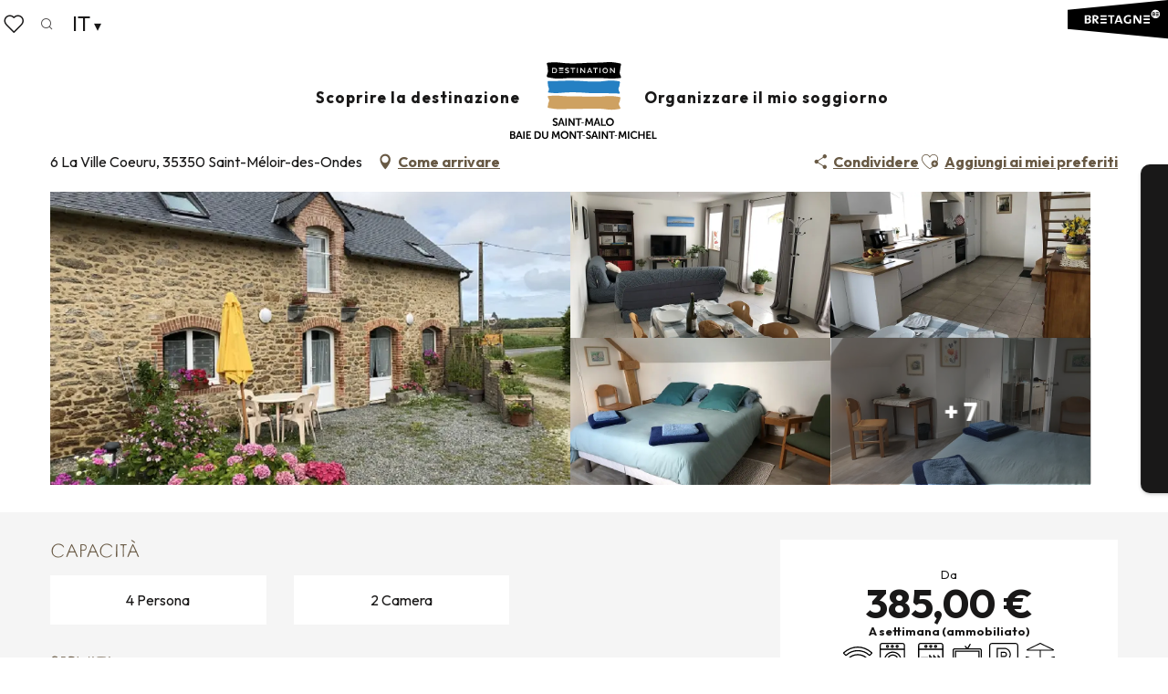

--- FILE ---
content_type: text/html; charset=UTF-8
request_url: https://www.saint-malo-tourisme.it/offertas/monsieur-gillet-saint-meloir-des-ondes-it-3646086/
body_size: 57851
content:
<!doctype html>
<html class="no-js" lang="it-IT"><head><script type="importmap">{"imports":{"jquery":"https:\/\/woody.cloudly.space\/app\/themes\/woody-theme\/src\/lib\/custom\/jquery@3.7.1.min.mjs","highcharts":"https:\/\/woody.cloudly.space\/app\/dist\/saint-malo-tourisme\/addons\/woody-library\/static\/lib\/highcharts-12.1.2\/code\/es-modules\/masters\/highcharts.src.js","woody_library_filter":"https:\/\/woody.cloudly.space\/app\/dist\/saint-malo-tourisme\/addons\/woody-library\/js\/filter.3dd4b7bece.js","woody_library_woody_component":"https:\/\/woody.cloudly.space\/app\/dist\/saint-malo-tourisme\/addons\/woody-library\/js\/modules\/components\/woody-component.f868fc8be0.mjs","woody_library_woody_controller":"https:\/\/woody.cloudly.space\/app\/dist\/saint-malo-tourisme\/addons\/woody-library\/js\/modules\/controllers\/woody-controller.2db0174bdc.mjs","woody_library_summary_map_manager":"https:\/\/woody.cloudly.space\/app\/dist\/saint-malo-tourisme\/addons\/woody-library\/js\/modules\/managers\/summary\/summary-map-manager.84afb4d49a.mjs","woody_library_summary_accordion_manager":"https:\/\/woody.cloudly.space\/app\/dist\/saint-malo-tourisme\/addons\/woody-library\/js\/modules\/managers\/summary\/summary-accordion-manager.9b68213f2a.mjs","woody_library_interactive_svg_component":"https:\/\/woody.cloudly.space\/app\/dist\/saint-malo-tourisme\/addons\/woody-library\/js\/modules\/components\/interactive-svg\/interactive-svg-component.88c1dab784.mjs","woody_library_card_uniq_component":"https:\/\/woody.cloudly.space\/app\/dist\/saint-malo-tourisme\/addons\/woody-library\/js\/modules\/components\/card\/card-uniq-component.c74c472f73.mjs","woody_library_card_toggler_component":"https:\/\/woody.cloudly.space\/app\/dist\/saint-malo-tourisme\/addons\/woody-library\/js\/modules\/components\/card\/card-toggler-component.077fbca673.mjs","woody_library_card_slider_component":"https:\/\/woody.cloudly.space\/app\/dist\/saint-malo-tourisme\/addons\/woody-library\/js\/modules\/components\/card\/card-slider-component.1fcbe821ee.mjs","woody_library_card_map_slider_component":"https:\/\/woody.cloudly.space\/app\/dist\/saint-malo-tourisme\/addons\/woody-library\/js\/modules\/components\/card\/card-map-slider-component.mjs","woody_library_card_map_manager":"https:\/\/woody.cloudly.space\/app\/dist\/saint-malo-tourisme\/addons\/woody-library\/js\/modules\/managers\/card\/card-map-manager.aa96fe0af2.mjs","woody_library_summary_controller":"https:\/\/woody.cloudly.space\/app\/dist\/saint-malo-tourisme\/addons\/woody-library\/js\/modules\/controllers\/summary\/summary-controller.56dc30afe7.mjs","woody_library_focus_controller":"https:\/\/woody.cloudly.space\/app\/dist\/saint-malo-tourisme\/addons\/woody-library\/js\/modules\/controllers\/focus\/focus-controller.779736d3ae.mjs","woody_library_focus_map_controller":"https:\/\/woody.cloudly.space\/app\/dist\/saint-malo-tourisme\/addons\/woody-library\/js\/modules\/controllers\/focus\/focus-map-controller.fa756137c4.mjs","woody_library_focus_svg_controller":"https:\/\/woody.cloudly.space\/app\/dist\/saint-malo-tourisme\/addons\/woody-library\/js\/modules\/controllers\/focus\/focus-svg-controller.e0e66f5917.mjs","woody_library_get_there_link_component":"https:\/\/woody.cloudly.space\/app\/dist\/saint-malo-tourisme\/addons\/woody-library\/js\/modules\/components\/get-there\/get-there-link-component.236c7b036d.mjs","woody_library_reveal_component":"https:\/\/woody.cloudly.space\/app\/dist\/saint-malo-tourisme\/addons\/woody-library\/js\/modules\/components\/reveal\/reveal-component.ae2427d122.mjs","woody_addon_touristicmaps_utils":"https:\/\/woody.cloudly.space\/app\/dist\/saint-malo-tourisme\/addons\/woody-addon-touristicmaps\/js\/utils\/woody-addon-touristicmaps-utils.7b4d5b3788.mjs","woody_addon_touristicmaps_map_manager":"https:\/\/woody.cloudly.space\/app\/dist\/saint-malo-tourisme\/addons\/woody-addon-touristicmaps\/js\/managers\/woody-addon-touristicmaps-map-manager.25def4f386.mjs","woody_addon_touristicmaps_map_component":"https:\/\/woody.cloudly.space\/app\/dist\/saint-malo-tourisme\/addons\/woody-addon-touristicmaps\/js\/components\/woody-addon-touristicmaps-map-component.3be29cb99e.mjs","woody_addon_touristicmaps_map_control":"https:\/\/woody.cloudly.space\/app\/dist\/saint-malo-tourisme\/addons\/woody-addon-touristicmaps\/js\/controls\/woody-addon-touristicmaps-map-control.3ad63029a2.mjs","woody_addon_touristicmaps_center_france_map_control":"https:\/\/woody.cloudly.space\/app\/dist\/saint-malo-tourisme\/addons\/woody-addon-touristicmaps\/js\/controls\/woody-addon-touristicmaps-center-france-map-control.bfd154a095.mjs","woody_addon_touristicmaps_search_city_map_control":"https:\/\/woody.cloudly.space\/app\/dist\/saint-malo-tourisme\/addons\/woody-addon-touristicmaps\/js\/controls\/woody-addon-touristicmaps-search-city-map-control.c837cfe0f5.mjs","woody_scrollytelling_controller":"https:\/\/woody.cloudly.space\/app\/dist\/saint-malo-tourisme\/addons\/woody-addon-scrollytelling\/js\/controllers\/woody-scrollytelling-controller.b0b3becd69.mjs","woody_scrollytelling_menu_controller":"https:\/\/woody.cloudly.space\/app\/dist\/saint-malo-tourisme\/addons\/woody-addon-scrollytelling\/js\/controllers\/woody-scrollytelling-menu-controller.50cfce8b7a.mjs","woody_scrollytelling_group_controller":"https:\/\/woody.cloudly.space\/app\/dist\/saint-malo-tourisme\/addons\/woody-addon-scrollytelling\/js\/controllers\/woody-scrollytelling-group-controller.893fc29d3a.mjs","woody_addon_roadbook_global":"https:\/\/woody.cloudly.space\/app\/dist\/saint-malo-tourisme\/addons\/woody-addon-roadbook\/js\/woody-addon-roadbook-global.bac59b597b.mjs","woody_addon_roadbook_elements":"https:\/\/woody.cloudly.space\/app\/dist\/saint-malo-tourisme\/addons\/woody-addon-roadbook\/js\/woody-addon-roadbook-elements.1ebf10e34f.mjs","woody_addon_roadbook_tools":"https:\/\/woody.cloudly.space\/app\/dist\/saint-malo-tourisme\/addons\/woody-addon-roadbook\/js\/woody-addon-roadbook-tools.4c62973343.mjs","woody_addon_roadbook_feed":"https:\/\/woody.cloudly.space\/app\/dist\/saint-malo-tourisme\/addons\/woody-addon-roadbook\/js\/woody-addon-roadbook-feed.75f6c0ef11.mjs","woody_addon_roadbook_front":"https:\/\/woody.cloudly.space\/app\/dist\/saint-malo-tourisme\/addons\/woody-addon-roadbook\/js\/woody-addon-roadbook-front.e97c97cdf2.mjs","woody_addon_roadbook_django":"https:\/\/woody.cloudly.space\/app\/dist\/saint-malo-tourisme\/addons\/woody-addon-roadbook\/js\/woody-addon-roadbook-django.d8fae5bb70.mjs","woody_roadbook_sheet_list_controller":"https:\/\/woody.cloudly.space\/app\/dist\/saint-malo-tourisme\/addons\/woody-addon-roadbook\/js\/controllers\/woody-roadbook-sheet-list-controller.a3aea218c2.mjs","woody_roadbook_map_global_controller":"https:\/\/woody.cloudly.space\/app\/dist\/saint-malo-tourisme\/addons\/woody-addon-roadbook\/js\/controllers\/woody-roadbook-map-global-controller.ca5ca46b9e.mjs","woody_hawwwai_itinerary_elevation_chart_component":"https:\/\/woody.cloudly.space\/app\/dist\/saint-malo-tourisme\/addons\/woody-addon-hawwwai\/js\/components\/woody-hawwwai-itinerary-elevation-chart-component.1b7e9b6c9a.mjs","woody_hawwwai_itinerary_reveal_controller":"https:\/\/woody.cloudly.space\/app\/dist\/saint-malo-tourisme\/addons\/woody-addon-hawwwai\/js\/controllers\/woody-hawwwai-itinerary-reveal-controller.2d8a9d49dc.mjs","woody_hawwwai_itinerary_reveal_toggler_controller":"https:\/\/woody.cloudly.space\/app\/dist\/saint-malo-tourisme\/addons\/woody-addon-hawwwai\/js\/controllers\/woody-hawwwai-itinerary-reveal-toggler-controller.26149551a6.mjs","woody_hawwwai_itinerary_pois_controller":"https:\/\/woody.cloudly.space\/app\/dist\/saint-malo-tourisme\/addons\/woody-addon-hawwwai\/js\/controllers\/woody-hawwwai-itinerary-pois-controller.2dce389938.mjs","woody_lib_utils":"https:\/\/woody.cloudly.space\/app\/dist\/saint-malo-tourisme\/addons\/woody-lib-utils\/js\/woody-lib-utils.93266841fa.mjs","woody_addon_search_engine_component":"https:\/\/woody.cloudly.space\/app\/dist\/saint-malo-tourisme\/addons\/woody-addon-search\/js\/components\/woody-addon-search-engine-component.dc802f6a63.mjs","woody_addon_search_main":"https:\/\/woody.cloudly.space\/app\/dist\/saint-malo-tourisme\/addons\/woody-addon-search\/js\/woody-addon-search-main.6ea2fe98ba.mjs","woody_addon_search_engine_input_component":"https:\/\/woody.cloudly.space\/app\/dist\/saint-malo-tourisme\/addons\/woody-addon-search\/js\/components\/woody-addon-search-engine-input-component.1e6a90e877.mjs","woody_addon_search_engine_input_dropdown_component":"https:\/\/woody.cloudly.space\/app\/dist\/saint-malo-tourisme\/addons\/woody-addon-search\/js\/components\/woody-addon-search-engine-input-dropdown-component.c7e89a83ab.mjs","woody_addon_search_engine_filters_component":"https:\/\/woody.cloudly.space\/app\/dist\/saint-malo-tourisme\/addons\/woody-addon-search\/js\/components\/woody-addon-search-engine-filters-component.cc5fa80115.mjs","woody_addon_search_engine_results_component":"https:\/\/woody.cloudly.space\/app\/dist\/saint-malo-tourisme\/addons\/woody-addon-search\/js\/components\/woody-addon-search-engine-results-component.7fe4b9df50.mjs","woody_addon_search_data_controller":"https:\/\/woody.cloudly.space\/app\/dist\/saint-malo-tourisme\/addons\/woody-addon-search\/js\/controllers\/woody-addon-search-data-controller.a95f731a76.mjs","fuse.js":"https:\/\/woody.cloudly.space\/app\/dist\/saint-malo-tourisme\/addons\/woody-addon-search\/static\/js\/fuse-v6.4.1\/fuse.esm.min.js","woody_addon_devtools_main":"https:\/\/woody.cloudly.space\/app\/dist\/saint-malo-tourisme\/addons\/woody-addon-devtools\/js\/woody-addon-devtools-main.5ef617cfdb.mjs","woody_addon_devtools_tools":"https:\/\/woody.cloudly.space\/app\/dist\/saint-malo-tourisme\/addons\/woody-addon-devtools\/js\/woody-addon-devtools-tools.54d58a68c5.mjs","woody_addon_devtools_color_palette":"https:\/\/woody.cloudly.space\/app\/dist\/saint-malo-tourisme\/addons\/woody-addon-devtools\/js\/woody-addon-devtools-color-palette.a8a41da40b.mjs","woody_addon_devtools_style_shift":"https:\/\/woody.cloudly.space\/app\/dist\/saint-malo-tourisme\/addons\/woody-addon-devtools\/js\/woody-addon-devtools-style-shift.c4f6081742.mjs","woody_addon_devtools_fake_touristic_sheet":"https:\/\/woody.cloudly.space\/app\/dist\/saint-malo-tourisme\/addons\/woody-addon-devtools\/js\/woody-addon-devtools-fake-touristic-sheet.2cb516cd17.mjs","woody_addon_circuits_component":"https:\/\/woody.cloudly.space\/app\/dist\/saint-malo-tourisme\/addons\/woody-addon-circuits\/js\/components\/woody-addon-circuits-component.4a6e8f9880.mjs","woody_addon_circuits_day_component":"https:\/\/woody.cloudly.space\/app\/dist\/saint-malo-tourisme\/addons\/woody-addon-circuits\/js\/components\/woody-addon-circuits-day-component.1b03859ec2.mjs","woody_addon_circuits_day_map_manager":"https:\/\/woody.cloudly.space\/app\/dist\/saint-malo-tourisme\/addons\/woody-addon-circuits\/js\/managers\/woody-addon-circuits-day-map-manager.b4b2246a61.mjs","woody_addon_deals_filters":"https:\/\/woody.cloudly.space\/app\/dist\/saint-malo-tourisme\/addons\/woody-addon-deals\/js\/woody-addon-deals-filters.350b5e97c3.mjs","woody_addon_deals_cart":"https:\/\/woody.cloudly.space\/app\/dist\/saint-malo-tourisme\/addons\/woody-addon-deals\/js\/woody-addon-deals-cart.b21bf5b83d.mjs","woody_addon_deals_tools":"https:\/\/woody.cloudly.space\/app\/dist\/saint-malo-tourisme\/addons\/woody-addon-deals\/js\/woody-addon-deals-tools.77d58998bc.mjs","woody_addon_tides_timer":"https:\/\/woody.cloudly.space\/app\/dist\/saint-malo-tourisme\/addons\/woody-addon-tides\/js\/woody-addon-tides-timer.f6e5c296ba.mjs","woody_addon_campaigns_blocks":"https:\/\/woody.cloudly.space\/app\/dist\/saint-malo-tourisme\/addons\/woody-addon-claims\/js\/woody-addon-campaigns-blocks.cd7b0fdfb1.mjs","woody_addon_claims_blocks":"https:\/\/woody.cloudly.space\/app\/dist\/saint-malo-tourisme\/addons\/woody-addon-claims\/js\/woody-addon-claims-blocks.d6b0ec349c.mjs","woody_addon_favorites_tools":"https:\/\/woody.cloudly.space\/app\/dist\/saint-malo-tourisme\/addons\/woody-addon-favorites\/js\/woody-addon-favorites-tools.493a0ea33a.mjs","woody_addon_favorites_btn":"https:\/\/woody.cloudly.space\/app\/dist\/saint-malo-tourisme\/addons\/woody-addon-favorites\/js\/woody-addon-favorites-btn.371d024552.mjs","woody_addon_favorites_cart":"https:\/\/woody.cloudly.space\/app\/dist\/saint-malo-tourisme\/addons\/woody-addon-favorites\/js\/woody-addon-favorites-cart.76fc575ef3.mjs","woody_addon_favorites_sections":"https:\/\/woody.cloudly.space\/app\/dist\/saint-malo-tourisme\/addons\/woody-addon-favorites\/js\/woody-addon-favorites-sections.3c8fc8f133.mjs"}}</script><title>Monsieur Gillet (Saint-Méloir-des-Ondes) | Saint-Malo - Baia di Mont-Saint-Michel - Turismo</title><script>window.globals={"ancestors":{"chapter1":"Offres SIT","chapter2":"HLO - Monsieur Gillet (Saint-M\u00e9loir-des-Ondes) 3646086","chapter3":null},"current_lang":"it","current_locale":"it","current_locale_region":"it_IT","env":"prod","languages":["fr","de","en","nl","es","it"],"post_id":9939,"post_image":"https:\/\/api.cloudly.space\/resize\/crop\/1200\/627\/60\/aHR0cHM6Ly9icmV0YWduZS5tZWRpYS50b3VyaW5zb2Z0LmV1L3VwbG9hZC9NLi1HaWxsZXQtcmV0YWlsbGVlLmpwZw==\/image.jpg","post_title":"HLO - Monsieur Gillet (Saint-M\u00e9loir-des-Ondes) 3646086","post_type":"touristic_sheet","post_modified":"2026-01-08 15:04:53+01:00","sheet_id":3646086,"site_key":"saint-malo-tourisme","tags":{"places":[],"seasons":[],"themes":[],"targets":[],"leaflet_type":[],"visitor_category":[],"accommodation_category":[],"mobility_category":[],"channel_category":[]},"woody_options_pages":{"search_url":80279,"deals":{"cart":{"post_id":0,"url":"https:\/\/www.saint-malo-tourisme.it\/offertas\/monsieur-gillet-saint-meloir-des-ondes-it-3646086\/"},"printable":{"post_id":0,"url":"https:\/\/www.saint-malo-tourisme.it\/offertas\/monsieur-gillet-saint-meloir-des-ondes-it-3646086\/"}},"tides_url":0,"weather_url":0,"favorites_url":80282},"search":{"api":{"uri":"https:\/\/api.tourism-system.com\/v2\/woody\/search\/it\/v2","args":{"size":15,"threshold":0.5}}},"tmaps":{"url_api":"https:\/\/api.touristicmaps.com\/lib\/mod.mjs","url_api_lazy":"https:\/\/api.touristicmaps.com\/lib\/lazy.mjs"},"hawwwai":{"sheet_options":{"nearby_distance_max":5000}}}</script><script type="text/javascript">window.gdprAppliesGlobally=true;(function(){function a(e){if(!window.frames[e]){if(document.body&&document.body.firstChild){var t=document.body;var n=document.createElement("iframe");n.style.display="none";n.name=e;n.title=e;t.insertBefore(n,t.firstChild)}else{setTimeout(function(){a(e)},5)}}}function e(n,r,o,c,s){function e(e,t,n,a){if(typeof n!=="function"){return}if(!window[r]){window[r]=[]}var i=false;if(s){i=s(e,t,n)}if(!i){window[r].push({command:e,parameter:t,callback:n,version:a})}}e.stub=true;function t(a){if(!window[n]||window[n].stub!==true){return}if(!a.data){return}var i=typeof a.data==="string";var e;try{e=i?JSON.parse(a.data):a.data}catch(t){return}if(e[o]){var r=e[o];window[n](r.command,r.parameter,function(e,t){var n={};n[c]={returnValue:e,success:t,callId:r.callId};a.source.postMessage(i?JSON.stringify(n):n,"*")},r.version)}}if(typeof window[n]!=="function"){window[n]=e;if(window.addEventListener){window.addEventListener("message",t,false)}else{window.attachEvent("onmessage",t)}}}e("__tcfapi","__tcfapiBuffer","__tcfapiCall","__tcfapiReturn");a("__tcfapiLocator");(function(e){var t=document.createElement("script");t.id="spcloader";t.type="text/javascript";t.async=true;t.src="https://sdk.privacy-center.org/"+e+"/loader.js?target="+document.location.hostname;t.charset="utf-8";var n=document.getElementsByTagName("script")[0];n.parentNode.insertBefore(t,n)})("a5c68e58-d520-4b8b-9ebc-15ea4b12f02b")})();</script><script type="text/javascript">document.addEventListener("DOMContentLoaded",function(){document.querySelectorAll("a[href='#consentframework'],a[href='#cmp']").forEach(function(e){e.setAttribute("href","javascript:Didomi.preferences.show();")})});</script><link rel="preconnect" href="https://fonts.gstatic.com" crossorigin><link rel="preconnect" href="https://fonts.googleapis.com" crossorigin><link rel="preconnect" href="https://www.googletagmanager.com" crossorigin><link rel="preconnect" href="https://woody.cloudly.space" crossorigin><link rel="preconnect" href="https://api.cloudly.space" crossorigin><script>window.dataLayer=window.dataLayer?window.dataLayer:[];window.dataLayer.push({"event":"globals","data":{"env":"prod","site_key":"saint-malo-tourisme","page":{"id_page":9939,"name":"HLO &#8211; Monsieur Gillet (Saint-M\u00e9loir-des-Ondes) #3646086","page_type":"touristic_sheet","tags":{"places":[],"seasons":[],"themes":[],"targets":[],"leaflet_type":[],"visitor_category":[],"accommodation_category":[],"mobility_category":[],"channel_category":[]}},"lang":"it","rdbk":{"enable":false},"sheet":{"id_sheet":3646086,"id_sit":"SAINTMALO-TOURISME-HLOBRE035V51WWTV","id_reservation":null,"name":"Monsieur Gillet - Saint-M\u00e9loir-des-Ondes","type":"H\u00e9bergement locatif","bordereau":"HLO","city":"Saint-M\u00e9loir-des-Ondes"}}});</script><script>(function(w,d,s,l,i) { w[l]=w[l]||[]; w[l].push({ 'gtm.start': new Date().getTime(),event: 'gtm.js' }); var f=d.getElementsByTagName(s)[0], j=d.createElement(s),dl=l!='dataLayer'? '&l='+l:''; j.async=true; j.src='https://www.googletagmanager.com/gtm.js?id='+i+dl; f.parentNode.insertBefore(j,f); })(window,document,'script','dataLayer','GTM-PQ3S3N7');</script><link rel="canonical" href="https://www.saint-malo-tourisme.it/offertas/monsieur-gillet-saint-meloir-des-ondes-it-3646086/"/><meta charset="UTF-8"/><meta http-equiv="X-UA-Compatible" content="IE=edge"/><meta name="generator" content="Raccourci Agency - WP"/><meta name="viewport" content="width=device-width,initial-scale=1"/><meta name="robots" content="max-snippet:-1, max-image-preview:large, max-video-preview:-1"/><meta property="og:type" content="website"/><meta property="og:url" content="https://www.saint-malo-tourisme.it/offertas/monsieur-gillet-saint-meloir-des-ondes-it-3646086/"/><meta name="twitter:card" content="summary"/><meta property="og:site_name" content="Saint-Malo - Baia di Mont-Saint-Michel - Turismo"/><meta property="og:locale" content="it_IT"/><meta property="og:locale:alternate" content="en_GB"/><meta property="og:locale:alternate" content="nl_NL"/><meta property="og:locale:alternate" content="es_ES"/><meta property="og:locale:alternate" content="fr_FR"/><meta property="og:locale:alternate" content="de_DE"/><meta name="description" property="og:description" content=""/><meta property="og:title" content="Monsieur Gillet - Saint-Méloir-des-Ondes"/><meta name="twitter:title" content="Monsieur Gillet - Saint-Méloir-des-Ondes"/><meta name="twitter:description" content=""/><meta name="format-detection" content="telephone=no"/><meta property="og:image" content="https://api.cloudly.space/resize/crop/1200/627/60/aHR0cHM6Ly9icmV0YWduZS5tZWRpYS50b3VyaW5zb2Z0LmV1L3VwbG9hZC9NLi1HaWxsZXQtcmV0YWlsbGVlLmpwZw==/image.jpg"/><meta name="twitter:image" content="https://api.cloudly.space/resize/crop/1024/512/60/aHR0cHM6Ly9icmV0YWduZS5tZWRpYS50b3VyaW5zb2Z0LmV1L3VwbG9hZC9NLi1HaWxsZXQtcmV0YWlsbGVlLmpwZw==/image.jpg"/><meta name="thumbnail" content="https://api.cloudly.space/resize/crop/1200/1200/60/aHR0cHM6Ly9icmV0YWduZS5tZWRpYS50b3VyaW5zb2Z0LmV1L3VwbG9hZC9NLi1HaWxsZXQtcmV0YWlsbGVlLmpwZw==/image.jpg"/><script type="application/ld+json" class="woody-schema-graph">{"@context":"https:\/\/schema.org","@graph":[{"@type":"WebSite","url":"https:\/\/www.saint-malo-tourisme.it","name":"Saint-Malo - Baia di Mont-Saint-Michel - Turismo","description":"Sito ufficiale dell&#039;Ufficio del Turismo di Saint-Malo Baie du Mont-Saint-Michel Il turismo che suscita emozioni! Scoprite un territorio dalle mille sfaccettature.","potentialAction":[{"@type":"SearchAction","target":"https:\/\/www.saint-malo-tourisme.it\/ricerca\/?query={search_term_string}","query-input":"required name=search_term_string"}]},{"@type":"WebPage","url":"https:\/\/www.saint-malo-tourisme.it\/offertas\/monsieur-gillet-saint-meloir-des-ondes-it-3646086\/","headline":"HLO \u2013 Monsieur Gillet (Saint-M\u00e9loir-des-Ondes) #3646086 | Saint-Malo - Baia di Mont-Saint-Michel - Turismo","inLanguage":"it-IT","datePublished":"2026-01-08 14:04:53","dateModified":"2026-01-08 14:04:53","description":""},{"@type":"LodgingBusiness","name":"Monsieur Gillet","description":"","url":"https:\/\/www.saint-malo-tourisme.it\/offertas\/monsieur-gillet-saint-meloir-des-ondes-it-3646086\/","geo":{"@type":"GeoCoordinates","latitude":"48.6463213","longitude":"-1.9268439"},"address":{"@type":"PostalAddress","streetAddress":"6 La Ville Coeuru","addressLocality":"Saint-M\u00e9loir-des-Ondes","postalCode":"35350","addressCountry":"FRANCE"},"location":{"@type":"Place","name":"Indirizzo","address":{"@type":"PostalAddress","streetAddress":"6 La Ville Coeuru","addressLocality":"Saint-M\u00e9loir-des-Ondes","postalCode":"35350","addressCountry":"FRANCE"},"geo":{"@type":"GeoCoordinates","latitude":"48.6463213","longitude":"-1.9268439"}},"paymentAccepted":"Assegni bancari e postali, Assegni Vacanze, Contanti","telephone":["06 84 20 40 18"],"image":["https:\/\/bretagne.media.tourinsoft.eu\/upload\/M.-Gillet-retaillee.jpg","https:\/\/bretagne.media.tourinsoft.eu\/upload\/Monsieur-Gillet---Location-touristique---Saint-Meloir-des-Ondes--3-.jpeg","https:\/\/bretagne.media.tourinsoft.eu\/upload\/Monsieur-Gillet---Location-touristique---Saint-Meloir-des-Ondes--2-.jpeg","https:\/\/bretagne.media.tourinsoft.eu\/upload\/Monsieur-Gillet---Location-touristique---Saint-Meloir-des-Ondes--8-.jpeg","https:\/\/bretagne.media.tourinsoft.eu\/upload\/Monsieur-Gillet---Location-touristique---Saint-Meloir-des-Ondes--4-.jpeg","https:\/\/bretagne.media.tourinsoft.eu\/upload\/Monsieur-Gillet---Location-touristique---Saint-Meloir-des-Ondes--13-.jpeg","https:\/\/bretagne.media.tourinsoft.eu\/upload\/Monsieur-Gillet---Location-touristique---Saint-Meloir-des-Ondes--6-.jpeg","https:\/\/bretagne.media.tourinsoft.eu\/upload\/Monsieur-Gillet---Location-touristique---Saint-Meloir-des-Ondes--5--3.jpeg","https:\/\/bretagne.media.tourinsoft.eu\/upload\/Monsieur-Gillet---Location-touristique---Saint-Meloir-des-Ondes--11--2.jpeg","https:\/\/bretagne.media.tourinsoft.eu\/upload\/Monsieur-Gillet---Location-touristique---Saint-Meloir-des-Ondes--10-.jpeg","https:\/\/bretagne.media.tourinsoft.eu\/upload\/Monsieur-Gillet---Location-touristique---Saint-Meloir-des-Ondes--9--2.jpeg","https:\/\/bretagne.media.tourinsoft.eu\/upload\/Monsieur-Gillet---Location-touristique---Saint-Meloir-des-Ondes--7-.jpeg"]}]}</script><style>img:is([sizes="auto" i], [sizes^="auto," i]) { contain-intrinsic-size: 3000px 1500px }</style><link rel="alternate" href="https://www.saint-malo-tourisme.com/offres/monsieur-gillet-saint-meloir-des-ondes-fr-3646086/" hreflang="fr" /><link rel="alternate" href="https://de.saint-malo-tourisme.com/angebote/monsieur-gillet-saint-meloir-des-ondes-de-3646086/" hreflang="de" /><link rel="alternate" href="https://www.saint-malo-tourisme.co.uk/offers/monsieur-gillet-saint-meloir-des-ondes-en-3646086/" hreflang="en" /><link rel="alternate" href="https://nl.saint-malo-tourisme.com/aanbiedingen/monsieur-gillet-saint-meloir-des-ondes-nl-3646086/" hreflang="nl" /><link rel="alternate" href="https://www.saint-malo-tourisme.es/ofertas/monsieur-gillet-saint-meloir-des-ondes-es-3646086/" hreflang="es" /><link rel="alternate" href="https://www.saint-malo-tourisme.it/offertas/monsieur-gillet-saint-meloir-des-ondes-it-3646086/" hreflang="it" /><script>
window._wpemojiSettings = {"baseUrl":"https:\/\/s.w.org\/images\/core\/emoji\/16.0.1\/72x72\/","ext":".png","svgUrl":"https:\/\/s.w.org\/images\/core\/emoji\/16.0.1\/svg\/","svgExt":".svg","source":{"concatemoji":"https:\/\/www.saint-malo-tourisme.it\/wp\/wp-includes\/js\/wp-emoji-release.min.js?ver=6.8.2"}};
/*! This file is auto-generated */
!function(s,n){var o,i,e;function c(e){try{var t={supportTests:e,timestamp:(new Date).valueOf()};sessionStorage.setItem(o,JSON.stringify(t))}catch(e){}}function p(e,t,n){e.clearRect(0,0,e.canvas.width,e.canvas.height),e.fillText(t,0,0);var t=new Uint32Array(e.getImageData(0,0,e.canvas.width,e.canvas.height).data),a=(e.clearRect(0,0,e.canvas.width,e.canvas.height),e.fillText(n,0,0),new Uint32Array(e.getImageData(0,0,e.canvas.width,e.canvas.height).data));return t.every(function(e,t){return e===a[t]})}function u(e,t){e.clearRect(0,0,e.canvas.width,e.canvas.height),e.fillText(t,0,0);for(var n=e.getImageData(16,16,1,1),a=0;a<n.data.length;a++)if(0!==n.data[a])return!1;return!0}function f(e,t,n,a){switch(t){case"flag":return n(e,"\ud83c\udff3\ufe0f\u200d\u26a7\ufe0f","\ud83c\udff3\ufe0f\u200b\u26a7\ufe0f")?!1:!n(e,"\ud83c\udde8\ud83c\uddf6","\ud83c\udde8\u200b\ud83c\uddf6")&&!n(e,"\ud83c\udff4\udb40\udc67\udb40\udc62\udb40\udc65\udb40\udc6e\udb40\udc67\udb40\udc7f","\ud83c\udff4\u200b\udb40\udc67\u200b\udb40\udc62\u200b\udb40\udc65\u200b\udb40\udc6e\u200b\udb40\udc67\u200b\udb40\udc7f");case"emoji":return!a(e,"\ud83e\udedf")}return!1}function g(e,t,n,a){var r="undefined"!=typeof WorkerGlobalScope&&self instanceof WorkerGlobalScope?new OffscreenCanvas(300,150):s.createElement("canvas"),o=r.getContext("2d",{willReadFrequently:!0}),i=(o.textBaseline="top",o.font="600 32px Arial",{});return e.forEach(function(e){i[e]=t(o,e,n,a)}),i}function t(e){var t=s.createElement("script");t.src=e,t.defer=!0,s.head.appendChild(t)}"undefined"!=typeof Promise&&(o="wpEmojiSettingsSupports",i=["flag","emoji"],n.supports={everything:!0,everythingExceptFlag:!0},e=new Promise(function(e){s.addEventListener("DOMContentLoaded",e,{once:!0})}),new Promise(function(t){var n=function(){try{var e=JSON.parse(sessionStorage.getItem(o));if("object"==typeof e&&"number"==typeof e.timestamp&&(new Date).valueOf()<e.timestamp+604800&&"object"==typeof e.supportTests)return e.supportTests}catch(e){}return null}();if(!n){if("undefined"!=typeof Worker&&"undefined"!=typeof OffscreenCanvas&&"undefined"!=typeof URL&&URL.createObjectURL&&"undefined"!=typeof Blob)try{var e="postMessage("+g.toString()+"("+[JSON.stringify(i),f.toString(),p.toString(),u.toString()].join(",")+"));",a=new Blob([e],{type:"text/javascript"}),r=new Worker(URL.createObjectURL(a),{name:"wpTestEmojiSupports"});return void(r.onmessage=function(e){c(n=e.data),r.terminate(),t(n)})}catch(e){}c(n=g(i,f,p,u))}t(n)}).then(function(e){for(var t in e)n.supports[t]=e[t],n.supports.everything=n.supports.everything&&n.supports[t],"flag"!==t&&(n.supports.everythingExceptFlag=n.supports.everythingExceptFlag&&n.supports[t]);n.supports.everythingExceptFlag=n.supports.everythingExceptFlag&&!n.supports.flag,n.DOMReady=!1,n.readyCallback=function(){n.DOMReady=!0}}).then(function(){return e}).then(function(){var e;n.supports.everything||(n.readyCallback(),(e=n.source||{}).concatemoji?t(e.concatemoji):e.wpemoji&&e.twemoji&&(t(e.twemoji),t(e.wpemoji)))}))}((window,document),window._wpemojiSettings);
</script><link rel='preload' as='style' onload='this.onload=null;this.rel="stylesheet"' id='addon-search-stylesheet-css' href='https://woody.cloudly.space/app/dist/saint-malo-tourisme/addons/woody-addon-search/css/woody-addon-search.3c0e3d2c84.css?ver=3.1.31' media='screen' /><noscript><link rel='stylesheet' id='addon-search-stylesheet-css' href='https://woody.cloudly.space/app/dist/saint-malo-tourisme/addons/woody-addon-search/css/woody-addon-search.3c0e3d2c84.css?ver=3.1.31' media='screen' /></noscript><link rel='preload' as='style' onload='this.onload=null;this.rel="stylesheet"' id='addon-touristicmaps-stylesheet-css' href='https://woody.cloudly.space/app/dist/saint-malo-tourisme/addons/woody-addon-touristicmaps/css/woody-addon-touristicmaps.42aea2a6d2.css?ver=2.0.19' media='all' /><noscript><link rel='stylesheet' id='addon-touristicmaps-stylesheet-css' href='https://woody.cloudly.space/app/dist/saint-malo-tourisme/addons/woody-addon-touristicmaps/css/woody-addon-touristicmaps.42aea2a6d2.css?ver=2.0.19' media='all' /></noscript><link rel='preload' as='style' onload='this.onload=null;this.rel="stylesheet"' id='addon-scrollytelling-stylesheet-css' href='https://woody.cloudly.space/app/dist/saint-malo-tourisme/addons/woody-addon-scrollytelling/css/woody-addon-scrollytelling.ee9d3e51fb.css?ver=1.0.32' media='all' /><noscript><link rel='stylesheet' id='addon-scrollytelling-stylesheet-css' href='https://woody.cloudly.space/app/dist/saint-malo-tourisme/addons/woody-addon-scrollytelling/css/woody-addon-scrollytelling.ee9d3e51fb.css?ver=1.0.32' media='all' /></noscript><link rel='preload' as='style' onload='this.onload=null;this.rel="stylesheet"' id='addon-deals-stylesheet-css' href='https://woody.cloudly.space/app/dist/saint-malo-tourisme/addons/woody-addon-deals/css/woody-addon-deals.18a5d80d02.css' media='all' /><noscript><link rel='stylesheet' id='addon-deals-stylesheet-css' href='https://woody.cloudly.space/app/dist/saint-malo-tourisme/addons/woody-addon-deals/css/woody-addon-deals.18a5d80d02.css' media='all' /></noscript><link rel='preload' as='style' onload='this.onload=null;this.rel="stylesheet"' id='addon-hawwwai-stylesheet-css' href='https://woody.cloudly.space/app/dist/saint-malo-tourisme/addons/woody-addon-hawwwai/css/front/woody-addon-hawwwai.ebf78ef83d.css?ver=3.4.105' media='all' /><noscript><link rel='stylesheet' id='addon-hawwwai-stylesheet-css' href='https://woody.cloudly.space/app/dist/saint-malo-tourisme/addons/woody-addon-hawwwai/css/front/woody-addon-hawwwai.ebf78ef83d.css?ver=3.4.105' media='all' /></noscript><link rel='preload' as='style' onload='this.onload=null;this.rel="stylesheet"' id='addon-hawwwai-stylesheet-iti-css' href='https://woody.cloudly.space/app/dist/saint-malo-tourisme/addons/woody-addon-hawwwai/css/front/woody-addon-hawwwai-iti.551a3c1b6d.css?ver=3.4.105' media='all' /><noscript><link rel='stylesheet' id='addon-hawwwai-stylesheet-iti-css' href='https://woody.cloudly.space/app/dist/saint-malo-tourisme/addons/woody-addon-hawwwai/css/front/woody-addon-hawwwai-iti.551a3c1b6d.css?ver=3.4.105' media='all' /></noscript><link rel='preload' as='style' onload='this.onload=null;this.rel="stylesheet"' id='addon-tides-stylesheet-css' href='https://woody.cloudly.space/app/dist/saint-malo-tourisme/addons/woody-addon-tides/css/woody-addon-tides.f9945f3c0d.css' media='all' /><noscript><link rel='stylesheet' id='addon-tides-stylesheet-css' href='https://woody.cloudly.space/app/dist/saint-malo-tourisme/addons/woody-addon-tides/css/woody-addon-tides.f9945f3c0d.css' media='all' /></noscript><link rel='preload' as='style' onload='this.onload=null;this.rel="stylesheet"' id='addon-campaigns-stylesheet-css' href='https://woody.cloudly.space/app/dist/saint-malo-tourisme/addons/woody-addon-claims/css/woody-addon-campaigns.1a1f82fdef.css' media='all' /><noscript><link rel='stylesheet' id='addon-campaigns-stylesheet-css' href='https://woody.cloudly.space/app/dist/saint-malo-tourisme/addons/woody-addon-claims/css/woody-addon-campaigns.1a1f82fdef.css' media='all' /></noscript><link rel='stylesheet' id='swiper-style-main-css' href='https://woody.cloudly.space/app/dist/saint-malo-tourisme/static/swiper/swiper-bundle.css' media='screen' /><link rel='stylesheet' id='main-stylesheet-chunk-0-css' href='https://woody.cloudly.space/app/dist/saint-malo-tourisme/css/main_chunk_1.44bdc0856a.css' media='screen' /><link rel='stylesheet' id='main-stylesheet-chunk-1-css' href='https://woody.cloudly.space/app/dist/saint-malo-tourisme/css/main_chunk_2.42d2b7c10f.css' media='screen' /><link rel='stylesheet' id='main-stylesheet-chunk-2-css' href='https://woody.cloudly.space/app/dist/saint-malo-tourisme/css/main_chunk_3.fc70b5ad43.css' media='screen' /><link rel='stylesheet' id='main-stylesheet-chunk-3-css' href='https://woody.cloudly.space/app/dist/saint-malo-tourisme/css/main_chunk_4.5c2cdb7c3f.css' media='screen' /><link rel='preload' as='style' onload='this.onload=null;this.rel="stylesheet"' id='wicon-stylesheet-css' href='https://woody.cloudly.space/app/dist/saint-malo-tourisme/css/wicon.7495d5af26.css' media='screen' /><noscript><link rel='stylesheet' id='wicon-stylesheet-css' href='https://woody.cloudly.space/app/dist/saint-malo-tourisme/css/wicon.7495d5af26.css' media='screen' /></noscript><link rel='stylesheet' id='print-stylesheet-css' href='https://woody.cloudly.space/app/dist/saint-malo-tourisme/css/print.4d24b59ee6.css' media='print' /><script defer src="https://woody.cloudly.space/app/dist/saint-malo-tourisme/addons/woody-addon-search/js/woody-addon-search.3155b7e4dc.js?ver=3.1.31" id="addon-search-javascripts-js"></script><script defer src="https://woody.cloudly.space/app/themes/woody-theme/src/js/static/obf.min.js?ver=2.3.165" id="obf-js"></script><script defer src="https://woody.cloudly.space/app/dist/saint-malo-tourisme/addons/woody-addon-eskalad/js/events/eskalad.c2bde38840.js?ver=6.3.3" id="woody-addon-eskalad-js"></script><script defer src="https://woody.cloudly.space/app/dist/saint-malo-tourisme/addons/woody-addon-eskalad/js/events/eskalad-page.5d2af865c3.js?ver=6.3.3" id="woody-addon-eskalad-page-js"></script><script defer src="https://woody.cloudly.space/app/themes/woody-theme/src/lib/custom/js.cookie@2.2.1.min.js" id="jsdelivr_jscookie-js"></script><script defer src="https://woody.cloudly.space/app/dist/saint-malo-tourisme/addons/woody-addon-deals/js/woody-addon-deals.4546cc79a5.js?ver=2.1.0" id="addon-deals-javascripts-js"></script><script id="jquery-js-before">
window.siteConfig = {"site_key":"saint-malo-tourisme","login":"public_saint-malo-tourisme_website","password":"c18bef04b3cef59cac31bb5f33f5b459","token":"NmNiY2I5ZTk2MDMzOlJoWUFEd3RhT2twWFdWMUhHdzRERHcwVUVWWkRRbHBBV3dZOUZBZGJGbEJDVlE9PTpWVkphQVFkZlZRMVVBMUJXVUZaYkFBTmFWZ2hVVWdaVkJWQUVWZ0FOVUFBPQ==","mapProviderKeys":{"otmKey":"0aa4583904f484530925f8a13813c43a8000124ce894865f954b31553ffe31e2","gmKey":"AIzaSyAIWyOS5ifngsd2S35IKbgEXXgiSAnEjsw"},"api_url":"https:\/\/api.tourism-system.com","api_render_url":"https:\/\/api.tourism-system.com","current_lang":"it","current_season":null,"languages":["fr","de","en","nl","es","it"],"pll_options":{"browser":0,"rewrite":1,"hide_default":0,"force_lang":3,"redirect_lang":0,"media_support":1,"uninstall":0,"sync":["taxonomies"],"post_types":["touristic_sheet","short_link","woody_topic","tourtrip_step","woody_rdbk_leaflets","woody_rdbk_feeds","testimony","deal","profile"],"taxonomies":["themes","places","seasons","targets","expression_category","profile_category","leaflet_category","visitor_category","accommodation_category","mobility_category","channel_category","trip_duration"],"domains":{"fr":"https:\/\/www.saint-malo-tourisme.com","de":"https:\/\/de.saint-malo-tourisme.com\/","en":"https:\/\/www.saint-malo-tourisme.co.uk\/","nl":"https:\/\/nl.saint-malo-tourisme.com\/","es":"https:\/\/www.saint-malo-tourisme.es\/","it":"https:\/\/www.saint-malo-tourisme.it\/"},"version":"3.5.4","first_activation":1638801469,"media":{"duplicate":0},"default_lang":"fr","previous_version":"3.5.3"}};
window.useLeafletLibrary=1;window.DrupalAngularConfig=window.DrupalAngularConfig || {};window.DrupalAngularConfig.mapProviderKeys={"otmKey":"0aa4583904f484530925f8a13813c43a8000124ce894865f954b31553ffe31e2","gmKey":"AIzaSyAIWyOS5ifngsd2S35IKbgEXXgiSAnEjsw"};
</script><script type="module" src="https://woody.cloudly.space/app/themes/woody-theme/src/lib/custom/jquery@3.7.1.min.mjs" id="jquery-js"></script><script defer src="https://woody.cloudly.space/app/themes/woody-theme/src/lib/custom/moment-with-locales@2.22.2.min.js" id="jsdelivr_moment-js"></script><script id="woody-addon-hawwwai-sheet-js-extra">
var __hw = {"SECTIONS.TOURISM.SHEET.PERIODS.TODAY":"Oggi","SECTIONS.TOURISM.SHEET.PERIODS.HAPPENING":"A lieu","SECTIONS.TOURISM.SHEET.PERIODS.ENDED":"Finito","SECTIONS.TOURISM.SHEET.PERIODS.ENDED_FOR_TODAY":"Finito per oggi","SECTIONS.TOURISM.SHEET.PERIODS.FROM_TODAY":"A partire da oggi","SECTIONS.TOURISM.SHEET.PERIODS.FROM":"Dal","SECTIONS.TOURISM.SHEET.PERIODS.UNTIL_TODAY":"Fino ad oggi","SECTIONS.TOURISM.SHEET.PERIODS.TO":"fino a","SECTIONS.TOURISM.SHEET.PERIODS.UNTIL":"al","SECTIONS.TOURISM.SHEET.PERIODS.UNTIL_LONG":"fino al","SECTIONS.TOURISM.SHEET.PERIODS.ON":"Il","SECTIONS.TOURISM.SHEET.PERIODS.OPENED":"Aperto","SECTIONS.TOURISM.SHEET.PERIODS.CLOSED":"Chiuso","SECTIONS.TOURISM.SHEET.PERIODS.CLOSEDFORTODAY":"Chiuso per oggi","SECTIONS.TOURISM.SHEET.PERIODS.UNDEFINED":"Orari variabili","SECTIONS.TOURISM.SHEET.PERIODS.NOW":"Ha luogo","GLOBAL.TIMES.TO":"a"};
</script><script type="module" src="https://woody.cloudly.space/app/dist/saint-malo-tourisme/addons/woody-addon-hawwwai/js/woody-addon-hawwwai-sheet.0c65dc8bba.mjs?ver=3.4.105" id="woody-addon-hawwwai-sheet-js"></script><script defer src="https://woody.cloudly.space/app/dist/saint-malo-tourisme/addons/woody-addon-tides/js/woody-addon-tides.37b35374cb.js?ver=3.3.7" id="addon-tides-javascripts-js"></script><script defer src="https://woody.cloudly.space/app/dist/saint-malo-tourisme/static/swiper/swiper-bundle.min.js?ver=12.0.2" id="jsdelivr_swiper-js"></script><script type="module" src="https://woody.cloudly.space/app/dist/saint-malo-tourisme/addons/woody-addon-claims/js/woody-addon-claims.094619d2c3.mjs" id="addon-claims-javascripts-js"></script><script type="module" src="https://woody.cloudly.space/app/dist/saint-malo-tourisme/addons/woody-addon-favorites/js/woody-addon-favorites.c46dfed72b.mjs" id="addon-favorites-javascripts-js"></script><script defer src="https://woody.cloudly.space/app/themes/woody-theme/src/lib/npm/flatpickr/dist/flatpickr.min.js?ver=4.5.7" id="jsdelivr_flatpickr-js"></script><script defer src="https://woody.cloudly.space/app/themes/woody-theme/src/lib/npm/flatpickr/dist/l10n/it.js?ver=4.5.7" id="jsdelivr_flatpickr_l10n-js"></script><script defer src="https://woody.cloudly.space/app/themes/woody-theme/src/lib/custom/nouislider@10.1.0.min.js" id="jsdelivr_nouislider-js"></script><script defer src="https://woody.cloudly.space/app/themes/woody-theme/src/lib/custom/lazysizes@4.1.2.min.js" id="jsdelivr_lazysizes-js"></script><script defer src="https://woody.cloudly.space/app/themes/woody-theme/src/lib/custom/moment-timezone-with-data.min.js" id="jsdelivr_moment_tz-js"></script><script defer src="https://woody.cloudly.space/app/themes/woody-theme/src/lib/custom/rellax@1.10.1.min.js" id="jsdelivr_rellax-js"></script><script defer src="https://woody.cloudly.space/app/themes/woody-theme/src/lib/custom/iframeResizer@4.3.7.min.js?ver=4.3.7" id="jsdelivr_iframeresizer-js"></script><script defer src="https://woody.cloudly.space/app/themes/woody-theme/src/lib/npm/plyr/dist/plyr.min.js?ver=3.6.8" id="jsdelivr_plyr-js"></script><script defer src="https://woody.cloudly.space/wp/wp-includes/js/dist/hooks.min.js?ver=4d63a3d491d11ffd8ac6" id="wp-hooks-js"></script><script defer src="https://woody.cloudly.space/wp/wp-includes/js/dist/i18n.min.js?ver=5e580eb46a90c2b997e6" id="wp-i18n-js"></script><script defer src="https://woody.cloudly.space/app/themes/woody-theme/src/js/static/i18n-ltr.min.js?ver=2.3.165" id="wp-i18n-ltr-js"></script><script id="main-modules-js-extra">
var WoodyMainJsModules = {"jquery":{"path":"https:\/\/www.saint-malo-tourisme.it\/app\/themes\/woody-theme\/src\/lib\/custom\/jquery@3.7.1.min.mjs"},"highcharts":{"path":"https:\/\/www.saint-malo-tourisme.it\/app\/dist\/saint-malo-tourisme\/addons\/woody-library\/static\/lib\/highcharts-12.1.2\/code\/es-modules\/masters\/highcharts.src.js"},"woody_library_filter":{"path":"https:\/\/www.saint-malo-tourisme.it\/app\/dist\/saint-malo-tourisme\/addons\/woody-library\/js\/filter.3dd4b7bece.js"},"woody_library_woody_component":{"path":"https:\/\/www.saint-malo-tourisme.it\/app\/dist\/saint-malo-tourisme\/addons\/woody-library\/js\/modules\/components\/woody-component.f868fc8be0.mjs"},"woody_library_woody_controller":{"path":"https:\/\/www.saint-malo-tourisme.it\/app\/dist\/saint-malo-tourisme\/addons\/woody-library\/js\/modules\/controllers\/woody-controller.2db0174bdc.mjs"},"woody_library_summary_map_manager":{"path":"https:\/\/www.saint-malo-tourisme.it\/app\/dist\/saint-malo-tourisme\/addons\/woody-library\/js\/modules\/managers\/summary\/summary-map-manager.84afb4d49a.mjs"},"woody_library_summary_accordion_manager":{"path":"https:\/\/www.saint-malo-tourisme.it\/app\/dist\/saint-malo-tourisme\/addons\/woody-library\/js\/modules\/managers\/summary\/summary-accordion-manager.9b68213f2a.mjs"},"woody_library_interactive_svg_component":{"path":"https:\/\/www.saint-malo-tourisme.it\/app\/dist\/saint-malo-tourisme\/addons\/woody-library\/js\/modules\/components\/interactive-svg\/interactive-svg-component.88c1dab784.mjs","component":"woody-interactive-svg"},"woody_library_card_uniq_component":{"path":"https:\/\/www.saint-malo-tourisme.it\/app\/dist\/saint-malo-tourisme\/addons\/woody-library\/js\/modules\/components\/card\/card-uniq-component.c74c472f73.mjs","component":"woody-card-uniq"},"woody_library_card_toggler_component":{"path":"https:\/\/www.saint-malo-tourisme.it\/app\/dist\/saint-malo-tourisme\/addons\/woody-library\/js\/modules\/components\/card\/card-toggler-component.077fbca673.mjs","component":"woody-card-toggler"},"woody_library_card_slider_component":{"path":"https:\/\/www.saint-malo-tourisme.it\/app\/dist\/saint-malo-tourisme\/addons\/woody-library\/js\/modules\/components\/card\/card-slider-component.1fcbe821ee.mjs","component":"woody-card-slider"},"woody_library_card_map_slider_component":{"path":"https:\/\/www.saint-malo-tourisme.it\/app\/dist\/saint-malo-tourisme\/addons\/woody-library\/js\/modules\/components\/card\/card-map-slider-component.mjs","component":"woody-card-map-slider"},"woody_library_card_map_manager":{"path":"https:\/\/www.saint-malo-tourisme.it\/app\/dist\/saint-malo-tourisme\/addons\/woody-library\/js\/modules\/managers\/card\/card-map-manager.aa96fe0af2.mjs"},"woody_library_summary_controller":{"path":"https:\/\/www.saint-malo-tourisme.it\/app\/dist\/saint-malo-tourisme\/addons\/woody-library\/js\/modules\/controllers\/summary\/summary-controller.56dc30afe7.mjs","controller":"woody_library_summary_controller"},"woody_library_focus_controller":{"path":"https:\/\/www.saint-malo-tourisme.it\/app\/dist\/saint-malo-tourisme\/addons\/woody-library\/js\/modules\/controllers\/focus\/focus-controller.779736d3ae.mjs","controller":"woody_library_focus_controller"},"woody_library_focus_map_controller":{"path":"https:\/\/www.saint-malo-tourisme.it\/app\/dist\/saint-malo-tourisme\/addons\/woody-library\/js\/modules\/controllers\/focus\/focus-map-controller.fa756137c4.mjs","controller":"woody_library_focus_map_controller"},"woody_library_focus_svg_controller":{"path":"https:\/\/www.saint-malo-tourisme.it\/app\/dist\/saint-malo-tourisme\/addons\/woody-library\/js\/modules\/controllers\/focus\/focus-svg-controller.e0e66f5917.mjs","controller":"woody_library_focus_svg_controller"},"woody_library_get_there_link_component":{"path":"https:\/\/www.saint-malo-tourisme.it\/app\/dist\/saint-malo-tourisme\/addons\/woody-library\/js\/modules\/components\/get-there\/get-there-link-component.236c7b036d.mjs","component":"woody-get-there-link"},"woody_library_reveal_component":{"path":"https:\/\/www.saint-malo-tourisme.it\/app\/dist\/saint-malo-tourisme\/addons\/woody-library\/js\/modules\/components\/reveal\/reveal-component.ae2427d122.mjs","component":"woody-reveal"},"woody_addon_touristicmaps_utils":{"path":"https:\/\/www.saint-malo-tourisme.it\/app\/dist\/saint-malo-tourisme\/addons\/woody-addon-touristicmaps\/js\/utils\/woody-addon-touristicmaps-utils.7b4d5b3788.mjs"},"woody_addon_touristicmaps_map_manager":{"path":"https:\/\/www.saint-malo-tourisme.it\/app\/dist\/saint-malo-tourisme\/addons\/woody-addon-touristicmaps\/js\/managers\/woody-addon-touristicmaps-map-manager.25def4f386.mjs"},"woody_addon_touristicmaps_map_component":{"path":"https:\/\/www.saint-malo-tourisme.it\/app\/dist\/saint-malo-tourisme\/addons\/woody-addon-touristicmaps\/js\/components\/woody-addon-touristicmaps-map-component.3be29cb99e.mjs","component":"woody-map"},"woody_addon_touristicmaps_map_control":{"path":"https:\/\/www.saint-malo-tourisme.it\/app\/dist\/saint-malo-tourisme\/addons\/woody-addon-touristicmaps\/js\/controls\/woody-addon-touristicmaps-map-control.3ad63029a2.mjs"},"woody_addon_touristicmaps_center_france_map_control":{"path":"https:\/\/www.saint-malo-tourisme.it\/app\/dist\/saint-malo-tourisme\/addons\/woody-addon-touristicmaps\/js\/controls\/woody-addon-touristicmaps-center-france-map-control.bfd154a095.mjs"},"woody_addon_touristicmaps_search_city_map_control":{"path":"https:\/\/www.saint-malo-tourisme.it\/app\/dist\/saint-malo-tourisme\/addons\/woody-addon-touristicmaps\/js\/controls\/woody-addon-touristicmaps-search-city-map-control.c837cfe0f5.mjs"},"woody_scrollytelling_controller":{"path":"https:\/\/www.saint-malo-tourisme.it\/app\/dist\/saint-malo-tourisme\/addons\/woody-addon-scrollytelling\/js\/controllers\/woody-scrollytelling-controller.b0b3becd69.mjs","controller":"woody_scrollytelling_controller"},"woody_scrollytelling_menu_controller":{"path":"https:\/\/www.saint-malo-tourisme.it\/app\/dist\/saint-malo-tourisme\/addons\/woody-addon-scrollytelling\/js\/controllers\/woody-scrollytelling-menu-controller.50cfce8b7a.mjs","controller":"woody_scrollytelling_menu_controller"},"woody_scrollytelling_group_controller":{"path":"https:\/\/www.saint-malo-tourisme.it\/app\/dist\/saint-malo-tourisme\/addons\/woody-addon-scrollytelling\/js\/controllers\/woody-scrollytelling-group-controller.893fc29d3a.mjs","controller":"woody_scrollytelling_group_controller"},"woody_addon_roadbook_global":{"path":"https:\/\/www.saint-malo-tourisme.it\/app\/dist\/saint-malo-tourisme\/addons\/woody-addon-roadbook\/js\/woody-addon-roadbook-global.bac59b597b.mjs"},"woody_addon_roadbook_elements":{"path":"https:\/\/www.saint-malo-tourisme.it\/app\/dist\/saint-malo-tourisme\/addons\/woody-addon-roadbook\/js\/woody-addon-roadbook-elements.1ebf10e34f.mjs"},"woody_addon_roadbook_tools":{"path":"https:\/\/www.saint-malo-tourisme.it\/app\/dist\/saint-malo-tourisme\/addons\/woody-addon-roadbook\/js\/woody-addon-roadbook-tools.4c62973343.mjs"},"woody_addon_roadbook_feed":{"path":"https:\/\/www.saint-malo-tourisme.it\/app\/dist\/saint-malo-tourisme\/addons\/woody-addon-roadbook\/js\/woody-addon-roadbook-feed.75f6c0ef11.mjs"},"woody_addon_roadbook_front":{"path":"https:\/\/www.saint-malo-tourisme.it\/app\/dist\/saint-malo-tourisme\/addons\/woody-addon-roadbook\/js\/woody-addon-roadbook-front.e97c97cdf2.mjs"},"woody_addon_roadbook_django":{"path":"https:\/\/www.saint-malo-tourisme.it\/app\/dist\/saint-malo-tourisme\/addons\/woody-addon-roadbook\/js\/woody-addon-roadbook-django.d8fae5bb70.mjs"},"woody_roadbook_sheet_list_controller":{"path":"https:\/\/www.saint-malo-tourisme.it\/app\/dist\/saint-malo-tourisme\/addons\/woody-addon-roadbook\/js\/controllers\/woody-roadbook-sheet-list-controller.a3aea218c2.mjs","controller":"woody_roadbook_sheet_list_controller"},"woody_roadbook_map_global_controller":{"path":"https:\/\/www.saint-malo-tourisme.it\/app\/dist\/saint-malo-tourisme\/addons\/woody-addon-roadbook\/js\/controllers\/woody-roadbook-map-global-controller.ca5ca46b9e.mjs","controller":"woody_roadbook_map_global_controller"},"woody_hawwwai_itinerary_elevation_chart_component":{"path":"https:\/\/www.saint-malo-tourisme.it\/app\/dist\/saint-malo-tourisme\/addons\/woody-addon-hawwwai\/js\/components\/woody-hawwwai-itinerary-elevation-chart-component.1b7e9b6c9a.mjs","component":"woody-hawwwai-itinerary-elevation-chart"},"woody_hawwwai_itinerary_reveal_controller":{"path":"https:\/\/www.saint-malo-tourisme.it\/app\/dist\/saint-malo-tourisme\/addons\/woody-addon-hawwwai\/js\/controllers\/woody-hawwwai-itinerary-reveal-controller.2d8a9d49dc.mjs","controller":"woody_hawwwai_itinerary_reveal_controller"},"woody_hawwwai_itinerary_reveal_toggler_controller":{"path":"https:\/\/www.saint-malo-tourisme.it\/app\/dist\/saint-malo-tourisme\/addons\/woody-addon-hawwwai\/js\/controllers\/woody-hawwwai-itinerary-reveal-toggler-controller.26149551a6.mjs","controller":"woody_hawwwai_itinerary_reveal_toggler_controller"},"woody_hawwwai_itinerary_pois_controller":{"path":"https:\/\/www.saint-malo-tourisme.it\/app\/dist\/saint-malo-tourisme\/addons\/woody-addon-hawwwai\/js\/controllers\/woody-hawwwai-itinerary-pois-controller.2dce389938.mjs","controller":"woody_hawwwai_itinerary_pois_controller"}};
</script><script type="module" src="https://woody.cloudly.space/app/dist/saint-malo-tourisme/addons/woody-library/js/modules/main.9a249a7be1.mjs" id="main-modules-js"></script><script type="module" src="https://woody.cloudly.space/app/dist/saint-malo-tourisme/js/main.acad839010.mjs" id="main-javascripts-js"></script><link rel="icon" type="image/x-icon" href="https://woody.cloudly.space/app/dist/saint-malo-tourisme/favicon/favicon/favicon.0103fffef0.ico"><link rel="icon" type="image/png" sizes="16x16" href="https://woody.cloudly.space/app/dist/saint-malo-tourisme/favicon/favicon/favicon-16x16.3c5baa788b.png"><link rel="icon" type="image/png" sizes="32x32" href="https://woody.cloudly.space/app/dist/saint-malo-tourisme/favicon/favicon/favicon-32x32.becb0bda7d.png"><link rel="icon" type="image/png" sizes="48x48" href="https://woody.cloudly.space/app/dist/saint-malo-tourisme/favicon/favicon/favicon-48x48.efb0d70bc0.png"><link rel="apple-touch-icon" sizes="57x57" href="https://woody.cloudly.space/app/dist/saint-malo-tourisme/favicon/favicon/apple-touch-icon-57x57.8f13799738.png"><link rel="apple-touch-icon" sizes="60x60" href="https://woody.cloudly.space/app/dist/saint-malo-tourisme/favicon/favicon/apple-touch-icon-60x60.1bc8477c53.png"><link rel="apple-touch-icon" sizes="72x72" href="https://woody.cloudly.space/app/dist/saint-malo-tourisme/favicon/favicon/apple-touch-icon-72x72.677a92fad9.png"><link rel="apple-touch-icon" sizes="76x76" href="https://woody.cloudly.space/app/dist/saint-malo-tourisme/favicon/favicon/apple-touch-icon-76x76.287a2200c6.png"><link rel="apple-touch-icon" sizes="114x114" href="https://woody.cloudly.space/app/dist/saint-malo-tourisme/favicon/favicon/apple-touch-icon-114x114.7ce7194fd6.png"><link rel="apple-touch-icon" sizes="120x120" href="https://woody.cloudly.space/app/dist/saint-malo-tourisme/favicon/favicon/apple-touch-icon-120x120.075faba936.png"><link rel="apple-touch-icon" sizes="144x144" href="https://woody.cloudly.space/app/dist/saint-malo-tourisme/favicon/favicon/apple-touch-icon-144x144.cc9d7e496f.png"><link rel="apple-touch-icon" sizes="152x152" href="https://woody.cloudly.space/app/dist/saint-malo-tourisme/favicon/favicon/apple-touch-icon-152x152.232676a543.png"><link rel="apple-touch-icon" sizes="167x167" href="https://woody.cloudly.space/app/dist/saint-malo-tourisme/favicon/favicon/apple-touch-icon-167x167.ba8a3cec56.png"><link rel="apple-touch-icon" sizes="180x180" href="https://woody.cloudly.space/app/dist/saint-malo-tourisme/favicon/favicon/apple-touch-icon-180x180.fb9c76cea7.png"><link rel="apple-touch-icon" sizes="1024x1024" href="https://woody.cloudly.space/app/dist/saint-malo-tourisme/favicon/favicon/apple-touch-icon-1024x1024.156bce22b6.png"></head><body class="wp-singular touristic_sheet-template-default single single-touristic_sheet postid-9939 wp-theme-woody-theme wp-child-theme-saint-malo-tourisme menus-v2 prod apirender apirender-wordpress woody-hawwwai-sheet sheet-v2 sheet-hlo">
            <noscript><iframe src="https://www.googletagmanager.com/ns.html?id=GTM-PQ3S3N7" height="0" width="0" style="display:none;visibility:hidden"></iframe></noscript>
        
            
    
    <div class="main-wrapper flex-container flex-dir-column">
                                <div class="woody-component-headnavs">
    
    <a href="#" class="screen-reader-text skip-link woody-component-button primary normal" aria-label="Aller directement au contenu principal de la page">
     <span class="button-label"> Aller au contenu principal</span>
    </a>

    
                        <ul class="tools list-unstyled flex-container align-middle">
                                                                                    <li class="favorites-tool"><div class="woody-component-favorites-block tpl_01">
            <a class="woody-favorites-cart" href="https://www.saint-malo-tourisme.it/preferiti/" data-favtarget="https://www.saint-malo-tourisme.it/preferiti/" title="Favoris" data-label="Favoris">
                                    <div>
                <i class="wicon wicon-060-favoris" aria-hidden="true"></i>
                <span class="show-for-sr">Voir les favoris</span>
                <span class="counter is-empty"></span>
            </div>
                </a>
    </div>
</li>
                                                    <li class="search-tool"><div class="search-toggler-wrapper woody-component-esSearch-block">
    <span role="button" aria-label="Ricerca" class="esSearch-button results-toggler" data-label="Ricerca" title="Ricerca" tabindex="0">
        <span class="wicon wicon-053-loupe-par-defaut search-icon"></span>
        <span class="button-label" data-label="Ricerca"></span>
    </span>
</div>
</li>
                                                    <li class="lang_switcher-tool"><div class="woody-lang_switcher woody-lang_switcher-reveal tpl_01" data-label="Lingua" role="button" aria-label="Choix de la langue"><div class="lang_switcher-button" data-label="Lingua"  tabindex="0"><div class="it" data-lang="it">it</div></div></div></li>
                                            </ul>
            
    

            <header role="banner" class="woody-component-header menus-v2 site-header " >
    <div class="main-menu-wrapper ">

        
        <nav role="navigation" class="top-bar title-bar " id="main-menu">
            <ul class="main-menu-list flex-container horizontal align-center align-middle wrap fullwidth-dropdowns">
                                                        <li class="menu-item is-submenu-parent" role="button">
                        <a class="menuLink" href="https://www.saint-malo-tourisme.it/i-nostri-8-tesori-conservati/" target="_self" data-post-id="77863">
                                                                                                                                                <span class="menuLink-title">Scoprire la destinazione</span>
                                                        
                                                    </a>
                                                    <div class="submenu-wrapper" aria-expanded="false">
                                
                                <ul class="submenu-grid one-by-one " data-link-parent="77863" data-title="Scoprire la destinazione" role="menu">
                                                                            
<li class="submenu-block submenu-block-links-list tpl_01 " data-position="grid-col-start-2 grid-col-end-4 grid-row-start-2 grid-row-end-8" role="menuitem" aria-label="menuitem">
    
        <div class="submenu-block-header text-left submenu-item-delay">
                    <a class="submenu-block-link" href="https://www.saint-malo-tourisme.it/secondo-i-vostri-desideri/" target="_self" data-post-id="77845">
                <div class="submenu-titles"><div class="submenu-texts flex-container flex-dir-column"><span class="submenu-title">Secondo i vostri desideri</span></div></div>            </a>
            </div>
    <ul class="submenu-block-content justify-items-left" data-columns="1cols" role="menu">
                    <li class="submenu-item submenu-item-delay" role="presentation">
            <a href="https://www.saint-malo-tourisme.it/secondo-i-vostri-desideri/benessere/" target="_self" data-post-id="77857" aria-label="Benessere" role="menuitem">
                 <div class="submenu-titles"><div class="submenu-texts flex-container align-middle"><span class="submenu-title">Benessere</span></div></div>            </a>
        </li>
            <li class="submenu-item submenu-item-delay" role="presentation">
            <a href="https://www.saint-malo-tourisme.it/secondo-i-vostri-desideri/esplorazioni-avventure/" target="_self" data-post-id="77848" aria-label="Esplorazioni &#038; Avventure" role="menuitem">
                 <div class="submenu-titles"><div class="submenu-texts flex-container align-middle"><span class="submenu-title">Esplorazioni &#038; Avventure</span></div></div>            </a>
        </li>
            <li class="submenu-item submenu-item-delay" role="presentation">
            <a href="https://www.saint-malo-tourisme.it/secondo-i-vostri-desideri/aria-fresca/" target="_self" data-post-id="77860" aria-label="Aria fresca" role="menuitem">
                 <div class="submenu-titles"><div class="submenu-texts flex-container align-middle"><span class="submenu-title">Aria fresca</span></div></div>            </a>
        </li>
            <li class="submenu-item submenu-item-delay" role="presentation">
            <a href="https://www.saint-malo-tourisme.it/secondo-i-vostri-desideri/ispirazioni-nautiche/" target="_self" data-post-id="77851" aria-label="Ispirazioni nautiche" role="menuitem">
                 <div class="submenu-titles"><div class="submenu-texts flex-container align-middle"><span class="submenu-title">Ispirazioni nautiche</span></div></div>            </a>
        </li>
            <li class="submenu-item submenu-item-delay" role="presentation">
            <a href="https://www.saint-malo-tourisme.it/secondo-i-vostri-desideri/pepite-gastronomiche-dalla-bretagna/" target="_self" data-post-id="77854" aria-label="Pepite gastronomiche dalla Bretagna" role="menuitem">
                 <div class="submenu-titles"><div class="submenu-texts flex-container align-middle"><span class="submenu-title">Pepite gastronomiche dalla Bretagna</span></div></div>            </a>
        </li>
            <li class="submenu-item submenu-item-delay" role="presentation">
            <a href="https://www.saint-malo-tourisme.it/vivere-come-a-casa/cose-da-vedere-cose-da-fare/cultura-patrimonio/" target="_self" data-post-id="79077" aria-label="Cultura &#038; Patrimonio" role="menuitem">
                 <div class="submenu-titles"><div class="submenu-texts flex-container align-middle"><span class="submenu-title">Cultura &#038; Patrimonio</span></div></div>            </a>
        </li>
        </ul>

    </li>

                                                                            
<li class="submenu-block submenu-block-map_malo tpl_01 " data-position="grid-col-start-6 grid-col-end-12 grid-row-start-1 grid-row-end-12" role="menuitem" aria-label="menuitem">
    
        <ul class="submenu-block-content " data-columns="1cols" role="menu">
        <div class="interactive-map-wrapper interactive-map" data-woody-controller="woody_library_focus_svg_controller">
    <div class="focus-header isAbs">
        <div class="focus-block-titles flex-container flex-dir-column align-right text-left padd-bottom-md text-primary"><div class="focus-block-texts has-title"><h2><span class="focus-block-title block-span">Mappa del tesoro</span></h2></div></div>        </div>
    <woody-interactive-svg id="interactive-map-svg" data-urls="saint_malo:i-nostri-8-tesori-conservati/saint-malo-le-bijou-corsaire,cancale:i-nostri-8-tesori-conservati/cancale-les-perles-de-la-cote,mont_saint_michel:i-nostri-8-tesori-conservati/lor-de-la-baie-du-mont-saint-michel,saint_suliac:i-nostri-8-tesori-conservati/saint-suliac-les-joyaux-de-la-rance,dol_de_bretagne:i-nostri-8-tesori-conservati/dol-de-bretagne-la-cite-rayonnante,marais_sougeal:i-nostri-8-tesori-conservati/lecrin-sauvage-riserva-naturale-regionale,combourg:i-nostri-8-tesori-conservati/combourg-la-forteresse-romantique,canal:i-nostri-8-tesori-conservati/le-canal-dille-et-rance-le-diamant-vert" data-imgs="saint_malo:14596,cancale:16221,mont_saint_michel:15796,saint_suliac:,dol_de_bretagne:57838,marais_sougeal:9510,combourg:5126,canal:5856" data-delegate-init></woody-interactive-svg>
</div>
    </ul>

    </li>

                                                                            
<li class="submenu-block submenu-block-buttons-list tpl_01 " data-position="grid-col-start-2 grid-col-end-4 grid-row-start-9 grid-row-end-10" role="menuitem" aria-label="menuitem">
    
        <ul class="submenu-block-content justify-items-left" data-columns="1cols" role="menu">
                </ul>

    </li>

                                                                            
<li class="submenu-block submenu-block-social_malo tpl_01 " data-position="grid-col-start-2 grid-col-end-4 grid-row-start-10 grid-row-end-12" role="menuitem" aria-label="menuitem">
    
        <ul class="submenu-block-content " data-columns="1cols" role="menu">
            <div>
    <div class="social-menu-titles-wrapper isRel flex-container align-bottom padd-top-sm gap-sm">
            <span class="social-menu-title text-bold text-primary">Rimanere in contatto</span>
</div>
<ul class="social-wrapper list-unstyled flex-container align-middle padd-top-sm h4 gap-md">
                <li class="social-wrapper-list">
            <a class="social-wrapper-link no-ext text-black" href="https://www.facebook.com/SaintMalo.baieduMontStMichel.Tourisme/" target="_blank" title="">
                                    <span class="wicon wicon-000-facebook"></span>
                                                                                                                                                                            </a>
        </li>
                <li class="social-wrapper-list">
            <a class="social-wrapper-link no-ext text-black" href="https://www.instagram.com/saintmalobaiedumontsaintmichel/" target="_blank" title="">
                                    <span class="wicon wicon-011-instagram"></span>
                                                                                                                                                                            </a>
        </li>
                <li class="social-wrapper-list">
            <a class="social-wrapper-link no-ext text-black" href="https://www.linkedin.com/company/46319418/admin/" target="_blank" title="">
                                    <span class="wicon wicon-006-linkedin"></span>
                                                                                                                                                                            </a>
        </li>
    </ul>
    </div>
    </ul>

    </li>

                                                                            
                                                                            
                                                                    </ul>
                            </div>
                                            </li>
                                                        <li class="is-brand-logo">
    <a class="menuLogo" href="https://www.saint-malo-tourisme.it/" target="_self" data-post-id="77842">
        <span class="no-visible-text menu-logo-site-name isAbs">Saint-Malo - Baia di Mont-Saint-Michel - Turismo</span>
        <span class="brand-logo"><img src="https://woody.cloudly.space/app/themes/saint-malo-tourisme/logo.svg" alt="Logo Saint-Malo-tourisme"></span>
    </a>
</li>

                                        <li class="menu-item is-submenu-parent" role="button">
                        <a class="menuLink" href="https://www.saint-malo-tourisme.it/fate-le-valigie/" target="_self" data-post-id="79231">
                                                                                                                                                <span class="menuLink-title">Organizzare il mio soggiorno</span>
                                                        
                                                    </a>
                                                    <div class="submenu-wrapper" aria-expanded="false">
                                
                                <ul class="submenu-grid one-by-one " data-link-parent="79231" data-title="Organizzare il mio soggiorno" role="menu">
                                                                            
<li class="submenu-block submenu-block-images-list tpl_18 " data-position="grid-col-start-3 grid-col-end-6 grid-row-start-1 grid-row-end-13" role="menuitem" aria-label="menuitem">
    
        <ul class="submenu-block-content " data-columns="1cols" role="menu">
                    <li class="card overlayedCard submenu-item submenu-item-delay" role="presentation">
            <a class="card-link isRel bg-black" href="https://www.saint-malo-tourisme.it/fate-le-valigie/dove-dormire/" target="_self" data-post-id="79234" aria-label="Dove dormire" role="menuitem">
                                                            <figure aria-label="©SMBMSM - Hôtel Océania - Saint-Malo" itemscope itemtype="http://schema.org/ImageObject" aria-hidden="true" class="isRel imageObject cardMediaWrapper"
    ><noscript><img class="imageObject-img img-responsive a42-ac-replace-img" src="https://woody.cloudly.space/app/uploads/saint-malo-tourisme/2024/12/thumbs/Hotel_Oceania_-_Saint-Malo-SMBMSM-7706-640x1024-crop-1733907577.webp" alt="©SMBMSM - Hôtel Océania - Saint-Malo" itemprop="thumbnail"/></noscript><img class="imageObject-img img-responsive lazyload a42-ac-replace-img" src="https://woody.cloudly.space/app/themes/woody-theme/src/img/blank/ratio_10_16.webp" data-src="https://woody.cloudly.space/app/uploads/saint-malo-tourisme/2024/12/thumbs/Hotel_Oceania_-_Saint-Malo-SMBMSM-7706-640x1024-crop-1733907577.webp" data-sizes="auto" data-srcset="https://woody.cloudly.space/app/uploads/saint-malo-tourisme/2024/12/thumbs/Hotel_Oceania_-_Saint-Malo-SMBMSM-7706-360x576-crop-1733907577.webp 360w, https://woody.cloudly.space/app/uploads/saint-malo-tourisme/2024/12/thumbs/Hotel_Oceania_-_Saint-Malo-SMBMSM-7706-640x1024-crop-1733907577.webp 640w, https://woody.cloudly.space/app/uploads/saint-malo-tourisme/2024/12/thumbs/Hotel_Oceania_-_Saint-Malo-SMBMSM-7706-1200x1920-crop-1733907576.webp 1200w" alt="©SMBMSM - Hôtel Océania - Saint-Malo" itemprop="thumbnail"/><meta itemprop="datePublished" content="2024-12-11 08:58:08"><span class="hide imageObject-description" itemprop="description" data-nosnippet>©SMBMSM - Hôtel Océania - Saint-Malo</span><figcaption class="imageObject-caption flex-container align-middle isAbs bottom left hide" data-nosnippet><span class="imageObject-icon copyright-icon flex-container align-center align-middle">©</span><span class="imageObject-text imageObject-description" itemprop="caption">©SMBMSM - Hôtel Océania - Saint-Malo</span></figcaption></figure>                                                    <div class="card-section submenu-item-section bottomleftbox fcbCol">
                    <div class="card-titles"><div class="card-texts flex-container flex-dir-column"><span class="card-title">Dove dormire</span></div></div>                </div>
            </a>
        </li>
        </ul>

    </li>

                                                                            
<li class="submenu-block submenu-block-images-list tpl_13 " data-position="grid-col-start-6 grid-col-end-13 grid-row-start-1 grid-row-end-13" role="menuitem" aria-label="menuitem">
    
        <ul class="submenu-block-content " data-columns="3cols" role="menu">
                    <li class="card overlayedCard submenu-item submenu-item-delay" role="presentation">
            <a class="card-link isRel bg-black" href="https://www.saint-malo-tourisme.it/vivere-come-a-casa/dove-mangiare/" target="_self" data-post-id="79030" aria-label="Dove mangiare" role="menuitem">
                                                            <figure aria-label="Creperia Breizh Cafe Port De La Houle Cancale Studio Jezequel 7421 1200px" itemscope itemtype="http://schema.org/ImageObject" aria-hidden="true" class="isRel imageObject cardMediaWrapper"
    ><noscript><img class="imageObject-img img-responsive a42-ac-replace-img" src="https://woody.cloudly.space/app/uploads/saint-malo-tourisme/2024/12/thumbs/Creperie_Breizh_Cafe_-_Port_de_la_Houle_-_Cancale-Studio_Jezequel-7421-1200px-640x640-crop-1746705784.webp" alt="Creperia Breizh Cafe Port De La Houle Cancale Studio Jezequel 7421 1200px" itemprop="thumbnail"/></noscript><img class="imageObject-img img-responsive lazyload a42-ac-replace-img" src="https://woody.cloudly.space/app/themes/woody-theme/src/img/blank/ratio_square.webp" data-src="https://woody.cloudly.space/app/uploads/saint-malo-tourisme/2024/12/thumbs/Creperie_Breizh_Cafe_-_Port_de_la_Houle_-_Cancale-Studio_Jezequel-7421-1200px-640x640-crop-1746705784.webp" data-sizes="auto" data-srcset="https://woody.cloudly.space/app/uploads/saint-malo-tourisme/2024/12/thumbs/Creperie_Breizh_Cafe_-_Port_de_la_Houle_-_Cancale-Studio_Jezequel-7421-1200px-360x360-crop-1746705784.webp 360w, https://woody.cloudly.space/app/uploads/saint-malo-tourisme/2024/12/thumbs/Creperie_Breizh_Cafe_-_Port_de_la_Houle_-_Cancale-Studio_Jezequel-7421-1200px-640x640-crop-1746705784.webp 640w, https://woody.cloudly.space/app/uploads/saint-malo-tourisme/2024/12/thumbs/Creperie_Breizh_Cafe_-_Port_de_la_Houle_-_Cancale-Studio_Jezequel-7421-1200px-1200x1200-crop-1746705783.webp 1200w" alt="Creperia Breizh Cafe Port De La Houle Cancale Studio Jezequel 7421 1200px" itemprop="thumbnail"/><meta itemprop="datePublished" content="2024-12-11 09:03:35"><span class="hide imageObject-description" itemprop="description" data-nosnippet>Creperia Breizh Cafe Port De La Houle Cancale Studio Jezequel 7421 1200px</span><figcaption class="imageObject-caption flex-container align-middle isAbs bottom left hide" data-nosnippet><span class="imageObject-icon copyright-icon flex-container align-center align-middle">©</span><span class="imageObject-text imageObject-description" itemprop="caption">Creperia Breizh Cafe Port De La Houle Cancale Studio Jezequel 7421 1200px</span></figcaption></figure>                                                    <div class="card-section submenu-item-section bottomleftbox fcbCol">
                    <div class="card-titles"><div class="card-texts flex-container flex-dir-column"><span class="card-title">Dove mangiare</span></div></div>                </div>
            </a>
        </li>
            <li class="card overlayedCard submenu-item submenu-item-delay" role="presentation">
            <a class="card-link isRel bg-black" href="https://www.saint-malo-tourisme.it/vivere-come-a-casa/dove-uscire/" target="_self" data-post-id="79210" aria-label="Dove uscire" role="menuitem">
                                                            <figure aria-label="Grand Rue Intra Muros Saint Malo Thibault Poriel 5145 1200px" itemscope itemtype="http://schema.org/ImageObject" aria-hidden="true" class="isRel imageObject cardMediaWrapper"
    ><noscript><img class="imageObject-img img-responsive a42-ac-replace-img" src="https://woody.cloudly.space/app/uploads/saint-malo-tourisme/2025/05/thumbs/Grand_Rue_-_Intra-Muros_-_Saint-Malo-Thibault_Poriel-5145-1200px-640x640-crop-1746703803.webp" alt="Grand Rue Intra Muros Saint Malo Thibault Poriel 5145 1200px" itemprop="thumbnail"/></noscript><img class="imageObject-img img-responsive lazyload a42-ac-replace-img" src="https://woody.cloudly.space/app/themes/woody-theme/src/img/blank/ratio_square.webp" data-src="https://woody.cloudly.space/app/uploads/saint-malo-tourisme/2025/05/thumbs/Grand_Rue_-_Intra-Muros_-_Saint-Malo-Thibault_Poriel-5145-1200px-640x640-crop-1746703803.webp" data-sizes="auto" data-srcset="https://woody.cloudly.space/app/uploads/saint-malo-tourisme/2025/05/thumbs/Grand_Rue_-_Intra-Muros_-_Saint-Malo-Thibault_Poriel-5145-1200px-360x360-crop-1746703803.webp 360w, https://woody.cloudly.space/app/uploads/saint-malo-tourisme/2025/05/thumbs/Grand_Rue_-_Intra-Muros_-_Saint-Malo-Thibault_Poriel-5145-1200px-640x640-crop-1746703803.webp 640w, https://woody.cloudly.space/app/uploads/saint-malo-tourisme/2025/05/thumbs/Grand_Rue_-_Intra-Muros_-_Saint-Malo-Thibault_Poriel-5145-1200px-1200x1200-crop-1746703803.webp 1200w" alt="Grand Rue Intra Muros Saint Malo Thibault Poriel 5145 1200px" itemprop="thumbnail"/><meta itemprop="datePublished" content="2025-05-08 10:53:16"><span class="hide imageObject-description" itemprop="description" data-nosnippet>Grand Rue Intra Muros Saint Malo Thibault Poriel 5145 1200px</span><figcaption class="imageObject-caption flex-container align-middle isAbs bottom left hide" data-nosnippet><span class="imageObject-icon copyright-icon flex-container align-center align-middle">©</span><span class="imageObject-text imageObject-description" itemprop="caption">Grand Rue Intra Muros Saint Malo Thibault Poriel 5145 1200px</span></figcaption></figure>                                                    <div class="card-section submenu-item-section bottomleftbox fcbCol">
                    <div class="card-titles"><div class="card-texts flex-container flex-dir-column"><span class="card-title">Dove uscire</span></div></div>                </div>
            </a>
        </li>
            <li class="card overlayedCard submenu-item submenu-item-delay" role="presentation">
            <a class="card-link isRel bg-black" href="https://www.saint-malo-tourisme.it/fate-le-valigie/turismo-accessibile/" target="_self" data-post-id="79427" aria-label="Turismo accessibile" role="menuitem">
                                                            <figure aria-label="Giovane uomo con disabilità faccia felice, sorridente sulla spiaggia, vacanza all'aperto in estate, persone viaggio di piacere, concetto di salute mentale, positivo di stile di vita, Giornata internazionale delle persone con disabilità." itemscope itemtype="http://schema.org/ImageObject" aria-hidden="true" class="isRel imageObject cardMediaWrapper"
    ><noscript><img class="imageObject-img img-responsive a42-ac-replace-img" src="https://woody.cloudly.space/app/uploads/saint-malo-tourisme/2024/06/thumbs/AdobeStock_513595627-640x640-crop-1717572754.webp" alt="Giovane uomo con disabilità faccia felice, sorridente sulla spiaggia, vacanza all'aperto in estate, persone viaggio di piacere, concetto di salute mentale, positivo di stile di vita, Giornata internazionale delle persone con disabilità." itemprop="thumbnail"/></noscript><img class="imageObject-img img-responsive lazyload a42-ac-replace-img" src="https://woody.cloudly.space/app/themes/woody-theme/src/img/blank/ratio_square.webp" data-src="https://woody.cloudly.space/app/uploads/saint-malo-tourisme/2024/06/thumbs/AdobeStock_513595627-640x640-crop-1717572754.webp" data-sizes="auto" data-srcset="https://woody.cloudly.space/app/uploads/saint-malo-tourisme/2024/06/thumbs/AdobeStock_513595627-360x360-crop-1717572755.webp 360w, https://woody.cloudly.space/app/uploads/saint-malo-tourisme/2024/06/thumbs/AdobeStock_513595627-640x640-crop-1717572754.webp 640w, https://woody.cloudly.space/app/uploads/saint-malo-tourisme/2024/06/thumbs/AdobeStock_513595627-1200x1200-crop-1717572754.webp 1200w" alt="Giovane uomo con disabilità faccia felice, sorridente sulla spiaggia, vacanza all'aperto in estate, persone viaggio di piacere, concetto di salute mentale, positivo di stile di vita, Giornata internazionale delle persone con disabilità." itemprop="thumbnail"/><meta itemprop="datePublished" content="2024-06-05 07:30:20"><span class="hide imageObject-description" itemprop="description" data-nosnippet>Giovane uomo con disabilità faccia felice, sorridente sulla spiaggia, vacanza all'aperto in estate, persone viaggio di piacere, concetto di salute mentale, positivo di stile di vita, Giornata internazionale delle persone con disabilità.</span><figcaption class="imageObject-caption flex-container align-middle isAbs bottom left hide" data-nosnippet><span class="imageObject-icon copyright-icon flex-container align-center align-middle">©</span><span class="imageObject-text imageObject-description" itemprop="caption">Giovane uomo con disabilità faccia felice, sorridente sulla spiaggia, vacanza all'aperto in estate, persone viaggio di piacere, concetto di salute mentale, positivo di stile di vita, Giornata internazionale delle persone con disabilità.</span></figcaption></figure>                                                    <div class="card-section submenu-item-section bottomleftbox fcbCol">
                    <div class="card-titles"><div class="card-texts flex-container flex-dir-column"><span class="card-title">Turismo accessibile</span></div></div>                </div>
            </a>
        </li>
            <li class="card overlayedCard submenu-item submenu-item-delay" role="presentation">
            <a class="card-link isRel bg-black" href="https://www.saint-malo-tourisme.it/vivere-come-a-casa/cose-da-vedere-cose-da-fare/" target="_self" data-post-id="79074" aria-label="Cose da vedere, cose da fare" role="menuitem">
                                                            <figure aria-label="Casa del Canale" itemscope itemtype="http://schema.org/ImageObject" aria-hidden="true" class="isRel imageObject cardMediaWrapper"
    ><noscript><img class="imageObject-img img-responsive a42-ac-replace-img" src="https://woody.cloudly.space/app/uploads/saint-malo-tourisme/2024/07/thumbs/Simon_Bourcier_-_visite_de_la_Maison_du_Canal_-_Hede-Bazouges-Simon_Bourcier-6683-640x640-crop-1746710335.webp" alt="Casa del Canale" itemprop="thumbnail"/></noscript><img class="imageObject-img img-responsive lazyload a42-ac-replace-img" src="https://woody.cloudly.space/app/themes/woody-theme/src/img/blank/ratio_square.webp" data-src="https://woody.cloudly.space/app/uploads/saint-malo-tourisme/2024/07/thumbs/Simon_Bourcier_-_visite_de_la_Maison_du_Canal_-_Hede-Bazouges-Simon_Bourcier-6683-640x640-crop-1746710335.webp" data-sizes="auto" data-srcset="https://woody.cloudly.space/app/uploads/saint-malo-tourisme/2024/07/thumbs/Simon_Bourcier_-_visite_de_la_Maison_du_Canal_-_Hede-Bazouges-Simon_Bourcier-6683-360x360-crop-1746710335.webp 360w, https://woody.cloudly.space/app/uploads/saint-malo-tourisme/2024/07/thumbs/Simon_Bourcier_-_visite_de_la_Maison_du_Canal_-_Hede-Bazouges-Simon_Bourcier-6683-640x640-crop-1746710335.webp 640w, https://woody.cloudly.space/app/uploads/saint-malo-tourisme/2024/07/thumbs/Simon_Bourcier_-_visite_de_la_Maison_du_Canal_-_Hede-Bazouges-Simon_Bourcier-6683-1200x1200-crop-1746710334.webp 1200w" alt="Casa del Canale" itemprop="thumbnail"/><meta itemprop="datePublished" content="2024-07-26 09:29:59"><span class="hide imageObject-description" itemprop="description" data-nosnippet>Casa del Canale</span><figcaption class="imageObject-caption flex-container align-middle isAbs bottom left hide" data-nosnippet><span class="imageObject-icon copyright-icon flex-container align-center align-middle">©</span><span class="imageObject-text imageObject-description" itemprop="caption">Casa del Canale</span></figcaption></figure>                                                    <div class="card-section submenu-item-section bottomleftbox fcbCol">
                    <div class="card-titles"><div class="card-texts flex-container flex-dir-column"><span class="card-title">Cose da vedere, cose da fare</span></div></div>                </div>
            </a>
        </li>
            <li class="card overlayedCard submenu-item submenu-item-delay" role="presentation">
            <a class="card-link isRel bg-black" href="https://www.saint-malo-tourisme.it/fate-le-valigie/come-muoversi/" target="_self" data-post-id="79313" aria-label="Come muoversi" role="menuitem">
                                                            <figure aria-label="Giro in bicicletta - Hédé-Bazouges" itemscope itemtype="http://schema.org/ImageObject" aria-hidden="true" class="isRel imageObject cardMediaWrapper"
    ><noscript><img class="imageObject-img img-responsive a42-ac-replace-img" src="https://woody.cloudly.space/app/uploads/saint-malo-tourisme/2022/09/thumbs/E.Berthier_-_Randonnee_Velo_-_Canal_d_Ille-et-Rance_-_Hede-Bazouges-Emmanuel_Berthier-6673-1200px-640x640-crop-1746709121.webp" alt="Giro in bicicletta - Hédé-Bazouges" itemprop="thumbnail"/></noscript><img class="imageObject-img img-responsive lazyload a42-ac-replace-img" src="https://woody.cloudly.space/app/themes/woody-theme/src/img/blank/ratio_square.webp" data-src="https://woody.cloudly.space/app/uploads/saint-malo-tourisme/2022/09/thumbs/E.Berthier_-_Randonnee_Velo_-_Canal_d_Ille-et-Rance_-_Hede-Bazouges-Emmanuel_Berthier-6673-1200px-640x640-crop-1746709121.webp" data-sizes="auto" data-srcset="https://woody.cloudly.space/app/uploads/saint-malo-tourisme/2022/09/thumbs/E.Berthier_-_Randonnee_Velo_-_Canal_d_Ille-et-Rance_-_Hede-Bazouges-Emmanuel_Berthier-6673-1200px-360x360-crop-1746709121.webp 360w, https://woody.cloudly.space/app/uploads/saint-malo-tourisme/2022/09/thumbs/E.Berthier_-_Randonnee_Velo_-_Canal_d_Ille-et-Rance_-_Hede-Bazouges-Emmanuel_Berthier-6673-1200px-640x640-crop-1746709121.webp 640w, https://woody.cloudly.space/app/uploads/saint-malo-tourisme/2022/09/thumbs/E.Berthier_-_Randonnee_Velo_-_Canal_d_Ille-et-Rance_-_Hede-Bazouges-Emmanuel_Berthier-6673-1200px-1200x1200-crop-1746709120.webp 1200w" alt="Giro in bicicletta - Hédé-Bazouges" itemprop="thumbnail"/><meta itemprop="datePublished" content="2022-09-20 14:53:59"><span class="hide imageObject-description" itemprop="description" data-nosnippet>Giro in bicicletta - Hédé-Bazouges</span><figcaption class="imageObject-caption flex-container align-middle isAbs bottom left hide" data-nosnippet><span class="imageObject-icon copyright-icon flex-container align-center align-middle">©</span><span class="imageObject-text imageObject-description" itemprop="caption">Giro in bicicletta - Hédé-Bazouges</span></figcaption></figure>                                                    <div class="card-section submenu-item-section bottomleftbox fcbCol">
                    <div class="card-titles"><div class="card-texts flex-container flex-dir-column"><span class="card-title">Come muoversi</span></div></div>                </div>
            </a>
        </li>
            <li class="card overlayedCard submenu-item submenu-item-delay" role="presentation">
            <a class="card-link isRel bg-black" href="https://www.saint-malo-tourisme.it/esplora-la-nostra-destinazione/tutte-le-esperienze-it/" target="_self" data-post-id="78503" aria-label="Tutte le esperienze IT" role="menuitem">
                                                            <figure aria-label="Le Groupe Dans Les Parcs" itemscope itemtype="http://schema.org/ImageObject" aria-hidden="true" class="isRel imageObject cardMediaWrapper"
    ><noscript><img class="imageObject-img img-responsive a42-ac-replace-img" src="https://woody.cloudly.space/app/uploads/saint-malo-tourisme/2022/05/thumbs/le-groupe-dans-les-parcs-640x640.jpg" alt="Le Groupe Dans Les Parcs" itemprop="thumbnail"/></noscript><img class="imageObject-img img-responsive lazyload a42-ac-replace-img" src="https://woody.cloudly.space/app/themes/woody-theme/src/img/blank/ratio_square.webp" data-src="https://woody.cloudly.space/app/uploads/saint-malo-tourisme/2022/05/thumbs/le-groupe-dans-les-parcs-640x640.jpg" data-sizes="auto" data-srcset="https://woody.cloudly.space/app/uploads/saint-malo-tourisme/2022/05/thumbs/le-groupe-dans-les-parcs-360x360.jpg 360w, https://woody.cloudly.space/app/uploads/saint-malo-tourisme/2022/05/thumbs/le-groupe-dans-les-parcs-640x640.jpg 640w, https://woody.cloudly.space/app/uploads/saint-malo-tourisme/2022/05/thumbs/le-groupe-dans-les-parcs-1200x1200.jpg 1200w" alt="Le Groupe Dans Les Parcs" itemprop="thumbnail"/><meta itemprop="datePublished" content="2022-05-25 13:27:20"><span class="hide imageObject-description" itemprop="description" data-nosnippet>Le Groupe Dans Les Parcs</span><figcaption class="imageObject-caption flex-container align-middle isAbs bottom left hide" data-nosnippet><span class="imageObject-icon copyright-icon flex-container align-center align-middle">©</span><span class="imageObject-text imageObject-description" itemprop="caption">Le Groupe Dans Les Parcs</span></figcaption></figure>                                                    <div class="card-section submenu-item-section bottomleftbox fcbCol">
                    <div class="card-titles"><div class="card-texts flex-container flex-dir-column"><span class="card-title">Tutte le esperienze IT</span></div></div>                </div>
            </a>
        </li>
        </ul>

    </li>

                                                                            
<li class="submenu-block submenu-block-links-list tpl_01 " data-position="grid-col-start-1 grid-col-end-3 grid-row-start-1 grid-row-end-2" role="menuitem" aria-label="menuitem">
    
        <div class="submenu-block-header text-left submenu-item-delay">
                    <a class="submenu-block-link" href="https://www.saint-malo-tourisme.it/fate-le-valigie/informazioni-pratiche/" target="_self" data-post-id="79374">
                <div class="submenu-titles"><div class="submenu-texts flex-container flex-dir-column"><span class="submenu-title">Pratica</span></div></div>            </a>
            </div>
    <ul class="submenu-block-content justify-items-left" data-columns="1cols" role="menu">
                    <li class="submenu-item submenu-item-delay" role="presentation">
            <a href="https://www.saint-malo-tourisme.it/fate-le-valigie/informazioni-pratiche/maree/" target="_self" data-post-id="79411" aria-label="Maree" role="menuitem">
                 <div class="submenu-titles"><div class="submenu-texts flex-container align-middle"><span class="submenu-title">Maree</span></div></div>            </a>
        </li>
            <li class="submenu-item submenu-item-delay" role="presentation">
            <a href="https://www.saint-malo-tourisme.it/fate-le-valigie/informazioni-pratiche/tempo/" target="_self" data-post-id="79383" aria-label="Tempo" role="menuitem">
                 <div class="submenu-titles"><div class="submenu-texts flex-container align-middle"><span class="submenu-title">Tempo</span></div></div>            </a>
        </li>
            <li class="submenu-item submenu-item-delay" role="presentation">
            <a href="https://www.saint-malo-tourisme.it/fate-le-valigie/informazioni-pratiche/webcam/" target="_self" data-post-id="79377" aria-label="Webcam" role="menuitem">
                 <div class="submenu-titles"><div class="submenu-texts flex-container align-middle"><span class="submenu-title">Webcam</span></div></div>            </a>
        </li>
            <li class="submenu-item submenu-item-delay" role="presentation">
            <a href="https://www.saint-malo-tourisme.it/fate-le-valigie/come-arrivare-it/" target="_self" data-post-id="79309" aria-label="Come arrivare IT" role="menuitem">
                 <div class="submenu-titles"><div class="submenu-texts flex-container align-middle"><span class="submenu-title">Come arrivare IT</span></div></div>            </a>
        </li>
        </ul>

    </li>

                                                                            
<li class="submenu-block submenu-block-buttons-list tpl_01 " data-position="grid-col-start-1 grid-col-end-3 grid-row-start-2 grid-row-end-3" role="menuitem" aria-label="menuitem">
    
        <ul class="submenu-block-content justify-items-left" data-columns="1cols" role="menu">
                    <li class="submenu-item submenu-item-delay" role="presentation">
            <a class="button primary has-icon" href="https://www.saint-malo-tourisme.wp.rc-preprod.com/fr/vivre-comme-chez-nous/agenda/" target="_self" data-post-id="" aria-label="Ordine del giorno" role="menuitem">
                                    <span class="wicon submenu-wicon wicon-018-agenda"></span>
                                <span class="button-label" data-label="Ordine del giorno">Ordine del giorno</span>
            </a>
        </li>
            <li class="submenu-item submenu-item-delay" role="presentation">
            <a class="button primary has-icon" href="https://www.saint-malo-tourisme.wp.rc-preprod.com/fr/affaires/" target="_self" data-post-id="" aria-label="Seminari" role="menuitem">
                                    <span class="wicon submenu-wicon wicon--11-mallette"></span>
                                <span class="button-label" data-label="Seminari">Seminari</span>
            </a>
        </li>
            <li class="submenu-item submenu-item-delay" role="presentation">
            <a class="button primary has-icon" href="https://www.saint-malo-tourisme.wp.rc-preprod.com/fr/groupes/" target="_self" data-post-id="" aria-label="Gruppi" role="menuitem">
                                    <span class="wicon submenu-wicon wicon--08-groupe"></span>
                                <span class="button-label" data-label="Gruppi">Gruppi</span>
            </a>
        </li>
            <li class="submenu-item submenu-item-delay" role="presentation">
            <a class="button secondary has-icon" href="https://tinyurl.com/2cre3tgq" target="_self" data-post-id="" aria-label="Biglietti" role="menuitem">
                                    <span class="wicon submenu-wicon wicon--03-ticket"></span>
                                <span class="button-label" data-label="Biglietti">Biglietti</span>
            </a>
        </li>
        </ul>

    </li>

                                                                            
<li class="submenu-block submenu-block-social_malo tpl_01 " data-position="grid-col-start-1 grid-col-end-3 grid-row-start-3 grid-row-end-5" role="menuitem" aria-label="menuitem">
    
        <ul class="submenu-block-content " data-columns="1cols" role="menu">
            <div>
    <div class="social-menu-titles-wrapper isRel flex-container align-bottom padd-top-sm gap-sm">
            <span class="social-menu-title text-bold text-primary">Rimanere in contatto</span>
</div>
<ul class="social-wrapper list-unstyled flex-container align-middle padd-top-sm h4 gap-md">
                <li class="social-wrapper-list">
            <a class="social-wrapper-link no-ext text-black" href="https://www.facebook.com/SaintMalo.baieduMontStMichel.Tourisme/" target="_blank" title="">
                                    <span class="wicon wicon-000-facebook"></span>
                                                                                                                                                                            </a>
        </li>
                <li class="social-wrapper-list">
            <a class="social-wrapper-link no-ext text-black" href="https://www.instagram.com/saintmalobaiedumontsaintmichel/" target="_blank" title="">
                                    <span class="wicon wicon-011-instagram"></span>
                                                                                                                                                                            </a>
        </li>
                <li class="social-wrapper-list">
            <a class="social-wrapper-link no-ext text-black" href="https://www.linkedin.com/company/46319418/admin/" target="_blank" title="">
                                    <span class="wicon wicon-006-linkedin"></span>
                                                                                                                                                                            </a>
        </li>
    </ul>
    </div>
    </ul>

    </li>

                                                                            
                                                                            
                                                                    </ul>
                            </div>
                                            </li>
                            </ul>
            
                                                </nav>
    </div>
</header>

    </div>

	<div class="woody-component-stickybar">
		<div class="brand-bzh">
    <svg xmlns="http://www.w3.org/2000/svg" viewBox="0 0 100 39">
   <path d="M0 9.714v19.034l100.434 9.714V0L0 9.714z" fill="black" class="fill_black"/>
   <path d="M60.477 14.994a9.363 9.363 0 012.603.387l-.305 1.496a6.333 6.333 0 00-2.304-.442c-1.552 0-2.823.969-2.823 2.847 0 1.766 1.073 2.736 2.631 2.736a4.973 4.973 0 001.22-.158v-2.798h1.736v3.898a8.558 8.558 0 01-2.761.555l-.334.003-.185-.002c-2.399-.074-4.119-1.469-4.119-4.103 0-2.481 1.731-4.419 4.641-4.419zm-40.278.093c2.152 0 3.022.783 3.022 2.022a1.956 1.956 0 01-1.227 1.814l-.142.051a1.821 1.821 0 011.512 1.729l-.001.135c0 1.143-.754 2.574-3.517 2.574v.009l-1.48-.006-.911-.014-.325-.008v-8.272l1.102-.012.965-.015c.332-.004.67-.007 1.002-.007zm7.391-.013c1.991 0 3.15.764 3.15 2.288 0 1.352-.942 2.162-2.283 2.373.192.218.419.54.672.889l2.076 2.769h-2.137l-2.391-3.408h-.085v3.408H24.86v-8.272l.54-.022.568-.013a93.78 93.78 0 011.622-.012zm19.103.047v1.463h-2.312v6.809h-1.732v-6.809h-2.316v-1.463h6.36zm5.16 0l3.149 8.272h-1.93l-.593-1.608h-3.488l-.609 1.608h-1.736l3.163-8.272h2.044zm13.83 0h2.312l2.824 4.403c.259.392.5.795.724 1.207l.217.415-.023-.488-.014-.611a51.887 51.887 0 01-.008-.732l-.002-4.194h1.686v8.272h-2.355l-2.871-4.488a12.222 12.222 0 01-.665-1.167l-.192-.405.02.319.016.344c.008.241.013.509.015.822l.001 4.575h-1.685v-8.272zm16.237 6.637v1.632h-6.262v-1.632h6.262zm-43.041 0v1.632h-6.261v-1.632h6.261zm-19.268-2.136v.019h-.739v2.414c.324.054.651.075.979.066 1.158 0 1.685-.542 1.685-1.306 0-.871-.767-1.193-1.925-1.193zm31.145-2.702c-.114.395-.259.857-.419 1.286l-.9 2.33h2.638l-.886-2.316a20.185 20.185 0 01-.278-.808l-.155-.492zm-11.877 1.524v1.612h-6.261v-1.612h6.261zm43.041-.001v1.613h-6.262v-1.613h6.262zm-55.328-2.008v2.386c.24 0 .532.032.805.032.918 0 1.511-.526 1.511-1.305 0-.778-.593-1.146-1.577-1.146a5.072 5.072 0 00-.739.033zm-6.727-.182l-.019.032h-.993v2.26h.659c1.139 0 1.884-.396 1.884-1.224 0-.621-.359-1.068-1.531-1.068zm67.736-6.539a4.293 4.293 0 013.029 1.239 4.216 4.216 0 011.255 2.997 4.24 4.24 0 01-2.641 3.922 4.316 4.316 0 01-4.67-.916 4.213 4.213 0 01-.931-4.624 4.284 4.284 0 013.958-2.618zM81.92 15.12v1.612h-6.262V15.12h6.262zm-43.041 0v1.612h-6.261V15.12h6.261zm51.834-.056h-2.778v.722h2.778v-.722zm-4.881-2.946h-1.348v3.664l1.192-.014c1.214 0 1.544-.63 1.544-1.132a.793.793 0 00-.567-.794l-.097-.023.095-.036a.857.857 0 00.508-.78c0-.544-.386-.885-1.327-.885zm-.269 1.996c.508-.005.842.181.842.517s-.23.572-.739.572a2.485 2.485 0 01-.286-.01l-.142-.017v-1.062h.325zm5.15-.523h-2.778v.717h2.778v-.717zm-5.037-.965c.513 0 .669.196.669.466 0 .336-.27.512-.707.537l-.113.003h-.287v-.992h.438v-.014zm5.037-.508h-2.778v.717h2.778v-.717z" class="fill_white" fill="#FFF"/>
</svg>
</div>
	</div>

<div class="woody-component-sidemenu tpl_01">
    <nav role="navigation">
        <ul class="menu vertical align-center align-middle">
                            <li>
                    <a href="https://www.saint-malo-tourisme.it/vivere-come-a-casa/grandi-eventi/" target="_blank" title="Ordine del giorno" class="sidemenu-link flex-dir-column align-center align-middle">
                        <span class="wicon wicon-018-agenda"></span>
                        <span class="link-title">Ordine del giorno</span>
                    </a>
                </li>
                            <li>
                    <a href="https://www.saint-malo-tourisme.it/affari/" target="_blank" title="Seminari" class="sidemenu-link flex-dir-column align-center align-middle">
                        <span class="wicon wicon--11-mallette"></span>
                        <span class="link-title">Seminari</span>
                    </a>
                </li>
                            <li>
                    <a href="https://www.saint-malo-tourisme.it/gruppi/" target="_blank" title="Gruppi" class="sidemenu-link flex-dir-column align-center align-middle">
                        <span class="wicon wicon--08-groupe"></span>
                        <span class="link-title">Gruppi</span>
                    </a>
                </li>
                            <li>
                    <a href="https://reservation.elloha.com/?IdPublication=aa915b54-efcf-4f2f-bbab-31f2ef969834&culture=fr-FR&idoi=66dfb8e6-78d3-4d10-9b4b-8312d2107bf9&idPrestation=04a78f8c-864c-40da-8293-a7caa1b4b98e&searchFirstAvailableDates=1" target="_blank" title="Biglietti" class="sidemenu-link flex-dir-column align-center align-middle">
                        <span class="wicon wicon--03-ticket"></span>
                        <span class="link-title">Biglietti</span>
                    </a>
                </li>
                    </ul>
        <span class="wicon wicon-026-precedent arrow isAbs"></span>
    </nav>
</div>



                        
        <div class="site-content">
                                <script type="text/javascript">
            const hwConfig = {"options":{"tourism":true,"avatar":false,"showgallery":true,"samecontacts":false,"hidephones":true,"remindernavbar":true,"realtimeopenings":true,"deliveryoffice_priority":false,"city_trip":false,"planner":false,"print":false,"share":false,"sso":false,"send":false,"central":true,"bookinglink":true,"bookingcontact":false,"sso_options":{"tickets":false,"trips":false},"wishlist":true,"proprio":false,"near":true,"blablacar":false,"map":{"osm":false},"googlecalendar":true,"interpolate_periods":true,"comments":false,"legalinfos":true,"addreviews":true,"fallback":true,"nosearchlink":false,"bestpriceguaranteed":true,"analytics_off":true,"widget_fairguest":true,"help_label":false,"mail_contact":false,"displayed_contacts":{"establishment":true,"booking":false,"owner":false},"contactOptin":{"optinPresta":true,"optinOt":true},"widgets":{"tripadvisor":false,"guestsuite":false},"sheet_model_v2":true,"calltoaction_sidebarmap":false},"confMap":["blablacar","near"],"interactiveMap":{"groups":[]},"bookingConfig":{"playlists":[]},"wishlistConfig":{"icon":"icon-font-suitcase_outer_28"},"site_key":"saint-malo-tourisme","token":"saint-malo-tourisme_v2","destinationApiId":"552fb3a0602328f5708b4567","destinationName":"Saint-Malo Baie du Mont Saint Michel","timezone":"Europe\/Paris","services":{"contact":"saint-malo-tourisme","feedback":"saint-malo-tourisme"},"FGWidgetGroupId":"255","FgWidgetColor":"#2680c3","weather":{"token":"saint-malo"},"widgetId":"1543","fairguest":{"widget_id":1543},"accountName":"saint-malo-tourisme_v2","lang":"it","roadbook":false,"onlyLang":false,"season":null,"apiAccount":{"metadata":{"type":"node","dataType":"listPlaylists","name":"saint-malo-tourisme_v2","id":"saint-malo-tourisme_v2","token":"saint-malo-tourisme","fields":{"version":"2","thesaurus_tag":"MTH.LOC.SAINT-MALO-TOURISME"}}}};
            const HwSheet = {"bordereau":"HLO","sousBordereau":"LOC","contractCode":null,"sitSourceData":null,"businessName":"Monsieur Gillet","sheetId":"3646086","legalInformations":[],"covidDescription":null,"lightCovidDescription":null,"covidCharterStatus":null,"covidServices":null,"covidOpenings":[],"specialClosures":[],"labelRatings":{"484.06.04.01.04.03":{"code":"484.06.04.01.04.03","lang":"fr","libelle":"3 \u00e9toiles","imageLangs":[],"repeated":"3","fontURL":"http:\/\/api.tourism-system.com\/static\/assets\/fonts\/src\/labels","path":"thesaurus\/06.04.01.01.01.png","pathHD":null,"character":"e909","urlInfo":null,"position":null,"isCommon":true,"url":"https:\/\/medias.tourism-system.com\/thesaurus\/06.04.01.01.01.png","urlHD":null}},"extralabels":null,"chains":[],"tagCorner":null,"territoryLabelBrands":[],"specialLabels":[],"labels":{"simpleLabels":{"_title":"Certificazioni","_labels":{"484.06.06.02.03":{"code":"484.06.06.02.03","lang":"fr","libelle":"Atout France","imageLangs":[],"repeated":"1","fontURL":null,"path":"thesaurus\/99.06.06.01.18.png","pathHD":"thesaurus\/HD\/99.06.06.01.18.png","character":null,"urlInfo":null,"position":null,"isCommon":true,"url":"https:\/\/medias.tourism-system.com\/thesaurus\/99.06.06.01.18.png","urlHD":"https:\/\/medias.tourism-system.com\/thesaurus\/HD\/99.06.06.01.18.png"}}},"tourismHandicap":{"_title":null,"_labels":[],"_display":{"06.05.01":false,"06.05.02":false,"06.05.03":false,"06.05.04":false}}},"slogan":null,"description":null,"lightDescription":null,"passDescription":null,"deals":null,"goodDealsDescription":null,"subTitle":null,"groupsDescription":{"description":null,"label":""},"thalassoData":null,"additionals":[],"ageRangeActivity":[],"servicesOffers":{"15.02":{"type":"15.02","servicesDetail":{"1":{"service":"484.15.02.09","_service":"Noleggio biciclette"},"3":{"service":"484.15.02.11","_service":""},"4":{"service":"484.15.02.12","_service":"Spiaggia sorvegliata"},"5":{"service":"484.15.02.14","_service":"Trekking"},"6":{"service":"484.15.02.15","_service":"Sentiero da trekking"},"7":{"service":"484.15.02.16","_service":"Vela"}}},"15.03":{"type":"15.03","servicesDetail":{"0":{"service":"484.15.03.12","_service":"Accesso Internet"},"1":{"service":"484.15.03.24","_service":"Cavo \/ Satellite"},"3":{"service":"484.15.03.27","_service":"Freezer"},"4":{"service":"484.15.03.05","_service":"Forno"},"5":{"service":"484.15.03.19","_service":"Lavatrice privata"},"6":{"service":"484.15.03.07","_service":"Lavastoviglie"},"8":{"service":"484.15.03.09","_service":"Forno a microonde"},"9":{"service":"484.15.03.23","_service":"Frigorifero"},"10":{"service":"484.15.03.11","_service":"T\u00e9l\u00e9vision"},"11":{"service":"484.15.03.01","_service":"Wi-Fi"}}},"15.05":{"type":"15.05","servicesDetail":{"0":{"service":"484.15.05.76","_service":"Proprietario vicino"},"2":{"service":"484.15.05.81","_service":"Cortile comune"},"4":{"service":"484.15.05.68","_service":"Piano"},"5":{"service":"484.15.05.103","_service":"Giardino comune"},"6":{"service":"484.15.05.30","_service":"Parcheggio"},"7":{"service":"484.15.05.94","_service":"Doccia privata"},"8":{"service":"484.15.05.17","_service":""},"9":{"service":"484.15.05.80","_service":"Mobili da giardino"},"10":{"service":"484.15.05.08","_service":"Terrazza"},"11":{"service":"484.15.05.86"},"12":{"service":"484.15.05.08"}}},"15.06":{"type":"15.06","servicesDetail":[{"service":"484.15.06.10","_service":"Informazioni su itinerari di trekking"},{"service":"484.15.06.02","_service":""},{"service":"484.15.06.15","_service":"Pulizia"}]}},"mainServices":{"data":[{"key":"99.15.12.05","name":"Wi-Fi","icon":"e631","logo":"https:\/\/medias.tourism-system.com\/thesaurus\/svg\/wifi.svg"},{"key":"99.15.12.14","name":"Lavatrice","icon":null,"logo":"https:\/\/medias.tourism-system.com\/thesaurus\/svg\/lave-linge.svg"},{"key":"99.15.12.15","name":"Lavastoviglie","icon":null,"logo":"https:\/\/medias.tourism-system.com\/thesaurus\/svg\/lave-vaisselle.svg"},{"key":"99.15.12.08","name":"Televisione","icon":null,"logo":"https:\/\/medias.tourism-system.com\/thesaurus\/svg\/television.svg"},{"key":"99.15.12.03","name":"Parcheggio","icon":"e622","logo":"https:\/\/medias.tourism-system.com\/thesaurus\/svg\/parking.svg"},{"key":"99.15.12.23","name":"Terrazza","icon":null,"logo":"https:\/\/medias.tourism-system.com\/thesaurus\/svg\/terrasse.svg"},{"key":"99.15.12.12","name":"Lenzuola e biancheria","icon":null,"logo":"https:\/\/medias.tourism-system.com\/thesaurus\/svg\/drap-linge.svg"}]},"langs":[{"lang":"fr","_lang":"Francese","_url":"https:\/\/api.tourism-system.com\/static\/assets\/images\/flags\/32\/fr.png"}],"wishlistConfig":{"iconOn":"heart-2","iconOff":"heart-2","title":"Aggiungi alla mia selezione"},"dataCustomers":[],"type":"Appartamenti e case","criterias":[{"criterion":"484.02.01.04.01.03","_criterion":"Appartamenti e case"},{"criterion":"484.02.01.04.01.07","_criterion":"Casa"}],"distance":null,"geolocations":{"type":"08.02.02.03","longitude":"-1.9268439","latitude":"48.6463213"},"locality":"Saint-M\u00e9loir-des-Ondes","addressComplement":null,"accessPoints":null,"environmentPoints":[{"type":"484.08.02.03.02","_type":"In campagna"}],"contacts":{"establishment":{"type":"04.03.13","_type":"Luogo\/struttura","businessName":null,"address1":"6 La Ville Coeuru","address2":null,"address3":null,"commune":"Saint-M\u00e9loir-des-Ondes","deliveryOffice":null,"inseeCode":"35299","zipCode":"35350","cedex":null,"country":"FRANCE","civility":null,"peopleFirstName":null,"peopleLastName":null,"phones":["06 84 20 40 18"],"descriptionPhones":[""],"descriptionWebsites":null,"fax":null,"websites":null,"function":null},"owner":{"type":"04.03.30","_type":null,"businessName":null,"address1":null,"address2":null,"address3":null,"commune":null,"deliveryOffice":null,"inseeCode":null,"zipCode":null,"cedex":null,"country":null,"civility":null,"peopleFirstName":null,"peopleLastName":null,"phones":null,"descriptionPhones":null,"descriptionWebsites":null,"fax":null,"websites":null},"booking":{"type":"04.03.33","_type":"Prenotazione","businessName":null,"address1":null,"address2":null,"address3":null,"commune":null,"deliveryOffice":null,"inseeCode":null,"zipCode":null,"cedex":null,"country":null,"civility":null,"peopleFirstName":null,"peopleLastName":null,"phones":null,"descriptionPhones":null,"descriptionWebsites":null,"fax":null,"websites":null,"function":null},"group":{"type":"99.04.03.01","_type":null,"businessName":null,"address1":null,"address2":null,"address3":null,"commune":null,"deliveryOffice":null,"inseeCode":null,"zipCode":null,"cedex":null,"country":null,"civility":null,"peopleFirstName":null,"peopleLastName":null,"phones":null,"descriptionPhones":null,"descriptionWebsites":null,"fax":null,"websites":null}},"contactsMultiples":{"establishments":[{"type":"04.03.13","_type":"Luogo\/struttura","businessName":null,"address1":"6 La Ville Coeuru","address2":null,"address3":null,"commune":"Saint-M\u00e9loir-des-Ondes","deliveryOffice":null,"inseeCode":"35299","zipCode":"35350","cedex":null,"country":"FRANCE","civility":null,"peopleFirstName":null,"peopleLastName":null,"function":null,"phones":["06 84 20 40 18"],"hasEmail":true,"descriptionPhones":[""],"descriptionWebsites":null,"fax":null,"websites":null,"position":1}],"owners":null,"bookings":[{"type":"04.03.33","_type":"Prenotazione","businessName":null,"address1":null,"address2":null,"address3":null,"commune":null,"deliveryOffice":null,"inseeCode":null,"zipCode":null,"cedex":null,"country":null,"civility":null,"peopleFirstName":null,"peopleLastName":null,"function":null,"phones":null,"hasEmail":false,"descriptionPhones":null,"descriptionWebsites":null,"fax":null,"websites":null,"position":1}],"groups":null},"contactLabel":null,"mailContact":null,"hasCentraleDispo":false,"hasTsAvailabilities":true,"availabilities":{"periods":[{"year":2025,"datedebut":"2025-01-01","datefin":"2025-12-31","disponibilite":"[base64]"},{"year":2026,"datedebut":"2026-01-01","datefin":"2026-12-31","disponibilite":"[base64]"}],"updateDateAvailability":"2025-02-27 18:51:06"},"centralResa":null,"bookingUrl":null,"user":[],"practicalInfos":null,"sfBeachType":[],"sfArtWorksRoadData":[],"sfEventPlaces":[],"sfGolfCourse":[],"hashtag":null,"sfInternalCriterias":[],"chefName":null,"accessibleLink":null,"tripadvisorLink":null,"sfMaBoiteInvite":[],"sfThematicDescription":[],"sfTourismHandicapDordogne":[],"sfMenuUrl":null,"sfSpecificExternalLink":null,"sfExternalGrc":null,"widgets":{"sfWidgetTripAdvisor":null,"sfWidgetGuestSuite":null,"sfWidgetPictoAccess":null,"sfWidgetAccesLibre":null,"sfWidgetOpenEdit":null,"sfWidgetAntidots":null,"proInfirmis":[]},"capacities":{"globalCapacities":[{"type":"14.01.03","capacity":"4","unitCapacity":"01.03.01.09"},{"type":"14.01.02","capacity":"2","unitCapacity":"01.03.01.03"}]},"arrangementsDefault":[],"arrangementsHallWithLayouts":[],"arrangementLayouts":[],"referenceTariff":{"from":"2026-01-01T00:00:00+01:00","to":"2026-12-31T23:59:59+01:00","price":385,"hasSinglePrice":false,"type":"A settimana (ammobiliato)","free":"Gratis","label":"Da","subinfos":{"label":"Miglior prezzo garantito","tooltip":"Miglior prezzo garantito senza commissione da parte di Saint-Malo Baie du Mont Saint Michel"},"currency":"\u20ac"},"tariffs":[],"tariffComplement":null,"tariffFree":null,"tariffPeriods":[],"paymentMethods":{"484.13.02.04":{"code":"484.13.02.04","lang":"fr","libelle":"Assegni bancari e postali","imageLangs":[],"repeated":"1","fontURL":null,"path":"thesaurus\/13.02.09.png","pathHD":"thesaurus\/HD\/13.02.09.png","character":null,"urlInfo":null,"position":null,"isCommon":true,"url":"https:\/\/medias.tourism-system.com\/thesaurus\/13.02.09.png","urlHD":"https:\/\/medias.tourism-system.com\/thesaurus\/HD\/13.02.09.png"},"484.13.02.02":{"code":"484.13.02.02","lang":"fr","libelle":"Assegni Vacanze","imageLangs":[],"repeated":"1","fontURL":null,"path":"thesaurus\/13.02.11.png","pathHD":"thesaurus\/HD\/13.02.11.png","character":null,"urlInfo":null,"position":null,"isCommon":true,"url":"https:\/\/medias.tourism-system.com\/thesaurus\/13.02.11.png","urlHD":"https:\/\/medias.tourism-system.com\/thesaurus\/HD\/13.02.11.png"},"484.13.02.03":{"code":"484.13.02.03","lang":"fr","libelle":"Contanti","imageLangs":[],"repeated":"1","fontURL":null,"path":"thesaurus\/13.02.14.png","pathHD":"thesaurus\/HD\/13.02.14.png","character":null,"urlInfo":null,"position":null,"isCommon":true,"url":"https:\/\/medias.tourism-system.com\/thesaurus\/13.02.14.png","urlHD":"https:\/\/medias.tourism-system.com\/thesaurus\/HD\/13.02.14.png"}},"openingPeriods":{"periods":[{"type":"09.01.01","startDate":"2026-01-01T00:00:00+01:00","endDate":"2026-12-31T23:59:59+01:00","_startDate":"2026-01-01","_endDate":"2026-12-31","_isAllYear":true,"_isOneDay":false}],"hasHours":false,"hasOnlyOneDayPeriods":false,"nextDates":[{"date":"2026-01-24","day":"09.02.07","schedules":[]}],"description":null,"hasInnerDescription":false,"registrationEventpro":null},"fmaInsert":[],"dates":[{"isWeekly":false,"oneday":false,"over":"Finito","start":{"startDate":"2026-01-01T00:00:00+01:00","label":"Dal","day":"1","month":"Gennaio","shortMonth":"Gen","startTime":null},"end":{"endDate":"2026-12-31T23:59:59+01:00","label":"al","weekday":"Gioved\u00ec","day":"31","year":null,"month":"Dicembre","shortMonth":"Dic"}}],"mainImg":{"url":{"landscape":"https:\/\/api.cloudly.space\/resize\/cropratioresize\/460\/345\/60\/aHR0cHM6Ly9icmV0YWduZS5tZWRpYS50b3VyaW5zb2Z0LmV1L3VwbG9hZC9NLi1HaWxsZXQtcmV0YWlsbGVlLmpwZw==\/image.jpg","portrait":"https:\/\/api.cloudly.space\/resize\/cropratioresize\/460\/690\/60\/aHR0cHM6Ly9icmV0YWduZS5tZWRpYS50b3VyaW5zb2Z0LmV1L3VwbG9hZC9NLi1HaWxsZXQtcmV0YWlsbGVlLmpwZw==\/image.jpg","square":"https:\/\/api.cloudly.space\/resize\/cropratioresize\/690\/690\/60\/aHR0cHM6Ly9icmV0YWduZS5tZWRpYS50b3VyaW5zb2Z0LmV1L3VwbG9hZC9NLi1HaWxsZXQtcmV0YWlsbGVlLmpwZw==\/image.jpg","manual":"https:\/\/api.cloudly.space\/resize\/cropratioresize\/%width%\/%height%\/60\/aHR0cHM6Ly9icmV0YWduZS5tZWRpYS50b3VyaW5zb2Z0LmV1L3VwbG9hZC9NLi1HaWxsZXQtcmV0YWlsbGVlLmpwZw==\/image.jpg"},"title":"Monsieur Gillet","alt":"Monsieur Gillet"},"allImgs":[{"landscape":"https:\/\/api.cloudly.space\/resize\/cropratioresize\/460\/345\/60\/aHR0cHM6Ly9icmV0YWduZS5tZWRpYS50b3VyaW5zb2Z0LmV1L3VwbG9hZC9NLi1HaWxsZXQtcmV0YWlsbGVlLmpwZw==\/image.jpg","portrait":"https:\/\/api.cloudly.space\/resize\/cropratioresize\/460\/690\/60\/aHR0cHM6Ly9icmV0YWduZS5tZWRpYS50b3VyaW5zb2Z0LmV1L3VwbG9hZC9NLi1HaWxsZXQtcmV0YWlsbGVlLmpwZw==\/image.jpg","square":"https:\/\/api.cloudly.space\/resize\/cropratioresize\/690\/690\/60\/aHR0cHM6Ly9icmV0YWduZS5tZWRpYS50b3VyaW5zb2Z0LmV1L3VwbG9hZC9NLi1HaWxsZXQtcmV0YWlsbGVlLmpwZw==\/image.jpg","manual":"https:\/\/api.cloudly.space\/resize\/cropratioresize\/%width%\/%height%\/60\/aHR0cHM6Ly9icmV0YWduZS5tZWRpYS50b3VyaW5zb2Z0LmV1L3VwbG9hZC9NLi1HaWxsZXQtcmV0YWlsbGVlLmpwZw==\/image.jpg"},{"landscape":"https:\/\/api.cloudly.space\/resize\/cropratioresize\/460\/345\/60\/aHR0cHM6Ly9icmV0YWduZS5tZWRpYS50b3VyaW5zb2Z0LmV1L3VwbG9hZC9Nb25zaWV1ci1HaWxsZXQtLS1Mb2NhdGlvbi10b3VyaXN0aXF1ZS0tLVNhaW50LU1lbG9pci1kZXMtT25kZXMtLTMtLmpwZWc=\/image.jpg","portrait":"https:\/\/api.cloudly.space\/resize\/cropratioresize\/460\/690\/60\/aHR0cHM6Ly9icmV0YWduZS5tZWRpYS50b3VyaW5zb2Z0LmV1L3VwbG9hZC9Nb25zaWV1ci1HaWxsZXQtLS1Mb2NhdGlvbi10b3VyaXN0aXF1ZS0tLVNhaW50LU1lbG9pci1kZXMtT25kZXMtLTMtLmpwZWc=\/image.jpg","square":"https:\/\/api.cloudly.space\/resize\/cropratioresize\/690\/690\/60\/aHR0cHM6Ly9icmV0YWduZS5tZWRpYS50b3VyaW5zb2Z0LmV1L3VwbG9hZC9Nb25zaWV1ci1HaWxsZXQtLS1Mb2NhdGlvbi10b3VyaXN0aXF1ZS0tLVNhaW50LU1lbG9pci1kZXMtT25kZXMtLTMtLmpwZWc=\/image.jpg","manual":"https:\/\/api.cloudly.space\/resize\/cropratioresize\/%width%\/%height%\/60\/aHR0cHM6Ly9icmV0YWduZS5tZWRpYS50b3VyaW5zb2Z0LmV1L3VwbG9hZC9Nb25zaWV1ci1HaWxsZXQtLS1Mb2NhdGlvbi10b3VyaXN0aXF1ZS0tLVNhaW50LU1lbG9pci1kZXMtT25kZXMtLTMtLmpwZWc=\/image.jpg"},{"landscape":"https:\/\/api.cloudly.space\/resize\/cropratioresize\/460\/345\/60\/aHR0cHM6Ly9icmV0YWduZS5tZWRpYS50b3VyaW5zb2Z0LmV1L3VwbG9hZC9Nb25zaWV1ci1HaWxsZXQtLS1Mb2NhdGlvbi10b3VyaXN0aXF1ZS0tLVNhaW50LU1lbG9pci1kZXMtT25kZXMtLTItLmpwZWc=\/image.jpg","portrait":"https:\/\/api.cloudly.space\/resize\/cropratioresize\/460\/690\/60\/aHR0cHM6Ly9icmV0YWduZS5tZWRpYS50b3VyaW5zb2Z0LmV1L3VwbG9hZC9Nb25zaWV1ci1HaWxsZXQtLS1Mb2NhdGlvbi10b3VyaXN0aXF1ZS0tLVNhaW50LU1lbG9pci1kZXMtT25kZXMtLTItLmpwZWc=\/image.jpg","square":"https:\/\/api.cloudly.space\/resize\/cropratioresize\/690\/690\/60\/aHR0cHM6Ly9icmV0YWduZS5tZWRpYS50b3VyaW5zb2Z0LmV1L3VwbG9hZC9Nb25zaWV1ci1HaWxsZXQtLS1Mb2NhdGlvbi10b3VyaXN0aXF1ZS0tLVNhaW50LU1lbG9pci1kZXMtT25kZXMtLTItLmpwZWc=\/image.jpg","manual":"https:\/\/api.cloudly.space\/resize\/cropratioresize\/%width%\/%height%\/60\/aHR0cHM6Ly9icmV0YWduZS5tZWRpYS50b3VyaW5zb2Z0LmV1L3VwbG9hZC9Nb25zaWV1ci1HaWxsZXQtLS1Mb2NhdGlvbi10b3VyaXN0aXF1ZS0tLVNhaW50LU1lbG9pci1kZXMtT25kZXMtLTItLmpwZWc=\/image.jpg"},{"landscape":"https:\/\/api.cloudly.space\/resize\/cropratioresize\/460\/345\/60\/aHR0cHM6Ly9icmV0YWduZS5tZWRpYS50b3VyaW5zb2Z0LmV1L3VwbG9hZC9Nb25zaWV1ci1HaWxsZXQtLS1Mb2NhdGlvbi10b3VyaXN0aXF1ZS0tLVNhaW50LU1lbG9pci1kZXMtT25kZXMtLTgtLmpwZWc=\/image.jpg","portrait":"https:\/\/api.cloudly.space\/resize\/cropratioresize\/460\/690\/60\/aHR0cHM6Ly9icmV0YWduZS5tZWRpYS50b3VyaW5zb2Z0LmV1L3VwbG9hZC9Nb25zaWV1ci1HaWxsZXQtLS1Mb2NhdGlvbi10b3VyaXN0aXF1ZS0tLVNhaW50LU1lbG9pci1kZXMtT25kZXMtLTgtLmpwZWc=\/image.jpg","square":"https:\/\/api.cloudly.space\/resize\/cropratioresize\/690\/690\/60\/aHR0cHM6Ly9icmV0YWduZS5tZWRpYS50b3VyaW5zb2Z0LmV1L3VwbG9hZC9Nb25zaWV1ci1HaWxsZXQtLS1Mb2NhdGlvbi10b3VyaXN0aXF1ZS0tLVNhaW50LU1lbG9pci1kZXMtT25kZXMtLTgtLmpwZWc=\/image.jpg","manual":"https:\/\/api.cloudly.space\/resize\/cropratioresize\/%width%\/%height%\/60\/aHR0cHM6Ly9icmV0YWduZS5tZWRpYS50b3VyaW5zb2Z0LmV1L3VwbG9hZC9Nb25zaWV1ci1HaWxsZXQtLS1Mb2NhdGlvbi10b3VyaXN0aXF1ZS0tLVNhaW50LU1lbG9pci1kZXMtT25kZXMtLTgtLmpwZWc=\/image.jpg"},{"landscape":"https:\/\/api.cloudly.space\/resize\/cropratioresize\/460\/345\/60\/aHR0cHM6Ly9icmV0YWduZS5tZWRpYS50b3VyaW5zb2Z0LmV1L3VwbG9hZC9Nb25zaWV1ci1HaWxsZXQtLS1Mb2NhdGlvbi10b3VyaXN0aXF1ZS0tLVNhaW50LU1lbG9pci1kZXMtT25kZXMtLTQtLmpwZWc=\/image.jpg","portrait":"https:\/\/api.cloudly.space\/resize\/cropratioresize\/460\/690\/60\/aHR0cHM6Ly9icmV0YWduZS5tZWRpYS50b3VyaW5zb2Z0LmV1L3VwbG9hZC9Nb25zaWV1ci1HaWxsZXQtLS1Mb2NhdGlvbi10b3VyaXN0aXF1ZS0tLVNhaW50LU1lbG9pci1kZXMtT25kZXMtLTQtLmpwZWc=\/image.jpg","square":"https:\/\/api.cloudly.space\/resize\/cropratioresize\/690\/690\/60\/aHR0cHM6Ly9icmV0YWduZS5tZWRpYS50b3VyaW5zb2Z0LmV1L3VwbG9hZC9Nb25zaWV1ci1HaWxsZXQtLS1Mb2NhdGlvbi10b3VyaXN0aXF1ZS0tLVNhaW50LU1lbG9pci1kZXMtT25kZXMtLTQtLmpwZWc=\/image.jpg","manual":"https:\/\/api.cloudly.space\/resize\/cropratioresize\/%width%\/%height%\/60\/aHR0cHM6Ly9icmV0YWduZS5tZWRpYS50b3VyaW5zb2Z0LmV1L3VwbG9hZC9Nb25zaWV1ci1HaWxsZXQtLS1Mb2NhdGlvbi10b3VyaXN0aXF1ZS0tLVNhaW50LU1lbG9pci1kZXMtT25kZXMtLTQtLmpwZWc=\/image.jpg"},{"landscape":"https:\/\/api.cloudly.space\/resize\/cropratioresize\/460\/345\/60\/aHR0cHM6Ly9icmV0YWduZS5tZWRpYS50b3VyaW5zb2Z0LmV1L3VwbG9hZC9Nb25zaWV1ci1HaWxsZXQtLS1Mb2NhdGlvbi10b3VyaXN0aXF1ZS0tLVNhaW50LU1lbG9pci1kZXMtT25kZXMtLTEzLS5qcGVn\/image.jpg","portrait":"https:\/\/api.cloudly.space\/resize\/cropratioresize\/460\/690\/60\/aHR0cHM6Ly9icmV0YWduZS5tZWRpYS50b3VyaW5zb2Z0LmV1L3VwbG9hZC9Nb25zaWV1ci1HaWxsZXQtLS1Mb2NhdGlvbi10b3VyaXN0aXF1ZS0tLVNhaW50LU1lbG9pci1kZXMtT25kZXMtLTEzLS5qcGVn\/image.jpg","square":"https:\/\/api.cloudly.space\/resize\/cropratioresize\/690\/690\/60\/aHR0cHM6Ly9icmV0YWduZS5tZWRpYS50b3VyaW5zb2Z0LmV1L3VwbG9hZC9Nb25zaWV1ci1HaWxsZXQtLS1Mb2NhdGlvbi10b3VyaXN0aXF1ZS0tLVNhaW50LU1lbG9pci1kZXMtT25kZXMtLTEzLS5qcGVn\/image.jpg","manual":"https:\/\/api.cloudly.space\/resize\/cropratioresize\/%width%\/%height%\/60\/aHR0cHM6Ly9icmV0YWduZS5tZWRpYS50b3VyaW5zb2Z0LmV1L3VwbG9hZC9Nb25zaWV1ci1HaWxsZXQtLS1Mb2NhdGlvbi10b3VyaXN0aXF1ZS0tLVNhaW50LU1lbG9pci1kZXMtT25kZXMtLTEzLS5qcGVn\/image.jpg"},{"landscape":"https:\/\/api.cloudly.space\/resize\/cropratioresize\/460\/345\/60\/aHR0cHM6Ly9icmV0YWduZS5tZWRpYS50b3VyaW5zb2Z0LmV1L3VwbG9hZC9Nb25zaWV1ci1HaWxsZXQtLS1Mb2NhdGlvbi10b3VyaXN0aXF1ZS0tLVNhaW50LU1lbG9pci1kZXMtT25kZXMtLTYtLmpwZWc=\/image.jpg","portrait":"https:\/\/api.cloudly.space\/resize\/cropratioresize\/460\/690\/60\/aHR0cHM6Ly9icmV0YWduZS5tZWRpYS50b3VyaW5zb2Z0LmV1L3VwbG9hZC9Nb25zaWV1ci1HaWxsZXQtLS1Mb2NhdGlvbi10b3VyaXN0aXF1ZS0tLVNhaW50LU1lbG9pci1kZXMtT25kZXMtLTYtLmpwZWc=\/image.jpg","square":"https:\/\/api.cloudly.space\/resize\/cropratioresize\/690\/690\/60\/aHR0cHM6Ly9icmV0YWduZS5tZWRpYS50b3VyaW5zb2Z0LmV1L3VwbG9hZC9Nb25zaWV1ci1HaWxsZXQtLS1Mb2NhdGlvbi10b3VyaXN0aXF1ZS0tLVNhaW50LU1lbG9pci1kZXMtT25kZXMtLTYtLmpwZWc=\/image.jpg","manual":"https:\/\/api.cloudly.space\/resize\/cropratioresize\/%width%\/%height%\/60\/aHR0cHM6Ly9icmV0YWduZS5tZWRpYS50b3VyaW5zb2Z0LmV1L3VwbG9hZC9Nb25zaWV1ci1HaWxsZXQtLS1Mb2NhdGlvbi10b3VyaXN0aXF1ZS0tLVNhaW50LU1lbG9pci1kZXMtT25kZXMtLTYtLmpwZWc=\/image.jpg"},{"landscape":"https:\/\/api.cloudly.space\/resize\/cropratioresize\/460\/345\/60\/aHR0cHM6Ly9icmV0YWduZS5tZWRpYS50b3VyaW5zb2Z0LmV1L3VwbG9hZC9Nb25zaWV1ci1HaWxsZXQtLS1Mb2NhdGlvbi10b3VyaXN0aXF1ZS0tLVNhaW50LU1lbG9pci1kZXMtT25kZXMtLTUtLTMuanBlZw==\/image.jpg","portrait":"https:\/\/api.cloudly.space\/resize\/cropratioresize\/460\/690\/60\/aHR0cHM6Ly9icmV0YWduZS5tZWRpYS50b3VyaW5zb2Z0LmV1L3VwbG9hZC9Nb25zaWV1ci1HaWxsZXQtLS1Mb2NhdGlvbi10b3VyaXN0aXF1ZS0tLVNhaW50LU1lbG9pci1kZXMtT25kZXMtLTUtLTMuanBlZw==\/image.jpg","square":"https:\/\/api.cloudly.space\/resize\/cropratioresize\/690\/690\/60\/aHR0cHM6Ly9icmV0YWduZS5tZWRpYS50b3VyaW5zb2Z0LmV1L3VwbG9hZC9Nb25zaWV1ci1HaWxsZXQtLS1Mb2NhdGlvbi10b3VyaXN0aXF1ZS0tLVNhaW50LU1lbG9pci1kZXMtT25kZXMtLTUtLTMuanBlZw==\/image.jpg","manual":"https:\/\/api.cloudly.space\/resize\/cropratioresize\/%width%\/%height%\/60\/aHR0cHM6Ly9icmV0YWduZS5tZWRpYS50b3VyaW5zb2Z0LmV1L3VwbG9hZC9Nb25zaWV1ci1HaWxsZXQtLS1Mb2NhdGlvbi10b3VyaXN0aXF1ZS0tLVNhaW50LU1lbG9pci1kZXMtT25kZXMtLTUtLTMuanBlZw==\/image.jpg"},{"landscape":"https:\/\/api.cloudly.space\/resize\/cropratioresize\/460\/345\/60\/aHR0cHM6Ly9icmV0YWduZS5tZWRpYS50b3VyaW5zb2Z0LmV1L3VwbG9hZC9Nb25zaWV1ci1HaWxsZXQtLS1Mb2NhdGlvbi10b3VyaXN0aXF1ZS0tLVNhaW50LU1lbG9pci1kZXMtT25kZXMtLTExLS0yLmpwZWc=\/image.jpg","portrait":"https:\/\/api.cloudly.space\/resize\/cropratioresize\/460\/690\/60\/aHR0cHM6Ly9icmV0YWduZS5tZWRpYS50b3VyaW5zb2Z0LmV1L3VwbG9hZC9Nb25zaWV1ci1HaWxsZXQtLS1Mb2NhdGlvbi10b3VyaXN0aXF1ZS0tLVNhaW50LU1lbG9pci1kZXMtT25kZXMtLTExLS0yLmpwZWc=\/image.jpg","square":"https:\/\/api.cloudly.space\/resize\/cropratioresize\/690\/690\/60\/aHR0cHM6Ly9icmV0YWduZS5tZWRpYS50b3VyaW5zb2Z0LmV1L3VwbG9hZC9Nb25zaWV1ci1HaWxsZXQtLS1Mb2NhdGlvbi10b3VyaXN0aXF1ZS0tLVNhaW50LU1lbG9pci1kZXMtT25kZXMtLTExLS0yLmpwZWc=\/image.jpg","manual":"https:\/\/api.cloudly.space\/resize\/cropratioresize\/%width%\/%height%\/60\/aHR0cHM6Ly9icmV0YWduZS5tZWRpYS50b3VyaW5zb2Z0LmV1L3VwbG9hZC9Nb25zaWV1ci1HaWxsZXQtLS1Mb2NhdGlvbi10b3VyaXN0aXF1ZS0tLVNhaW50LU1lbG9pci1kZXMtT25kZXMtLTExLS0yLmpwZWc=\/image.jpg"},{"landscape":"https:\/\/api.cloudly.space\/resize\/cropratioresize\/460\/345\/60\/aHR0cHM6Ly9icmV0YWduZS5tZWRpYS50b3VyaW5zb2Z0LmV1L3VwbG9hZC9Nb25zaWV1ci1HaWxsZXQtLS1Mb2NhdGlvbi10b3VyaXN0aXF1ZS0tLVNhaW50LU1lbG9pci1kZXMtT25kZXMtLTEwLS5qcGVn\/image.jpg","portrait":"https:\/\/api.cloudly.space\/resize\/cropratioresize\/460\/690\/60\/aHR0cHM6Ly9icmV0YWduZS5tZWRpYS50b3VyaW5zb2Z0LmV1L3VwbG9hZC9Nb25zaWV1ci1HaWxsZXQtLS1Mb2NhdGlvbi10b3VyaXN0aXF1ZS0tLVNhaW50LU1lbG9pci1kZXMtT25kZXMtLTEwLS5qcGVn\/image.jpg","square":"https:\/\/api.cloudly.space\/resize\/cropratioresize\/690\/690\/60\/aHR0cHM6Ly9icmV0YWduZS5tZWRpYS50b3VyaW5zb2Z0LmV1L3VwbG9hZC9Nb25zaWV1ci1HaWxsZXQtLS1Mb2NhdGlvbi10b3VyaXN0aXF1ZS0tLVNhaW50LU1lbG9pci1kZXMtT25kZXMtLTEwLS5qcGVn\/image.jpg","manual":"https:\/\/api.cloudly.space\/resize\/cropratioresize\/%width%\/%height%\/60\/aHR0cHM6Ly9icmV0YWduZS5tZWRpYS50b3VyaW5zb2Z0LmV1L3VwbG9hZC9Nb25zaWV1ci1HaWxsZXQtLS1Mb2NhdGlvbi10b3VyaXN0aXF1ZS0tLVNhaW50LU1lbG9pci1kZXMtT25kZXMtLTEwLS5qcGVn\/image.jpg"},{"landscape":"https:\/\/api.cloudly.space\/resize\/cropratioresize\/460\/345\/60\/aHR0cHM6Ly9icmV0YWduZS5tZWRpYS50b3VyaW5zb2Z0LmV1L3VwbG9hZC9Nb25zaWV1ci1HaWxsZXQtLS1Mb2NhdGlvbi10b3VyaXN0aXF1ZS0tLVNhaW50LU1lbG9pci1kZXMtT25kZXMtLTktLTIuanBlZw==\/image.jpg","portrait":"https:\/\/api.cloudly.space\/resize\/cropratioresize\/460\/690\/60\/aHR0cHM6Ly9icmV0YWduZS5tZWRpYS50b3VyaW5zb2Z0LmV1L3VwbG9hZC9Nb25zaWV1ci1HaWxsZXQtLS1Mb2NhdGlvbi10b3VyaXN0aXF1ZS0tLVNhaW50LU1lbG9pci1kZXMtT25kZXMtLTktLTIuanBlZw==\/image.jpg","square":"https:\/\/api.cloudly.space\/resize\/cropratioresize\/690\/690\/60\/aHR0cHM6Ly9icmV0YWduZS5tZWRpYS50b3VyaW5zb2Z0LmV1L3VwbG9hZC9Nb25zaWV1ci1HaWxsZXQtLS1Mb2NhdGlvbi10b3VyaXN0aXF1ZS0tLVNhaW50LU1lbG9pci1kZXMtT25kZXMtLTktLTIuanBlZw==\/image.jpg","manual":"https:\/\/api.cloudly.space\/resize\/cropratioresize\/%width%\/%height%\/60\/aHR0cHM6Ly9icmV0YWduZS5tZWRpYS50b3VyaW5zb2Z0LmV1L3VwbG9hZC9Nb25zaWV1ci1HaWxsZXQtLS1Mb2NhdGlvbi10b3VyaXN0aXF1ZS0tLVNhaW50LU1lbG9pci1kZXMtT25kZXMtLTktLTIuanBlZw==\/image.jpg"},{"landscape":"https:\/\/api.cloudly.space\/resize\/cropratioresize\/460\/345\/60\/aHR0cHM6Ly9icmV0YWduZS5tZWRpYS50b3VyaW5zb2Z0LmV1L3VwbG9hZC9Nb25zaWV1ci1HaWxsZXQtLS1Mb2NhdGlvbi10b3VyaXN0aXF1ZS0tLVNhaW50LU1lbG9pci1kZXMtT25kZXMtLTctLmpwZWc=\/image.jpg","portrait":"https:\/\/api.cloudly.space\/resize\/cropratioresize\/460\/690\/60\/aHR0cHM6Ly9icmV0YWduZS5tZWRpYS50b3VyaW5zb2Z0LmV1L3VwbG9hZC9Nb25zaWV1ci1HaWxsZXQtLS1Mb2NhdGlvbi10b3VyaXN0aXF1ZS0tLVNhaW50LU1lbG9pci1kZXMtT25kZXMtLTctLmpwZWc=\/image.jpg","square":"https:\/\/api.cloudly.space\/resize\/cropratioresize\/690\/690\/60\/aHR0cHM6Ly9icmV0YWduZS5tZWRpYS50b3VyaW5zb2Z0LmV1L3VwbG9hZC9Nb25zaWV1ci1HaWxsZXQtLS1Mb2NhdGlvbi10b3VyaXN0aXF1ZS0tLVNhaW50LU1lbG9pci1kZXMtT25kZXMtLTctLmpwZWc=\/image.jpg","manual":"https:\/\/api.cloudly.space\/resize\/cropratioresize\/%width%\/%height%\/60\/aHR0cHM6Ly9icmV0YWduZS5tZWRpYS50b3VyaW5zb2Z0LmV1L3VwbG9hZC9Nb25zaWV1ci1HaWxsZXQtLS1Mb2NhdGlvbi10b3VyaXN0aXF1ZS0tLVNhaW50LU1lbG9pci1kZXMtT25kZXMtLTctLmpwZWc=\/image.jpg"}],"gallery":[{"type":"03.01.01","URL":"https:\/\/bretagne.media.tourinsoft.eu\/upload\/M.-Gillet-retaillee.jpg","name":{"fr":"Location - M. Gillet - St M\u00e9loir des Ondes"},"caption":{"fr":"Location - M. Gillet - St M\u00e9loir des Ondes"},"copyright":"\u00aeS.Gillet","_thumbURL":"https:\/\/bretagne.media.tourinsoft.eu\/upload\/M.-Gillet-retaillee.jpg","_facebookURL":"https:\/\/api.cloudly.space\/resize\/crop\/1200\/627\/60\/aHR0cHM6Ly9icmV0YWduZS5tZWRpYS50b3VyaW5zb2Z0LmV1L3VwbG9hZC9NLi1HaWxsZXQtcmV0YWlsbGVlLmpwZw==\/image.jpg","_twitterURL":"https:\/\/api.cloudly.space\/resize\/crop\/1024\/512\/60\/aHR0cHM6Ly9icmV0YWduZS5tZWRpYS50b3VyaW5zb2Z0LmV1L3VwbG9hZC9NLi1HaWxsZXQtcmV0YWlsbGVlLmpwZw==\/image.jpg","_thumbnailURL":"https:\/\/api.cloudly.space\/resize\/crop\/1200\/1200\/60\/aHR0cHM6Ly9icmV0YWduZS5tZWRpYS50b3VyaW5zb2Z0LmV1L3VwbG9hZC9NLi1HaWxsZXQtcmV0YWlsbGVlLmpwZw==\/image.jpg","_copyright":"\u00aeS.Gillet","_name":"Location - M. Gillet - St M\u00e9loir des Ondes","_caption":"Location - M. Gillet - St M\u00e9loir des Ondes"},{"type":"03.01.01","URL":"https:\/\/bretagne.media.tourinsoft.eu\/upload\/Monsieur-Gillet---Location-touristique---Saint-Meloir-des-Ondes--3-.jpeg","name":{"fr":"Monsieur Gillet - Location touristique - Saint-M\u00e9loir-des-Ondes"},"caption":{"fr":"Monsieur Gillet - Location touristique - Saint-M\u00e9loir-des-Ondes"},"copyright":"\u00a9S. GILLET","_thumbURL":"https:\/\/bretagne.media.tourinsoft.eu\/upload\/Monsieur-Gillet---Location-touristique---Saint-Meloir-des-Ondes--3-.jpeg","_facebookURL":"https:\/\/api.cloudly.space\/resize\/crop\/1200\/627\/60\/aHR0cHM6Ly9icmV0YWduZS5tZWRpYS50b3VyaW5zb2Z0LmV1L3VwbG9hZC9Nb25zaWV1ci1HaWxsZXQtLS1Mb2NhdGlvbi10b3VyaXN0aXF1ZS0tLVNhaW50LU1lbG9pci1kZXMtT25kZXMtLTMtLmpwZWc=\/image.jpg","_twitterURL":"https:\/\/api.cloudly.space\/resize\/crop\/1024\/512\/60\/aHR0cHM6Ly9icmV0YWduZS5tZWRpYS50b3VyaW5zb2Z0LmV1L3VwbG9hZC9Nb25zaWV1ci1HaWxsZXQtLS1Mb2NhdGlvbi10b3VyaXN0aXF1ZS0tLVNhaW50LU1lbG9pci1kZXMtT25kZXMtLTMtLmpwZWc=\/image.jpg","_thumbnailURL":"https:\/\/api.cloudly.space\/resize\/crop\/1200\/1200\/60\/aHR0cHM6Ly9icmV0YWduZS5tZWRpYS50b3VyaW5zb2Z0LmV1L3VwbG9hZC9Nb25zaWV1ci1HaWxsZXQtLS1Mb2NhdGlvbi10b3VyaXN0aXF1ZS0tLVNhaW50LU1lbG9pci1kZXMtT25kZXMtLTMtLmpwZWc=\/image.jpg","_copyright":"\u00a9S. GILLET","_name":"Monsieur Gillet - Location touristique - Saint-M\u00e9loir-des-Ondes","_caption":"Monsieur Gillet - Location touristique - Saint-M\u00e9loir-des-Ondes"},{"type":"03.01.01","URL":"https:\/\/bretagne.media.tourinsoft.eu\/upload\/Monsieur-Gillet---Location-touristique---Saint-Meloir-des-Ondes--2-.jpeg","name":{"fr":"Monsieur Gillet - Location touristique - Saint-M\u00e9loir-des-Ondes"},"caption":{"fr":"Monsieur Gillet - Location touristique - Saint-M\u00e9loir-des-Ondes"},"copyright":"\u00a9S. GILLET","_thumbURL":"https:\/\/bretagne.media.tourinsoft.eu\/upload\/Monsieur-Gillet---Location-touristique---Saint-Meloir-des-Ondes--2-.jpeg","_facebookURL":"https:\/\/api.cloudly.space\/resize\/crop\/1200\/627\/60\/aHR0cHM6Ly9icmV0YWduZS5tZWRpYS50b3VyaW5zb2Z0LmV1L3VwbG9hZC9Nb25zaWV1ci1HaWxsZXQtLS1Mb2NhdGlvbi10b3VyaXN0aXF1ZS0tLVNhaW50LU1lbG9pci1kZXMtT25kZXMtLTItLmpwZWc=\/image.jpg","_twitterURL":"https:\/\/api.cloudly.space\/resize\/crop\/1024\/512\/60\/aHR0cHM6Ly9icmV0YWduZS5tZWRpYS50b3VyaW5zb2Z0LmV1L3VwbG9hZC9Nb25zaWV1ci1HaWxsZXQtLS1Mb2NhdGlvbi10b3VyaXN0aXF1ZS0tLVNhaW50LU1lbG9pci1kZXMtT25kZXMtLTItLmpwZWc=\/image.jpg","_thumbnailURL":"https:\/\/api.cloudly.space\/resize\/crop\/1200\/1200\/60\/aHR0cHM6Ly9icmV0YWduZS5tZWRpYS50b3VyaW5zb2Z0LmV1L3VwbG9hZC9Nb25zaWV1ci1HaWxsZXQtLS1Mb2NhdGlvbi10b3VyaXN0aXF1ZS0tLVNhaW50LU1lbG9pci1kZXMtT25kZXMtLTItLmpwZWc=\/image.jpg","_copyright":"\u00a9S. GILLET","_name":"Monsieur Gillet - Location touristique - Saint-M\u00e9loir-des-Ondes","_caption":"Monsieur Gillet - Location touristique - Saint-M\u00e9loir-des-Ondes"},{"type":"03.01.01","URL":"https:\/\/bretagne.media.tourinsoft.eu\/upload\/Monsieur-Gillet---Location-touristique---Saint-Meloir-des-Ondes--8-.jpeg","name":{"fr":"Monsieur Gillet - Location touristique - Saint-M\u00e9loir-des-Ondes (1)"},"caption":{"fr":"Monsieur Gillet - Location touristique - Saint-M\u00e9loir-des-Ondes (1)"},"copyright":"\u00a9S. GILLET","_thumbURL":"https:\/\/bretagne.media.tourinsoft.eu\/upload\/Monsieur-Gillet---Location-touristique---Saint-Meloir-des-Ondes--8-.jpeg","_facebookURL":"https:\/\/api.cloudly.space\/resize\/crop\/1200\/627\/60\/aHR0cHM6Ly9icmV0YWduZS5tZWRpYS50b3VyaW5zb2Z0LmV1L3VwbG9hZC9Nb25zaWV1ci1HaWxsZXQtLS1Mb2NhdGlvbi10b3VyaXN0aXF1ZS0tLVNhaW50LU1lbG9pci1kZXMtT25kZXMtLTgtLmpwZWc=\/image.jpg","_twitterURL":"https:\/\/api.cloudly.space\/resize\/crop\/1024\/512\/60\/aHR0cHM6Ly9icmV0YWduZS5tZWRpYS50b3VyaW5zb2Z0LmV1L3VwbG9hZC9Nb25zaWV1ci1HaWxsZXQtLS1Mb2NhdGlvbi10b3VyaXN0aXF1ZS0tLVNhaW50LU1lbG9pci1kZXMtT25kZXMtLTgtLmpwZWc=\/image.jpg","_thumbnailURL":"https:\/\/api.cloudly.space\/resize\/crop\/1200\/1200\/60\/aHR0cHM6Ly9icmV0YWduZS5tZWRpYS50b3VyaW5zb2Z0LmV1L3VwbG9hZC9Nb25zaWV1ci1HaWxsZXQtLS1Mb2NhdGlvbi10b3VyaXN0aXF1ZS0tLVNhaW50LU1lbG9pci1kZXMtT25kZXMtLTgtLmpwZWc=\/image.jpg","_copyright":"\u00a9S. GILLET","_name":"Monsieur Gillet - Location touristique - Saint-M\u00e9loir-des-Ondes (1)","_caption":"Monsieur Gillet - Location touristique - Saint-M\u00e9loir-des-Ondes (1)"},{"type":"03.01.01","URL":"https:\/\/bretagne.media.tourinsoft.eu\/upload\/Monsieur-Gillet---Location-touristique---Saint-Meloir-des-Ondes--4-.jpeg","name":{"fr":"Monsieur Gillet - Location touristique - Saint-M\u00e9loir-des-Ondes (1)"},"caption":{"fr":"Monsieur Gillet - Location touristique - Saint-M\u00e9loir-des-Ondes (1)"},"copyright":"\u00a9S. GILLET","_thumbURL":"https:\/\/bretagne.media.tourinsoft.eu\/upload\/Monsieur-Gillet---Location-touristique---Saint-Meloir-des-Ondes--4-.jpeg","_facebookURL":"https:\/\/api.cloudly.space\/resize\/crop\/1200\/627\/60\/aHR0cHM6Ly9icmV0YWduZS5tZWRpYS50b3VyaW5zb2Z0LmV1L3VwbG9hZC9Nb25zaWV1ci1HaWxsZXQtLS1Mb2NhdGlvbi10b3VyaXN0aXF1ZS0tLVNhaW50LU1lbG9pci1kZXMtT25kZXMtLTQtLmpwZWc=\/image.jpg","_twitterURL":"https:\/\/api.cloudly.space\/resize\/crop\/1024\/512\/60\/aHR0cHM6Ly9icmV0YWduZS5tZWRpYS50b3VyaW5zb2Z0LmV1L3VwbG9hZC9Nb25zaWV1ci1HaWxsZXQtLS1Mb2NhdGlvbi10b3VyaXN0aXF1ZS0tLVNhaW50LU1lbG9pci1kZXMtT25kZXMtLTQtLmpwZWc=\/image.jpg","_thumbnailURL":"https:\/\/api.cloudly.space\/resize\/crop\/1200\/1200\/60\/aHR0cHM6Ly9icmV0YWduZS5tZWRpYS50b3VyaW5zb2Z0LmV1L3VwbG9hZC9Nb25zaWV1ci1HaWxsZXQtLS1Mb2NhdGlvbi10b3VyaXN0aXF1ZS0tLVNhaW50LU1lbG9pci1kZXMtT25kZXMtLTQtLmpwZWc=\/image.jpg","_copyright":"\u00a9S. GILLET","_name":"Monsieur Gillet - Location touristique - Saint-M\u00e9loir-des-Ondes (1)","_caption":"Monsieur Gillet - Location touristique - Saint-M\u00e9loir-des-Ondes (1)"},{"type":"03.01.01","URL":"https:\/\/bretagne.media.tourinsoft.eu\/upload\/Monsieur-Gillet---Location-touristique---Saint-Meloir-des-Ondes--13-.jpeg","name":{"fr":"Monsieur Gillet - Location touristique - Saint-M\u00e9loir-des-Ondes (1)"},"caption":{"fr":"Monsieur Gillet - Location touristique - Saint-M\u00e9loir-des-Ondes (1)"},"copyright":"\u00a9S. GILLET","_thumbURL":"https:\/\/bretagne.media.tourinsoft.eu\/upload\/Monsieur-Gillet---Location-touristique---Saint-Meloir-des-Ondes--13-.jpeg","_facebookURL":"https:\/\/api.cloudly.space\/resize\/crop\/1200\/627\/60\/aHR0cHM6Ly9icmV0YWduZS5tZWRpYS50b3VyaW5zb2Z0LmV1L3VwbG9hZC9Nb25zaWV1ci1HaWxsZXQtLS1Mb2NhdGlvbi10b3VyaXN0aXF1ZS0tLVNhaW50LU1lbG9pci1kZXMtT25kZXMtLTEzLS5qcGVn\/image.jpg","_twitterURL":"https:\/\/api.cloudly.space\/resize\/crop\/1024\/512\/60\/aHR0cHM6Ly9icmV0YWduZS5tZWRpYS50b3VyaW5zb2Z0LmV1L3VwbG9hZC9Nb25zaWV1ci1HaWxsZXQtLS1Mb2NhdGlvbi10b3VyaXN0aXF1ZS0tLVNhaW50LU1lbG9pci1kZXMtT25kZXMtLTEzLS5qcGVn\/image.jpg","_thumbnailURL":"https:\/\/api.cloudly.space\/resize\/crop\/1200\/1200\/60\/aHR0cHM6Ly9icmV0YWduZS5tZWRpYS50b3VyaW5zb2Z0LmV1L3VwbG9hZC9Nb25zaWV1ci1HaWxsZXQtLS1Mb2NhdGlvbi10b3VyaXN0aXF1ZS0tLVNhaW50LU1lbG9pci1kZXMtT25kZXMtLTEzLS5qcGVn\/image.jpg","_copyright":"\u00a9S. GILLET","_name":"Monsieur Gillet - Location touristique - Saint-M\u00e9loir-des-Ondes (1)","_caption":"Monsieur Gillet - Location touristique - Saint-M\u00e9loir-des-Ondes (1)"},{"type":"03.01.01","URL":"https:\/\/bretagne.media.tourinsoft.eu\/upload\/Monsieur-Gillet---Location-touristique---Saint-Meloir-des-Ondes--6-.jpeg","name":{"fr":"Monsieur Gillet - Location touristique - Saint-M\u00e9loir-des-Ondes (1)"},"caption":{"fr":"Monsieur Gillet - Location touristique - Saint-M\u00e9loir-des-Ondes (1)"},"copyright":"\u00a9S. GILLET","_thumbURL":"https:\/\/bretagne.media.tourinsoft.eu\/upload\/Monsieur-Gillet---Location-touristique---Saint-Meloir-des-Ondes--6-.jpeg","_facebookURL":"https:\/\/api.cloudly.space\/resize\/crop\/1200\/627\/60\/aHR0cHM6Ly9icmV0YWduZS5tZWRpYS50b3VyaW5zb2Z0LmV1L3VwbG9hZC9Nb25zaWV1ci1HaWxsZXQtLS1Mb2NhdGlvbi10b3VyaXN0aXF1ZS0tLVNhaW50LU1lbG9pci1kZXMtT25kZXMtLTYtLmpwZWc=\/image.jpg","_twitterURL":"https:\/\/api.cloudly.space\/resize\/crop\/1024\/512\/60\/aHR0cHM6Ly9icmV0YWduZS5tZWRpYS50b3VyaW5zb2Z0LmV1L3VwbG9hZC9Nb25zaWV1ci1HaWxsZXQtLS1Mb2NhdGlvbi10b3VyaXN0aXF1ZS0tLVNhaW50LU1lbG9pci1kZXMtT25kZXMtLTYtLmpwZWc=\/image.jpg","_thumbnailURL":"https:\/\/api.cloudly.space\/resize\/crop\/1200\/1200\/60\/aHR0cHM6Ly9icmV0YWduZS5tZWRpYS50b3VyaW5zb2Z0LmV1L3VwbG9hZC9Nb25zaWV1ci1HaWxsZXQtLS1Mb2NhdGlvbi10b3VyaXN0aXF1ZS0tLVNhaW50LU1lbG9pci1kZXMtT25kZXMtLTYtLmpwZWc=\/image.jpg","_copyright":"\u00a9S. GILLET","_name":"Monsieur Gillet - Location touristique - Saint-M\u00e9loir-des-Ondes (1)","_caption":"Monsieur Gillet - Location touristique - Saint-M\u00e9loir-des-Ondes (1)"},{"type":"03.01.01","URL":"https:\/\/bretagne.media.tourinsoft.eu\/upload\/Monsieur-Gillet---Location-touristique---Saint-Meloir-des-Ondes--5--3.jpeg","name":{"fr":"Monsieur Gillet - Location touristique - Saint-M\u00e9loir-des-Ondes (1)"},"caption":{"fr":"Monsieur Gillet - Location touristique - Saint-M\u00e9loir-des-Ondes (1)"},"copyright":"\u00aeS.GILLET","_thumbURL":"https:\/\/bretagne.media.tourinsoft.eu\/upload\/Monsieur-Gillet---Location-touristique---Saint-Meloir-des-Ondes--5--3.jpeg","_facebookURL":"https:\/\/api.cloudly.space\/resize\/crop\/1200\/627\/60\/aHR0cHM6Ly9icmV0YWduZS5tZWRpYS50b3VyaW5zb2Z0LmV1L3VwbG9hZC9Nb25zaWV1ci1HaWxsZXQtLS1Mb2NhdGlvbi10b3VyaXN0aXF1ZS0tLVNhaW50LU1lbG9pci1kZXMtT25kZXMtLTUtLTMuanBlZw==\/image.jpg","_twitterURL":"https:\/\/api.cloudly.space\/resize\/crop\/1024\/512\/60\/aHR0cHM6Ly9icmV0YWduZS5tZWRpYS50b3VyaW5zb2Z0LmV1L3VwbG9hZC9Nb25zaWV1ci1HaWxsZXQtLS1Mb2NhdGlvbi10b3VyaXN0aXF1ZS0tLVNhaW50LU1lbG9pci1kZXMtT25kZXMtLTUtLTMuanBlZw==\/image.jpg","_thumbnailURL":"https:\/\/api.cloudly.space\/resize\/crop\/1200\/1200\/60\/aHR0cHM6Ly9icmV0YWduZS5tZWRpYS50b3VyaW5zb2Z0LmV1L3VwbG9hZC9Nb25zaWV1ci1HaWxsZXQtLS1Mb2NhdGlvbi10b3VyaXN0aXF1ZS0tLVNhaW50LU1lbG9pci1kZXMtT25kZXMtLTUtLTMuanBlZw==\/image.jpg","_copyright":"\u00aeS.GILLET","_name":"Monsieur Gillet - Location touristique - Saint-M\u00e9loir-des-Ondes (1)","_caption":"Monsieur Gillet - Location touristique - Saint-M\u00e9loir-des-Ondes (1)"},{"type":"03.01.01","URL":"https:\/\/bretagne.media.tourinsoft.eu\/upload\/Monsieur-Gillet---Location-touristique---Saint-Meloir-des-Ondes--11--2.jpeg","name":{"fr":"Monsieur Gillet - Location touristique - Saint-M\u00e9loir-des-Ondes (1)"},"caption":{"fr":"Monsieur Gillet - Location touristique - Saint-M\u00e9loir-des-Ondes (1)"},"copyright":"\u00aeS.GILLET","_thumbURL":"https:\/\/bretagne.media.tourinsoft.eu\/upload\/Monsieur-Gillet---Location-touristique---Saint-Meloir-des-Ondes--11--2.jpeg","_facebookURL":"https:\/\/api.cloudly.space\/resize\/crop\/1200\/627\/60\/aHR0cHM6Ly9icmV0YWduZS5tZWRpYS50b3VyaW5zb2Z0LmV1L3VwbG9hZC9Nb25zaWV1ci1HaWxsZXQtLS1Mb2NhdGlvbi10b3VyaXN0aXF1ZS0tLVNhaW50LU1lbG9pci1kZXMtT25kZXMtLTExLS0yLmpwZWc=\/image.jpg","_twitterURL":"https:\/\/api.cloudly.space\/resize\/crop\/1024\/512\/60\/aHR0cHM6Ly9icmV0YWduZS5tZWRpYS50b3VyaW5zb2Z0LmV1L3VwbG9hZC9Nb25zaWV1ci1HaWxsZXQtLS1Mb2NhdGlvbi10b3VyaXN0aXF1ZS0tLVNhaW50LU1lbG9pci1kZXMtT25kZXMtLTExLS0yLmpwZWc=\/image.jpg","_thumbnailURL":"https:\/\/api.cloudly.space\/resize\/crop\/1200\/1200\/60\/aHR0cHM6Ly9icmV0YWduZS5tZWRpYS50b3VyaW5zb2Z0LmV1L3VwbG9hZC9Nb25zaWV1ci1HaWxsZXQtLS1Mb2NhdGlvbi10b3VyaXN0aXF1ZS0tLVNhaW50LU1lbG9pci1kZXMtT25kZXMtLTExLS0yLmpwZWc=\/image.jpg","_copyright":"\u00aeS.GILLET","_name":"Monsieur Gillet - Location touristique - Saint-M\u00e9loir-des-Ondes (1)","_caption":"Monsieur Gillet - Location touristique - Saint-M\u00e9loir-des-Ondes (1)"},{"type":"03.01.01","URL":"https:\/\/bretagne.media.tourinsoft.eu\/upload\/Monsieur-Gillet---Location-touristique---Saint-Meloir-des-Ondes--10-.jpeg","name":{"fr":"Monsieur Gillet - Location touristique - Saint-M\u00e9loir-des-Ondes (1)"},"caption":{"fr":"Monsieur Gillet - Location touristique - Saint-M\u00e9loir-des-Ondes (1)"},"copyright":"\u00a9S. GILLET","_thumbURL":"https:\/\/bretagne.media.tourinsoft.eu\/upload\/Monsieur-Gillet---Location-touristique---Saint-Meloir-des-Ondes--10-.jpeg","_facebookURL":"https:\/\/api.cloudly.space\/resize\/crop\/1200\/627\/60\/aHR0cHM6Ly9icmV0YWduZS5tZWRpYS50b3VyaW5zb2Z0LmV1L3VwbG9hZC9Nb25zaWV1ci1HaWxsZXQtLS1Mb2NhdGlvbi10b3VyaXN0aXF1ZS0tLVNhaW50LU1lbG9pci1kZXMtT25kZXMtLTEwLS5qcGVn\/image.jpg","_twitterURL":"https:\/\/api.cloudly.space\/resize\/crop\/1024\/512\/60\/aHR0cHM6Ly9icmV0YWduZS5tZWRpYS50b3VyaW5zb2Z0LmV1L3VwbG9hZC9Nb25zaWV1ci1HaWxsZXQtLS1Mb2NhdGlvbi10b3VyaXN0aXF1ZS0tLVNhaW50LU1lbG9pci1kZXMtT25kZXMtLTEwLS5qcGVn\/image.jpg","_thumbnailURL":"https:\/\/api.cloudly.space\/resize\/crop\/1200\/1200\/60\/aHR0cHM6Ly9icmV0YWduZS5tZWRpYS50b3VyaW5zb2Z0LmV1L3VwbG9hZC9Nb25zaWV1ci1HaWxsZXQtLS1Mb2NhdGlvbi10b3VyaXN0aXF1ZS0tLVNhaW50LU1lbG9pci1kZXMtT25kZXMtLTEwLS5qcGVn\/image.jpg","_copyright":"\u00a9S. GILLET","_name":"Monsieur Gillet - Location touristique - Saint-M\u00e9loir-des-Ondes (1)","_caption":"Monsieur Gillet - Location touristique - Saint-M\u00e9loir-des-Ondes (1)"},{"type":"03.01.01","URL":"https:\/\/bretagne.media.tourinsoft.eu\/upload\/Monsieur-Gillet---Location-touristique---Saint-Meloir-des-Ondes--9--2.jpeg","name":{"fr":"Monsieur Gillet - Location touristique - Saint-M\u00e9loir-des-Ondes (1)"},"caption":{"fr":"Monsieur Gillet - Location touristique - Saint-M\u00e9loir-des-Ondes (1)"},"copyright":"\u00aeS.Gillet","_thumbURL":"https:\/\/bretagne.media.tourinsoft.eu\/upload\/Monsieur-Gillet---Location-touristique---Saint-Meloir-des-Ondes--9--2.jpeg","_facebookURL":"https:\/\/api.cloudly.space\/resize\/crop\/1200\/627\/60\/aHR0cHM6Ly9icmV0YWduZS5tZWRpYS50b3VyaW5zb2Z0LmV1L3VwbG9hZC9Nb25zaWV1ci1HaWxsZXQtLS1Mb2NhdGlvbi10b3VyaXN0aXF1ZS0tLVNhaW50LU1lbG9pci1kZXMtT25kZXMtLTktLTIuanBlZw==\/image.jpg","_twitterURL":"https:\/\/api.cloudly.space\/resize\/crop\/1024\/512\/60\/aHR0cHM6Ly9icmV0YWduZS5tZWRpYS50b3VyaW5zb2Z0LmV1L3VwbG9hZC9Nb25zaWV1ci1HaWxsZXQtLS1Mb2NhdGlvbi10b3VyaXN0aXF1ZS0tLVNhaW50LU1lbG9pci1kZXMtT25kZXMtLTktLTIuanBlZw==\/image.jpg","_thumbnailURL":"https:\/\/api.cloudly.space\/resize\/crop\/1200\/1200\/60\/aHR0cHM6Ly9icmV0YWduZS5tZWRpYS50b3VyaW5zb2Z0LmV1L3VwbG9hZC9Nb25zaWV1ci1HaWxsZXQtLS1Mb2NhdGlvbi10b3VyaXN0aXF1ZS0tLVNhaW50LU1lbG9pci1kZXMtT25kZXMtLTktLTIuanBlZw==\/image.jpg","_copyright":"\u00aeS.Gillet","_name":"Monsieur Gillet - Location touristique - Saint-M\u00e9loir-des-Ondes (1)","_caption":"Monsieur Gillet - Location touristique - Saint-M\u00e9loir-des-Ondes (1)"},{"type":"03.01.01","URL":"https:\/\/bretagne.media.tourinsoft.eu\/upload\/Monsieur-Gillet---Location-touristique---Saint-Meloir-des-Ondes--7-.jpeg","name":{"fr":"Monsieur Gillet - Location touristique - Saint-M\u00e9loir-des-Ondes (1)"},"caption":{"fr":"Monsieur Gillet - Location touristique - Saint-M\u00e9loir-des-Ondes (1)"},"copyright":"\u00a9S. GILLET","_thumbURL":"https:\/\/bretagne.media.tourinsoft.eu\/upload\/Monsieur-Gillet---Location-touristique---Saint-Meloir-des-Ondes--7-.jpeg","_facebookURL":"https:\/\/api.cloudly.space\/resize\/crop\/1200\/627\/60\/aHR0cHM6Ly9icmV0YWduZS5tZWRpYS50b3VyaW5zb2Z0LmV1L3VwbG9hZC9Nb25zaWV1ci1HaWxsZXQtLS1Mb2NhdGlvbi10b3VyaXN0aXF1ZS0tLVNhaW50LU1lbG9pci1kZXMtT25kZXMtLTctLmpwZWc=\/image.jpg","_twitterURL":"https:\/\/api.cloudly.space\/resize\/crop\/1024\/512\/60\/aHR0cHM6Ly9icmV0YWduZS5tZWRpYS50b3VyaW5zb2Z0LmV1L3VwbG9hZC9Nb25zaWV1ci1HaWxsZXQtLS1Mb2NhdGlvbi10b3VyaXN0aXF1ZS0tLVNhaW50LU1lbG9pci1kZXMtT25kZXMtLTctLmpwZWc=\/image.jpg","_thumbnailURL":"https:\/\/api.cloudly.space\/resize\/crop\/1200\/1200\/60\/aHR0cHM6Ly9icmV0YWduZS5tZWRpYS50b3VyaW5zb2Z0LmV1L3VwbG9hZC9Nb25zaWV1ci1HaWxsZXQtLS1Mb2NhdGlvbi10b3VyaXN0aXF1ZS0tLVNhaW50LU1lbG9pci1kZXMtT25kZXMtLTctLmpwZWc=\/image.jpg","_copyright":"\u00a9S. GILLET","_name":"Monsieur Gillet - Location touristique - Saint-M\u00e9loir-des-Ondes (1)","_caption":"Monsieur Gillet - Location touristique - Saint-M\u00e9loir-des-Ondes (1)"}],"sortedGallery":[],"mosaicMedias":[{"type":"03.01.01","URL":"https:\/\/bretagne.media.tourinsoft.eu\/upload\/M.-Gillet-retaillee.jpg","name":{"fr":"Location - M. Gillet - St M\u00e9loir des Ondes"},"caption":{"fr":"Location - M. Gillet - St M\u00e9loir des Ondes"},"copyright":"\u00aeS.Gillet","_thumbURL":"https:\/\/bretagne.media.tourinsoft.eu\/upload\/M.-Gillet-retaillee.jpg","_facebookURL":"https:\/\/api.cloudly.space\/resize\/crop\/1200\/627\/60\/aHR0cHM6Ly9icmV0YWduZS5tZWRpYS50b3VyaW5zb2Z0LmV1L3VwbG9hZC9NLi1HaWxsZXQtcmV0YWlsbGVlLmpwZw==\/image.jpg","_twitterURL":"https:\/\/api.cloudly.space\/resize\/crop\/1024\/512\/60\/aHR0cHM6Ly9icmV0YWduZS5tZWRpYS50b3VyaW5zb2Z0LmV1L3VwbG9hZC9NLi1HaWxsZXQtcmV0YWlsbGVlLmpwZw==\/image.jpg","_thumbnailURL":"https:\/\/api.cloudly.space\/resize\/crop\/1200\/1200\/60\/aHR0cHM6Ly9icmV0YWduZS5tZWRpYS50b3VyaW5zb2Z0LmV1L3VwbG9hZC9NLi1HaWxsZXQtcmV0YWlsbGVlLmpwZw==\/image.jpg","_copyright":"\u00aeS.Gillet","_name":"Location - M. Gillet - St M\u00e9loir des Ondes","_caption":"Location - M. Gillet - St M\u00e9loir des Ondes"},{"type":"03.01.01","URL":"https:\/\/bretagne.media.tourinsoft.eu\/upload\/Monsieur-Gillet---Location-touristique---Saint-Meloir-des-Ondes--3-.jpeg","name":{"fr":"Monsieur Gillet - Location touristique - Saint-M\u00e9loir-des-Ondes"},"caption":{"fr":"Monsieur Gillet - Location touristique - Saint-M\u00e9loir-des-Ondes"},"copyright":"\u00a9S. GILLET","_thumbURL":"https:\/\/bretagne.media.tourinsoft.eu\/upload\/Monsieur-Gillet---Location-touristique---Saint-Meloir-des-Ondes--3-.jpeg","_facebookURL":"https:\/\/api.cloudly.space\/resize\/crop\/1200\/627\/60\/aHR0cHM6Ly9icmV0YWduZS5tZWRpYS50b3VyaW5zb2Z0LmV1L3VwbG9hZC9Nb25zaWV1ci1HaWxsZXQtLS1Mb2NhdGlvbi10b3VyaXN0aXF1ZS0tLVNhaW50LU1lbG9pci1kZXMtT25kZXMtLTMtLmpwZWc=\/image.jpg","_twitterURL":"https:\/\/api.cloudly.space\/resize\/crop\/1024\/512\/60\/aHR0cHM6Ly9icmV0YWduZS5tZWRpYS50b3VyaW5zb2Z0LmV1L3VwbG9hZC9Nb25zaWV1ci1HaWxsZXQtLS1Mb2NhdGlvbi10b3VyaXN0aXF1ZS0tLVNhaW50LU1lbG9pci1kZXMtT25kZXMtLTMtLmpwZWc=\/image.jpg","_thumbnailURL":"https:\/\/api.cloudly.space\/resize\/crop\/1200\/1200\/60\/aHR0cHM6Ly9icmV0YWduZS5tZWRpYS50b3VyaW5zb2Z0LmV1L3VwbG9hZC9Nb25zaWV1ci1HaWxsZXQtLS1Mb2NhdGlvbi10b3VyaXN0aXF1ZS0tLVNhaW50LU1lbG9pci1kZXMtT25kZXMtLTMtLmpwZWc=\/image.jpg","_copyright":"\u00a9S. GILLET","_name":"Monsieur Gillet - Location touristique - Saint-M\u00e9loir-des-Ondes","_caption":"Monsieur Gillet - Location touristique - Saint-M\u00e9loir-des-Ondes"},{"type":"03.01.01","URL":"https:\/\/bretagne.media.tourinsoft.eu\/upload\/Monsieur-Gillet---Location-touristique---Saint-Meloir-des-Ondes--2-.jpeg","name":{"fr":"Monsieur Gillet - Location touristique - Saint-M\u00e9loir-des-Ondes"},"caption":{"fr":"Monsieur Gillet - Location touristique - Saint-M\u00e9loir-des-Ondes"},"copyright":"\u00a9S. GILLET","_thumbURL":"https:\/\/bretagne.media.tourinsoft.eu\/upload\/Monsieur-Gillet---Location-touristique---Saint-Meloir-des-Ondes--2-.jpeg","_facebookURL":"https:\/\/api.cloudly.space\/resize\/crop\/1200\/627\/60\/aHR0cHM6Ly9icmV0YWduZS5tZWRpYS50b3VyaW5zb2Z0LmV1L3VwbG9hZC9Nb25zaWV1ci1HaWxsZXQtLS1Mb2NhdGlvbi10b3VyaXN0aXF1ZS0tLVNhaW50LU1lbG9pci1kZXMtT25kZXMtLTItLmpwZWc=\/image.jpg","_twitterURL":"https:\/\/api.cloudly.space\/resize\/crop\/1024\/512\/60\/aHR0cHM6Ly9icmV0YWduZS5tZWRpYS50b3VyaW5zb2Z0LmV1L3VwbG9hZC9Nb25zaWV1ci1HaWxsZXQtLS1Mb2NhdGlvbi10b3VyaXN0aXF1ZS0tLVNhaW50LU1lbG9pci1kZXMtT25kZXMtLTItLmpwZWc=\/image.jpg","_thumbnailURL":"https:\/\/api.cloudly.space\/resize\/crop\/1200\/1200\/60\/aHR0cHM6Ly9icmV0YWduZS5tZWRpYS50b3VyaW5zb2Z0LmV1L3VwbG9hZC9Nb25zaWV1ci1HaWxsZXQtLS1Mb2NhdGlvbi10b3VyaXN0aXF1ZS0tLVNhaW50LU1lbG9pci1kZXMtT25kZXMtLTItLmpwZWc=\/image.jpg","_copyright":"\u00a9S. GILLET","_name":"Monsieur Gillet - Location touristique - Saint-M\u00e9loir-des-Ondes","_caption":"Monsieur Gillet - Location touristique - Saint-M\u00e9loir-des-Ondes"},{"type":"03.01.01","URL":"https:\/\/bretagne.media.tourinsoft.eu\/upload\/Monsieur-Gillet---Location-touristique---Saint-Meloir-des-Ondes--8-.jpeg","name":{"fr":"Monsieur Gillet - Location touristique - Saint-M\u00e9loir-des-Ondes (1)"},"caption":{"fr":"Monsieur Gillet - Location touristique - Saint-M\u00e9loir-des-Ondes (1)"},"copyright":"\u00a9S. GILLET","_thumbURL":"https:\/\/bretagne.media.tourinsoft.eu\/upload\/Monsieur-Gillet---Location-touristique---Saint-Meloir-des-Ondes--8-.jpeg","_facebookURL":"https:\/\/api.cloudly.space\/resize\/crop\/1200\/627\/60\/aHR0cHM6Ly9icmV0YWduZS5tZWRpYS50b3VyaW5zb2Z0LmV1L3VwbG9hZC9Nb25zaWV1ci1HaWxsZXQtLS1Mb2NhdGlvbi10b3VyaXN0aXF1ZS0tLVNhaW50LU1lbG9pci1kZXMtT25kZXMtLTgtLmpwZWc=\/image.jpg","_twitterURL":"https:\/\/api.cloudly.space\/resize\/crop\/1024\/512\/60\/aHR0cHM6Ly9icmV0YWduZS5tZWRpYS50b3VyaW5zb2Z0LmV1L3VwbG9hZC9Nb25zaWV1ci1HaWxsZXQtLS1Mb2NhdGlvbi10b3VyaXN0aXF1ZS0tLVNhaW50LU1lbG9pci1kZXMtT25kZXMtLTgtLmpwZWc=\/image.jpg","_thumbnailURL":"https:\/\/api.cloudly.space\/resize\/crop\/1200\/1200\/60\/aHR0cHM6Ly9icmV0YWduZS5tZWRpYS50b3VyaW5zb2Z0LmV1L3VwbG9hZC9Nb25zaWV1ci1HaWxsZXQtLS1Mb2NhdGlvbi10b3VyaXN0aXF1ZS0tLVNhaW50LU1lbG9pci1kZXMtT25kZXMtLTgtLmpwZWc=\/image.jpg","_copyright":"\u00a9S. GILLET","_name":"Monsieur Gillet - Location touristique - Saint-M\u00e9loir-des-Ondes (1)","_caption":"Monsieur Gillet - Location touristique - Saint-M\u00e9loir-des-Ondes (1)"},{"type":"03.01.01","URL":"https:\/\/bretagne.media.tourinsoft.eu\/upload\/Monsieur-Gillet---Location-touristique---Saint-Meloir-des-Ondes--4-.jpeg","name":{"fr":"Monsieur Gillet - Location touristique - Saint-M\u00e9loir-des-Ondes (1)"},"caption":{"fr":"Monsieur Gillet - Location touristique - Saint-M\u00e9loir-des-Ondes (1)"},"copyright":"\u00a9S. GILLET","_thumbURL":"https:\/\/bretagne.media.tourinsoft.eu\/upload\/Monsieur-Gillet---Location-touristique---Saint-Meloir-des-Ondes--4-.jpeg","_facebookURL":"https:\/\/api.cloudly.space\/resize\/crop\/1200\/627\/60\/aHR0cHM6Ly9icmV0YWduZS5tZWRpYS50b3VyaW5zb2Z0LmV1L3VwbG9hZC9Nb25zaWV1ci1HaWxsZXQtLS1Mb2NhdGlvbi10b3VyaXN0aXF1ZS0tLVNhaW50LU1lbG9pci1kZXMtT25kZXMtLTQtLmpwZWc=\/image.jpg","_twitterURL":"https:\/\/api.cloudly.space\/resize\/crop\/1024\/512\/60\/aHR0cHM6Ly9icmV0YWduZS5tZWRpYS50b3VyaW5zb2Z0LmV1L3VwbG9hZC9Nb25zaWV1ci1HaWxsZXQtLS1Mb2NhdGlvbi10b3VyaXN0aXF1ZS0tLVNhaW50LU1lbG9pci1kZXMtT25kZXMtLTQtLmpwZWc=\/image.jpg","_thumbnailURL":"https:\/\/api.cloudly.space\/resize\/crop\/1200\/1200\/60\/aHR0cHM6Ly9icmV0YWduZS5tZWRpYS50b3VyaW5zb2Z0LmV1L3VwbG9hZC9Nb25zaWV1ci1HaWxsZXQtLS1Mb2NhdGlvbi10b3VyaXN0aXF1ZS0tLVNhaW50LU1lbG9pci1kZXMtT25kZXMtLTQtLmpwZWc=\/image.jpg","_copyright":"\u00a9S. GILLET","_name":"Monsieur Gillet - Location touristique - Saint-M\u00e9loir-des-Ondes (1)","_caption":"Monsieur Gillet - Location touristique - Saint-M\u00e9loir-des-Ondes (1)"},{"type":"03.01.01","URL":"https:\/\/bretagne.media.tourinsoft.eu\/upload\/Monsieur-Gillet---Location-touristique---Saint-Meloir-des-Ondes--13-.jpeg","name":{"fr":"Monsieur Gillet - Location touristique - Saint-M\u00e9loir-des-Ondes (1)"},"caption":{"fr":"Monsieur Gillet - Location touristique - Saint-M\u00e9loir-des-Ondes (1)"},"copyright":"\u00a9S. GILLET","_thumbURL":"https:\/\/bretagne.media.tourinsoft.eu\/upload\/Monsieur-Gillet---Location-touristique---Saint-Meloir-des-Ondes--13-.jpeg","_facebookURL":"https:\/\/api.cloudly.space\/resize\/crop\/1200\/627\/60\/aHR0cHM6Ly9icmV0YWduZS5tZWRpYS50b3VyaW5zb2Z0LmV1L3VwbG9hZC9Nb25zaWV1ci1HaWxsZXQtLS1Mb2NhdGlvbi10b3VyaXN0aXF1ZS0tLVNhaW50LU1lbG9pci1kZXMtT25kZXMtLTEzLS5qcGVn\/image.jpg","_twitterURL":"https:\/\/api.cloudly.space\/resize\/crop\/1024\/512\/60\/aHR0cHM6Ly9icmV0YWduZS5tZWRpYS50b3VyaW5zb2Z0LmV1L3VwbG9hZC9Nb25zaWV1ci1HaWxsZXQtLS1Mb2NhdGlvbi10b3VyaXN0aXF1ZS0tLVNhaW50LU1lbG9pci1kZXMtT25kZXMtLTEzLS5qcGVn\/image.jpg","_thumbnailURL":"https:\/\/api.cloudly.space\/resize\/crop\/1200\/1200\/60\/aHR0cHM6Ly9icmV0YWduZS5tZWRpYS50b3VyaW5zb2Z0LmV1L3VwbG9hZC9Nb25zaWV1ci1HaWxsZXQtLS1Mb2NhdGlvbi10b3VyaXN0aXF1ZS0tLVNhaW50LU1lbG9pci1kZXMtT25kZXMtLTEzLS5qcGVn\/image.jpg","_copyright":"\u00a9S. GILLET","_name":"Monsieur Gillet - Location touristique - Saint-M\u00e9loir-des-Ondes (1)","_caption":"Monsieur Gillet - Location touristique - Saint-M\u00e9loir-des-Ondes (1)"},{"type":"03.01.01","URL":"https:\/\/bretagne.media.tourinsoft.eu\/upload\/Monsieur-Gillet---Location-touristique---Saint-Meloir-des-Ondes--6-.jpeg","name":{"fr":"Monsieur Gillet - Location touristique - Saint-M\u00e9loir-des-Ondes (1)"},"caption":{"fr":"Monsieur Gillet - Location touristique - Saint-M\u00e9loir-des-Ondes (1)"},"copyright":"\u00a9S. GILLET","_thumbURL":"https:\/\/bretagne.media.tourinsoft.eu\/upload\/Monsieur-Gillet---Location-touristique---Saint-Meloir-des-Ondes--6-.jpeg","_facebookURL":"https:\/\/api.cloudly.space\/resize\/crop\/1200\/627\/60\/aHR0cHM6Ly9icmV0YWduZS5tZWRpYS50b3VyaW5zb2Z0LmV1L3VwbG9hZC9Nb25zaWV1ci1HaWxsZXQtLS1Mb2NhdGlvbi10b3VyaXN0aXF1ZS0tLVNhaW50LU1lbG9pci1kZXMtT25kZXMtLTYtLmpwZWc=\/image.jpg","_twitterURL":"https:\/\/api.cloudly.space\/resize\/crop\/1024\/512\/60\/aHR0cHM6Ly9icmV0YWduZS5tZWRpYS50b3VyaW5zb2Z0LmV1L3VwbG9hZC9Nb25zaWV1ci1HaWxsZXQtLS1Mb2NhdGlvbi10b3VyaXN0aXF1ZS0tLVNhaW50LU1lbG9pci1kZXMtT25kZXMtLTYtLmpwZWc=\/image.jpg","_thumbnailURL":"https:\/\/api.cloudly.space\/resize\/crop\/1200\/1200\/60\/aHR0cHM6Ly9icmV0YWduZS5tZWRpYS50b3VyaW5zb2Z0LmV1L3VwbG9hZC9Nb25zaWV1ci1HaWxsZXQtLS1Mb2NhdGlvbi10b3VyaXN0aXF1ZS0tLVNhaW50LU1lbG9pci1kZXMtT25kZXMtLTYtLmpwZWc=\/image.jpg","_copyright":"\u00a9S. GILLET","_name":"Monsieur Gillet - Location touristique - Saint-M\u00e9loir-des-Ondes (1)","_caption":"Monsieur Gillet - Location touristique - Saint-M\u00e9loir-des-Ondes (1)"},{"type":"03.01.01","URL":"https:\/\/bretagne.media.tourinsoft.eu\/upload\/Monsieur-Gillet---Location-touristique---Saint-Meloir-des-Ondes--5--3.jpeg","name":{"fr":"Monsieur Gillet - Location touristique - Saint-M\u00e9loir-des-Ondes (1)"},"caption":{"fr":"Monsieur Gillet - Location touristique - Saint-M\u00e9loir-des-Ondes (1)"},"copyright":"\u00aeS.GILLET","_thumbURL":"https:\/\/bretagne.media.tourinsoft.eu\/upload\/Monsieur-Gillet---Location-touristique---Saint-Meloir-des-Ondes--5--3.jpeg","_facebookURL":"https:\/\/api.cloudly.space\/resize\/crop\/1200\/627\/60\/aHR0cHM6Ly9icmV0YWduZS5tZWRpYS50b3VyaW5zb2Z0LmV1L3VwbG9hZC9Nb25zaWV1ci1HaWxsZXQtLS1Mb2NhdGlvbi10b3VyaXN0aXF1ZS0tLVNhaW50LU1lbG9pci1kZXMtT25kZXMtLTUtLTMuanBlZw==\/image.jpg","_twitterURL":"https:\/\/api.cloudly.space\/resize\/crop\/1024\/512\/60\/aHR0cHM6Ly9icmV0YWduZS5tZWRpYS50b3VyaW5zb2Z0LmV1L3VwbG9hZC9Nb25zaWV1ci1HaWxsZXQtLS1Mb2NhdGlvbi10b3VyaXN0aXF1ZS0tLVNhaW50LU1lbG9pci1kZXMtT25kZXMtLTUtLTMuanBlZw==\/image.jpg","_thumbnailURL":"https:\/\/api.cloudly.space\/resize\/crop\/1200\/1200\/60\/aHR0cHM6Ly9icmV0YWduZS5tZWRpYS50b3VyaW5zb2Z0LmV1L3VwbG9hZC9Nb25zaWV1ci1HaWxsZXQtLS1Mb2NhdGlvbi10b3VyaXN0aXF1ZS0tLVNhaW50LU1lbG9pci1kZXMtT25kZXMtLTUtLTMuanBlZw==\/image.jpg","_copyright":"\u00aeS.GILLET","_name":"Monsieur Gillet - Location touristique - Saint-M\u00e9loir-des-Ondes (1)","_caption":"Monsieur Gillet - Location touristique - Saint-M\u00e9loir-des-Ondes (1)"},{"type":"03.01.01","URL":"https:\/\/bretagne.media.tourinsoft.eu\/upload\/Monsieur-Gillet---Location-touristique---Saint-Meloir-des-Ondes--11--2.jpeg","name":{"fr":"Monsieur Gillet - Location touristique - Saint-M\u00e9loir-des-Ondes (1)"},"caption":{"fr":"Monsieur Gillet - Location touristique - Saint-M\u00e9loir-des-Ondes (1)"},"copyright":"\u00aeS.GILLET","_thumbURL":"https:\/\/bretagne.media.tourinsoft.eu\/upload\/Monsieur-Gillet---Location-touristique---Saint-Meloir-des-Ondes--11--2.jpeg","_facebookURL":"https:\/\/api.cloudly.space\/resize\/crop\/1200\/627\/60\/aHR0cHM6Ly9icmV0YWduZS5tZWRpYS50b3VyaW5zb2Z0LmV1L3VwbG9hZC9Nb25zaWV1ci1HaWxsZXQtLS1Mb2NhdGlvbi10b3VyaXN0aXF1ZS0tLVNhaW50LU1lbG9pci1kZXMtT25kZXMtLTExLS0yLmpwZWc=\/image.jpg","_twitterURL":"https:\/\/api.cloudly.space\/resize\/crop\/1024\/512\/60\/aHR0cHM6Ly9icmV0YWduZS5tZWRpYS50b3VyaW5zb2Z0LmV1L3VwbG9hZC9Nb25zaWV1ci1HaWxsZXQtLS1Mb2NhdGlvbi10b3VyaXN0aXF1ZS0tLVNhaW50LU1lbG9pci1kZXMtT25kZXMtLTExLS0yLmpwZWc=\/image.jpg","_thumbnailURL":"https:\/\/api.cloudly.space\/resize\/crop\/1200\/1200\/60\/aHR0cHM6Ly9icmV0YWduZS5tZWRpYS50b3VyaW5zb2Z0LmV1L3VwbG9hZC9Nb25zaWV1ci1HaWxsZXQtLS1Mb2NhdGlvbi10b3VyaXN0aXF1ZS0tLVNhaW50LU1lbG9pci1kZXMtT25kZXMtLTExLS0yLmpwZWc=\/image.jpg","_copyright":"\u00aeS.GILLET","_name":"Monsieur Gillet - Location touristique - Saint-M\u00e9loir-des-Ondes (1)","_caption":"Monsieur Gillet - Location touristique - Saint-M\u00e9loir-des-Ondes (1)"},{"type":"03.01.01","URL":"https:\/\/bretagne.media.tourinsoft.eu\/upload\/Monsieur-Gillet---Location-touristique---Saint-Meloir-des-Ondes--10-.jpeg","name":{"fr":"Monsieur Gillet - Location touristique - Saint-M\u00e9loir-des-Ondes (1)"},"caption":{"fr":"Monsieur Gillet - Location touristique - Saint-M\u00e9loir-des-Ondes (1)"},"copyright":"\u00a9S. GILLET","_thumbURL":"https:\/\/bretagne.media.tourinsoft.eu\/upload\/Monsieur-Gillet---Location-touristique---Saint-Meloir-des-Ondes--10-.jpeg","_facebookURL":"https:\/\/api.cloudly.space\/resize\/crop\/1200\/627\/60\/aHR0cHM6Ly9icmV0YWduZS5tZWRpYS50b3VyaW5zb2Z0LmV1L3VwbG9hZC9Nb25zaWV1ci1HaWxsZXQtLS1Mb2NhdGlvbi10b3VyaXN0aXF1ZS0tLVNhaW50LU1lbG9pci1kZXMtT25kZXMtLTEwLS5qcGVn\/image.jpg","_twitterURL":"https:\/\/api.cloudly.space\/resize\/crop\/1024\/512\/60\/aHR0cHM6Ly9icmV0YWduZS5tZWRpYS50b3VyaW5zb2Z0LmV1L3VwbG9hZC9Nb25zaWV1ci1HaWxsZXQtLS1Mb2NhdGlvbi10b3VyaXN0aXF1ZS0tLVNhaW50LU1lbG9pci1kZXMtT25kZXMtLTEwLS5qcGVn\/image.jpg","_thumbnailURL":"https:\/\/api.cloudly.space\/resize\/crop\/1200\/1200\/60\/aHR0cHM6Ly9icmV0YWduZS5tZWRpYS50b3VyaW5zb2Z0LmV1L3VwbG9hZC9Nb25zaWV1ci1HaWxsZXQtLS1Mb2NhdGlvbi10b3VyaXN0aXF1ZS0tLVNhaW50LU1lbG9pci1kZXMtT25kZXMtLTEwLS5qcGVn\/image.jpg","_copyright":"\u00a9S. GILLET","_name":"Monsieur Gillet - Location touristique - Saint-M\u00e9loir-des-Ondes (1)","_caption":"Monsieur Gillet - Location touristique - Saint-M\u00e9loir-des-Ondes (1)"},{"type":"03.01.01","URL":"https:\/\/bretagne.media.tourinsoft.eu\/upload\/Monsieur-Gillet---Location-touristique---Saint-Meloir-des-Ondes--9--2.jpeg","name":{"fr":"Monsieur Gillet - Location touristique - Saint-M\u00e9loir-des-Ondes (1)"},"caption":{"fr":"Monsieur Gillet - Location touristique - Saint-M\u00e9loir-des-Ondes (1)"},"copyright":"\u00aeS.Gillet","_thumbURL":"https:\/\/bretagne.media.tourinsoft.eu\/upload\/Monsieur-Gillet---Location-touristique---Saint-Meloir-des-Ondes--9--2.jpeg","_facebookURL":"https:\/\/api.cloudly.space\/resize\/crop\/1200\/627\/60\/aHR0cHM6Ly9icmV0YWduZS5tZWRpYS50b3VyaW5zb2Z0LmV1L3VwbG9hZC9Nb25zaWV1ci1HaWxsZXQtLS1Mb2NhdGlvbi10b3VyaXN0aXF1ZS0tLVNhaW50LU1lbG9pci1kZXMtT25kZXMtLTktLTIuanBlZw==\/image.jpg","_twitterURL":"https:\/\/api.cloudly.space\/resize\/crop\/1024\/512\/60\/aHR0cHM6Ly9icmV0YWduZS5tZWRpYS50b3VyaW5zb2Z0LmV1L3VwbG9hZC9Nb25zaWV1ci1HaWxsZXQtLS1Mb2NhdGlvbi10b3VyaXN0aXF1ZS0tLVNhaW50LU1lbG9pci1kZXMtT25kZXMtLTktLTIuanBlZw==\/image.jpg","_thumbnailURL":"https:\/\/api.cloudly.space\/resize\/crop\/1200\/1200\/60\/aHR0cHM6Ly9icmV0YWduZS5tZWRpYS50b3VyaW5zb2Z0LmV1L3VwbG9hZC9Nb25zaWV1ci1HaWxsZXQtLS1Mb2NhdGlvbi10b3VyaXN0aXF1ZS0tLVNhaW50LU1lbG9pci1kZXMtT25kZXMtLTktLTIuanBlZw==\/image.jpg","_copyright":"\u00aeS.Gillet","_name":"Monsieur Gillet - Location touristique - Saint-M\u00e9loir-des-Ondes (1)","_caption":"Monsieur Gillet - Location touristique - Saint-M\u00e9loir-des-Ondes (1)"},{"type":"03.01.01","URL":"https:\/\/bretagne.media.tourinsoft.eu\/upload\/Monsieur-Gillet---Location-touristique---Saint-Meloir-des-Ondes--7-.jpeg","name":{"fr":"Monsieur Gillet - Location touristique - Saint-M\u00e9loir-des-Ondes (1)"},"caption":{"fr":"Monsieur Gillet - Location touristique - Saint-M\u00e9loir-des-Ondes (1)"},"copyright":"\u00a9S. GILLET","_thumbURL":"https:\/\/bretagne.media.tourinsoft.eu\/upload\/Monsieur-Gillet---Location-touristique---Saint-Meloir-des-Ondes--7-.jpeg","_facebookURL":"https:\/\/api.cloudly.space\/resize\/crop\/1200\/627\/60\/aHR0cHM6Ly9icmV0YWduZS5tZWRpYS50b3VyaW5zb2Z0LmV1L3VwbG9hZC9Nb25zaWV1ci1HaWxsZXQtLS1Mb2NhdGlvbi10b3VyaXN0aXF1ZS0tLVNhaW50LU1lbG9pci1kZXMtT25kZXMtLTctLmpwZWc=\/image.jpg","_twitterURL":"https:\/\/api.cloudly.space\/resize\/crop\/1024\/512\/60\/aHR0cHM6Ly9icmV0YWduZS5tZWRpYS50b3VyaW5zb2Z0LmV1L3VwbG9hZC9Nb25zaWV1ci1HaWxsZXQtLS1Mb2NhdGlvbi10b3VyaXN0aXF1ZS0tLVNhaW50LU1lbG9pci1kZXMtT25kZXMtLTctLmpwZWc=\/image.jpg","_thumbnailURL":"https:\/\/api.cloudly.space\/resize\/crop\/1200\/1200\/60\/aHR0cHM6Ly9icmV0YWduZS5tZWRpYS50b3VyaW5zb2Z0LmV1L3VwbG9hZC9Nb25zaWV1ci1HaWxsZXQtLS1Mb2NhdGlvbi10b3VyaXN0aXF1ZS0tLVNhaW50LU1lbG9pci1kZXMtT25kZXMtLTctLmpwZWc=\/image.jpg","_copyright":"\u00a9S. GILLET","_name":"Monsieur Gillet - Location touristique - Saint-M\u00e9loir-des-Ondes (1)","_caption":"Monsieur Gillet - Location touristique - Saint-M\u00e9loir-des-Ondes (1)"}],"medias":{"videos":[],"photos":[{"type":"03.01.01","URL":"https:\/\/bretagne.media.tourinsoft.eu\/upload\/M.-Gillet-retaillee.jpg","name":{"fr":"Location - M. Gillet - St M\u00e9loir des Ondes"},"caption":{"fr":"Location - M. Gillet - St M\u00e9loir des Ondes"},"copyright":"\u00aeS.Gillet","_name":"Location - M. Gillet - St M\u00e9loir des Ondes"},{"type":"03.01.01","URL":"https:\/\/bretagne.media.tourinsoft.eu\/upload\/Monsieur-Gillet---Location-touristique---Saint-Meloir-des-Ondes--3-.jpeg","name":{"fr":"Monsieur Gillet - Location touristique - Saint-M\u00e9loir-des-Ondes"},"caption":{"fr":"Monsieur Gillet - Location touristique - Saint-M\u00e9loir-des-Ondes"},"copyright":"\u00a9S. GILLET","_name":"Monsieur Gillet - Location touristique - Saint-M\u00e9loir-des-Ondes"},{"type":"03.01.01","URL":"https:\/\/bretagne.media.tourinsoft.eu\/upload\/Monsieur-Gillet---Location-touristique---Saint-Meloir-des-Ondes--2-.jpeg","name":{"fr":"Monsieur Gillet - Location touristique - Saint-M\u00e9loir-des-Ondes"},"caption":{"fr":"Monsieur Gillet - Location touristique - Saint-M\u00e9loir-des-Ondes"},"copyright":"\u00a9S. GILLET","_name":"Monsieur Gillet - Location touristique - Saint-M\u00e9loir-des-Ondes"},{"type":"03.01.01","URL":"https:\/\/bretagne.media.tourinsoft.eu\/upload\/Monsieur-Gillet---Location-touristique---Saint-Meloir-des-Ondes--8-.jpeg","name":{"fr":"Monsieur Gillet - Location touristique - Saint-M\u00e9loir-des-Ondes (1)"},"caption":{"fr":"Monsieur Gillet - Location touristique - Saint-M\u00e9loir-des-Ondes (1)"},"copyright":"\u00a9S. GILLET","_name":"Monsieur Gillet - Location touristique - Saint-M\u00e9loir-des-Ondes (1)"},{"type":"03.01.01","URL":"https:\/\/bretagne.media.tourinsoft.eu\/upload\/Monsieur-Gillet---Location-touristique---Saint-Meloir-des-Ondes--4-.jpeg","name":{"fr":"Monsieur Gillet - Location touristique - Saint-M\u00e9loir-des-Ondes (1)"},"caption":{"fr":"Monsieur Gillet - Location touristique - Saint-M\u00e9loir-des-Ondes (1)"},"copyright":"\u00a9S. GILLET","_name":"Monsieur Gillet - Location touristique - Saint-M\u00e9loir-des-Ondes (1)"},{"type":"03.01.01","URL":"https:\/\/bretagne.media.tourinsoft.eu\/upload\/Monsieur-Gillet---Location-touristique---Saint-Meloir-des-Ondes--13-.jpeg","name":{"fr":"Monsieur Gillet - Location touristique - Saint-M\u00e9loir-des-Ondes (1)"},"caption":{"fr":"Monsieur Gillet - Location touristique - Saint-M\u00e9loir-des-Ondes (1)"},"copyright":"\u00a9S. GILLET","_name":"Monsieur Gillet - Location touristique - Saint-M\u00e9loir-des-Ondes (1)"},{"type":"03.01.01","URL":"https:\/\/bretagne.media.tourinsoft.eu\/upload\/Monsieur-Gillet---Location-touristique---Saint-Meloir-des-Ondes--6-.jpeg","name":{"fr":"Monsieur Gillet - Location touristique - Saint-M\u00e9loir-des-Ondes (1)"},"caption":{"fr":"Monsieur Gillet - Location touristique - Saint-M\u00e9loir-des-Ondes (1)"},"copyright":"\u00a9S. GILLET","_name":"Monsieur Gillet - Location touristique - Saint-M\u00e9loir-des-Ondes (1)"},{"type":"03.01.01","URL":"https:\/\/bretagne.media.tourinsoft.eu\/upload\/Monsieur-Gillet---Location-touristique---Saint-Meloir-des-Ondes--5--3.jpeg","name":{"fr":"Monsieur Gillet - Location touristique - Saint-M\u00e9loir-des-Ondes (1)"},"caption":{"fr":"Monsieur Gillet - Location touristique - Saint-M\u00e9loir-des-Ondes (1)"},"copyright":"\u00aeS.GILLET","_name":"Monsieur Gillet - Location touristique - Saint-M\u00e9loir-des-Ondes (1)"},{"type":"03.01.01","URL":"https:\/\/bretagne.media.tourinsoft.eu\/upload\/Monsieur-Gillet---Location-touristique---Saint-Meloir-des-Ondes--11--2.jpeg","name":{"fr":"Monsieur Gillet - Location touristique - Saint-M\u00e9loir-des-Ondes (1)"},"caption":{"fr":"Monsieur Gillet - Location touristique - Saint-M\u00e9loir-des-Ondes (1)"},"copyright":"\u00aeS.GILLET","_name":"Monsieur Gillet - Location touristique - Saint-M\u00e9loir-des-Ondes (1)"},{"type":"03.01.01","URL":"https:\/\/bretagne.media.tourinsoft.eu\/upload\/Monsieur-Gillet---Location-touristique---Saint-Meloir-des-Ondes--10-.jpeg","name":{"fr":"Monsieur Gillet - Location touristique - Saint-M\u00e9loir-des-Ondes (1)"},"caption":{"fr":"Monsieur Gillet - Location touristique - Saint-M\u00e9loir-des-Ondes (1)"},"copyright":"\u00a9S. GILLET","_name":"Monsieur Gillet - Location touristique - Saint-M\u00e9loir-des-Ondes (1)"},{"type":"03.01.01","URL":"https:\/\/bretagne.media.tourinsoft.eu\/upload\/Monsieur-Gillet---Location-touristique---Saint-Meloir-des-Ondes--9--2.jpeg","name":{"fr":"Monsieur Gillet - Location touristique - Saint-M\u00e9loir-des-Ondes (1)"},"caption":{"fr":"Monsieur Gillet - Location touristique - Saint-M\u00e9loir-des-Ondes (1)"},"copyright":"\u00aeS.Gillet","_name":"Monsieur Gillet - Location touristique - Saint-M\u00e9loir-des-Ondes (1)"},{"type":"03.01.01","URL":"https:\/\/bretagne.media.tourinsoft.eu\/upload\/Monsieur-Gillet---Location-touristique---Saint-Meloir-des-Ondes--7-.jpeg","name":{"fr":"Monsieur Gillet - Location touristique - Saint-M\u00e9loir-des-Ondes (1)"},"caption":{"fr":"Monsieur Gillet - Location touristique - Saint-M\u00e9loir-des-Ondes (1)"},"copyright":"\u00a9S. GILLET","_name":"Monsieur Gillet - Location touristique - Saint-M\u00e9loir-des-Ondes (1)"}]},"customLogos":[],"panoramas":[],"documents":[],"audiofiles":[],"shouldDisplayFairguest":true,"fairguestReview":null,"microDataJSON":{"@context":"http:\/\/schema.org\/","@type":"LodgingBusiness","name":"Monsieur Gillet","description":"","url":"https:\/\/www.saint-malo-tourisme.it\/offertas\/monsieur-gillet-saint-meloir-des-ondes-it-3646086\/","geo":{"@type":"GeoCoordinates","latitude":"48.6463213","longitude":"-1.9268439"},"address":{"@type":"PostalAddress","streetAddress":"6 La Ville Coeuru","addressLocality":"Saint-M\u00e9loir-des-Ondes","postalCode":"35350","addressCountry":"FRANCE"},"location":{"@type":"Place","name":"Indirizzo","address":{"@type":"PostalAddress","streetAddress":"6 La Ville Coeuru","addressLocality":"Saint-M\u00e9loir-des-Ondes","postalCode":"35350","addressCountry":"FRANCE"},"geo":{"@type":"GeoCoordinates","latitude":"48.6463213","longitude":"-1.9268439"}},"paymentAccepted":"Assegni bancari e postali, Assegni Vacanze, Contanti","telephone":["06 84 20 40 18"],"image":["https:\/\/bretagne.media.tourinsoft.eu\/upload\/M.-Gillet-retaillee.jpg","https:\/\/bretagne.media.tourinsoft.eu\/upload\/Monsieur-Gillet---Location-touristique---Saint-Meloir-des-Ondes--3-.jpeg","https:\/\/bretagne.media.tourinsoft.eu\/upload\/Monsieur-Gillet---Location-touristique---Saint-Meloir-des-Ondes--2-.jpeg","https:\/\/bretagne.media.tourinsoft.eu\/upload\/Monsieur-Gillet---Location-touristique---Saint-Meloir-des-Ondes--8-.jpeg","https:\/\/bretagne.media.tourinsoft.eu\/upload\/Monsieur-Gillet---Location-touristique---Saint-Meloir-des-Ondes--4-.jpeg","https:\/\/bretagne.media.tourinsoft.eu\/upload\/Monsieur-Gillet---Location-touristique---Saint-Meloir-des-Ondes--13-.jpeg","https:\/\/bretagne.media.tourinsoft.eu\/upload\/Monsieur-Gillet---Location-touristique---Saint-Meloir-des-Ondes--6-.jpeg","https:\/\/bretagne.media.tourinsoft.eu\/upload\/Monsieur-Gillet---Location-touristique---Saint-Meloir-des-Ondes--5--3.jpeg","https:\/\/bretagne.media.tourinsoft.eu\/upload\/Monsieur-Gillet---Location-touristique---Saint-Meloir-des-Ondes--11--2.jpeg","https:\/\/bretagne.media.tourinsoft.eu\/upload\/Monsieur-Gillet---Location-touristique---Saint-Meloir-des-Ondes--10-.jpeg","https:\/\/bretagne.media.tourinsoft.eu\/upload\/Monsieur-Gillet---Location-touristique---Saint-Meloir-des-Ondes--9--2.jpeg","https:\/\/bretagne.media.tourinsoft.eu\/upload\/Monsieur-Gillet---Location-touristique---Saint-Meloir-des-Ondes--7-.jpeg"]},"targetBlank":true,"canonical":"https:\/\/www.saint-malo-tourisme.it\/offertas\/monsieur-gillet-saint-meloir-des-ondes-it-3646086\/","socials":[],"dataItinerary":{"itinerary":[]},"itineraryLength":[],"locomotions":[],"linkedSheetIds":[]};
        </script>

		
    <main class="content-type-page " id="main-content">
        <div class="content-wrapper">
                                                <div class="mobile-header hide-for-xlarge title-bar">
                        <div class="brand-logo obf" data-obf="aHR0cHM6Ly93d3cuc2FpbnQtbWFsby10b3VyaXNtZS5pdC8=">
                            <img src="https://woody.cloudly.space/app/themes/saint-malo-tourisme/logo.svg" alt="Logo Saint-Malo-tourisme">
                        </div>
                    </div>
                            
                            <div class="woody-component woody-component-teaser trip-info-banner tpl_01       ">
        <div class="woody-component-breadcrumb breadcrumb-wrapper padd-all-sm"><ol vocab="https://schema.org/" typeof="BreadcrumbList" class="flex-container align-middle wrap grid-container"><li property="itemListElement" typeof="ListItem"><a property="item" typeof="WebPage" href="https://www.saint-malo-tourisme.it/"><span property="name">Home</span></a><meta property="position" content="1"></li><span class="wicon wicon-034-fleche-suivant"></span><li property="itemListElement" typeof="ListItem"><span property="item" typeof="WebPage" itemid="https://www.saint-malo-tourisme.it/offertas/monsieur-gillet-saint-meloir-des-ondes-it-3646086/"><span property="name">Monsieur Gillet</span></span><meta property="position" content="2"></li></ol></div>
    <div class="grid-container isRel">
        <div class="grid-x">
                                                    </div>
    </div>
</div>

                                    <!-- Sheet Header -->
                    <header>
                        <div class="grid-container">
                                                            <div class="woody-component woody-component-sheet-teaser tpl_01 no-sessions" data-equalizer="data-equalizer"><div class="grid-x grid-padding-y"><div class="cell flex-container flex-dir-column teaser-container"><div class=" grid-x grid-margin-x flex-container align-stretch padd-bottom-sm"><div class="cell  flex-container flex-dir-column"><div class="flex-container grid-gap-sm"><h1 class="h3 sheet-teaser-title flex-container flex-dir-column xmedium-flex-dir-row"><span class="medium-down-order-1">Monsieur Gillet</span><div class="ratings-container flex-container align-middle"><div class="rating-type flex-container align-middle"></div></div></h1></div><ul class="criterias-list list-unstyled flex-container wrap"><li class="bg-lightgray global-radius criterion-484-02-01-04-01-03">Appartamenti e case</li><li class="bg-lightgray global-radius criterion-484-02-01-04-01-07">Casa</li></ul></div></div><div class="grid-x"><div class="cell small-12 xmedium-6 xlarge-7 localisation-container flex-container align-middle xmedium-align-middle isRel xmedium-down-marg-right-sm flex-dir-column xmedium-flex-dir-row"><span class="localisation-address">6 La Ville Coeuru, 35350 Saint-Méloir-des-Ondes</span><button class="get-there-link cta-sheet-link xmedium-marg-left-sm button-pane eskalad" data-open="show-get-there-links-6974345526be3" data-event="get_there_links" data-name="Clic lien M'y rendre" data-label="M'y rendre"><span class="wicon wicon-039-pin" aria-hidden="true"></span><span class="cta-sheet-link-label">Come arrivare</span></button><div class="tiny reveal sheet-reveal get-there-links-reveal padd-all-md" id="show-get-there-links-6974345526be3" data-reveal role="dialog" tabindex="0"><button class="close-button" data-close aria-label="Fermer la fenêtre" type="button"><span aria-hidden="true">&times;</span></button><span class="h4">Aprite il percorso in</span><ul class="sheet-reveal-list list-unstyled flex-container wrap marg-top-md"><li class="sheet-reveal-item"><a class="flex-container align-middle padd-all-sm global-radius text-black" href="https://www.google.com/maps/dir/?api=1&destination=48.6463213,-1.9268439" target="_blank" rel="nofollow"><img data-src="https://woody.cloudly.space/app/dist/saint-malo-tourisme/img/brands/google-maps.svg" height="40" width="40" class="lazyload marg-right-sm"><span>Google Maps</span></a></li><li class="sheet-reveal-item"><a class="flex-container align-middle padd-all-sm global-radius text-black" href="http://maps.apple.com/?q=48.6463213,-1.9268439" target="_blank" rel="nofollow"><img data-src="https://woody.cloudly.space/app/dist/saint-malo-tourisme/img/brands/apple-plans.svg" height="40" width="40" class="lazyload marg-right-sm"><span>Apple Plans</span></a></li><li class="sheet-reveal-item"><a class="flex-container align-middle padd-all-sm global-radius text-black" href="https://www.waze.com/ul?ll=48.6463213%2C-1.9268439&navigate=yes&zoom=17" target="_blank" rel="nofollow"><img data-src="https://woody.cloudly.space/app/dist/saint-malo-tourisme/img/brands/waze.svg" height="40" width="40" class="lazyload marg-right-sm"><span>Waze</span></a></li><li class="sheet-reveal-item"><a class="flex-container align-middle padd-all-sm global-radius text-black" href="https://fr.mappy.com/itineraire#/voiture/48.8566,2.3522/48.6463213,-1.9268439/car/feuille_de_route/8" target="_blank" rel="nofollow"><img data-src="https://woody.cloudly.space/app/dist/saint-malo-tourisme/img/brands/mappy.svg" height="40" width="40" class="lazyload marg-right-sm"><span>Mappy</span></a></li></ul></div></div><div class="cell small-12 xmedium-6 xlarge-5 share-container flex-container align-middle"><div class="fairguest-condensed-mark medium-down-order-1" id="fairguest-condensed-mark-6974345526ce9" style="display: none;"><a class="cta-sheet-link eskalad" href="#sheetPart-fairguest" data-event="fairguest_mark" data-name="Clic note FairGuest" data-label="Note FairGuest -  ()"><span data-fg-role="mark" class="text-white text-center global-radius mark" style="background-color: ;"></span><span data-fg-role="text" class="cta-sheet-link-label rating-text" style="color: ;"></span></a><script type="text/javascript">
            (() => {
                /** 
                 * listen event triggered by <rc-fairguest-widget-destination /> widget
                 * and override fairguest data with new ones (this is a hack to avoid woody single-sheet cache TTL)
                 */
                window.addEventListener('fairguest:widget:loaded', (event) => {
                    const data = event.detail;
                    if(!data.hasFairguestRating) return; // Pas de note FairGuest, on affiche rien
                    const rating = data.fairguestRating; // Note FairGuest
                    const color = data.fairguestRatingColor; // Couleur de fond
                    const label = data.fairguestRatingLabel; // Très bien/Moyen/...

                    const fg_condensed_el = document.querySelector('#fairguest-condensed-mark-6974345526ce9');
                    if (!fg_condensed_el) {
                        console.warn("fairguest-condensed-mark element with id #fairguest-condensed-mark-6974345526ce9 is missed");
                        return;
                    }

                    // display element
                    const originalStyle = window.getComputedStyle(fg_condensed_el);
                    fg_condensed_el.style.display = '';

                    // update values
                    const fg_condensed_mark_el = fg_condensed_el.querySelector('[data-fg-role="mark"]');
                    if (fg_condensed_mark_el) {
                        fg_condensed_mark_el.textContent = rating;
                        fg_condensed_mark_el.style.backgroundColor = color;
                    }
                    const fg_condensed_text_el = fg_condensed_el.querySelector('[data-fg-role="text"]');
                    if (fg_condensed_text_el) {
                        fg_condensed_text_el.textContent = label;
                        fg_condensed_text_el.style.color = color;
                    }
                });
            })();
        </script></div><button class="share-button-link cta-sheet-link" data-open="show-sharing-links"><span class="wicon wicon-084-partage" aria-hidden="true"></span><span class="cta-sheet-link-label">Condividere</span></button><div class="favorites-container flex-container align-middle"><a href="#" role="button" class="button-add-to-favs is-false flex-container"  aria-describedby="live-status" aria-pressed="false"><i class="wicon wicon-058-favoris-plus false" title=" Ajouter" aria-label=" Ajouter" aria-hidden="true"></i><i class="wicon wicon-059-favoris-moins true" title=" Supprimer" aria-label=" Supprimer" aria-hidden="true"></i><span id="favs-sr-button-info" class="show-for-sr">Ajouter aux favoris</span></a><span id="live-region-favs" role="status" class="show-for-sr" aria-live="polite" aria-atomic="true"></span><a class="add-favorites-button-link cta-sheet-link button-add-to-favs show-for-xmedium" href="#"><span class="cta-sheet-link-label">Aggiungi ai miei preferiti</span></a></div></div><div class="tiny reveal sheet-reveal sharing-links-reveal padd-all-md" id="show-sharing-links" data-reveal role="dialog" tabindex="0"><button class="close-button" data-close aria-label="Fermer la fenêtre" type="button"><span aria-hidden="true">&times;</span></button><span class="h4">Condividi questo foglio</span><div class="grid-x align-middle marg-top-sm"><div class="cell small-2"><figure itemscope itemtype="http://schema.org/ImageObject"  class="isRel imageObject global-radius aspect-ratio-square"
    ><noscript><img class="imageObject-img img-responsive a42-ac-replace-img" src="https://api.cloudly.space/resize/cropratio/640/640/75/aHR0cHM6Ly9icmV0YWduZS5tZWRpYS50b3VyaW5zb2Z0LmV1L3VwbG9hZC9NLi1HaWxsZXQtcmV0YWlsbGVlLmpwZw==/image.webp" alt="Location - M. Gillet - St Méloir des Ondes" itemprop="thumbnail"/></noscript><img class="imageObject-img img-responsive lazyload a42-ac-replace-img" src="https://woody.cloudly.space/app/themes/woody-theme/src/img/blank/ratio_square.webp" data-src="https://api.cloudly.space/resize/cropratio/640/640/75/aHR0cHM6Ly9icmV0YWduZS5tZWRpYS50b3VyaW5zb2Z0LmV1L3VwbG9hZC9NLi1HaWxsZXQtcmV0YWlsbGVlLmpwZw==/image.webp" data-sizes="auto" data-srcset="https://api.cloudly.space/resize/cropratio/360/360/75/aHR0cHM6Ly9icmV0YWduZS5tZWRpYS50b3VyaW5zb2Z0LmV1L3VwbG9hZC9NLi1HaWxsZXQtcmV0YWlsbGVlLmpwZw==/image.webp 360w, https://api.cloudly.space/resize/cropratio/640/640/75/aHR0cHM6Ly9icmV0YWduZS5tZWRpYS50b3VyaW5zb2Z0LmV1L3VwbG9hZC9NLi1HaWxsZXQtcmV0YWlsbGVlLmpwZw==/image.webp 640w, https://api.cloudly.space/resize/cropratio/1200/1200/75/aHR0cHM6Ly9icmV0YWduZS5tZWRpYS50b3VyaW5zb2Z0LmV1L3VwbG9hZC9NLi1HaWxsZXQtcmV0YWlsbGVlLmpwZw==/image.webp 1200w" alt="Location - M. Gillet - St Méloir des Ondes" itemprop="thumbnail"/></figure></div><div class="cell small-10 padd-left-sm"><span>Monsieur Gillet</span></div></div><ul class="sheet-reveal-list list-unstyled flex-container wrap marg-top-md"><li class="sheet-reveal-item"><a class="flex-container align-middle padd-all-sm global-radius text-black" href="mailto:?body=https://www.saint-malo-tourisme.it/offertas/monsieur-gillet-saint-meloir-des-ondes-it-3646086/" target="_blank" rel="nofollow"><span class="wicon wicon-044-enveloppe marg-right-sm" style="color: #000000"></span><span>E-mail</span></a></li><li class="sheet-reveal-item"><a class="flex-container align-middle padd-all-sm global-radius text-black" href="whatsapp://send?text=https://www.saint-malo-tourisme.it/offertas/monsieur-gillet-saint-meloir-des-ondes-it-3646086/" target="_blank" rel="nofollow"><span class="wicon wicon-065-whatsapp marg-right-sm" style="color: #00C125"></span><span>WhatsApp</span></a></li><li class="sheet-reveal-item"><a class="flex-container align-middle padd-all-sm global-radius text-black" href="https://facebook.com/sharer/sharer.php?u=https://www.saint-malo-tourisme.it/offertas/monsieur-gillet-saint-meloir-des-ondes-it-3646086/" target="_blank" rel="nofollow"><span class="wicon wicon-000-facebook marg-right-sm" style="color: #4967AA"></span><span>Facebook</span></a></li><li class="sheet-reveal-item"><a class="flex-container align-middle padd-all-sm global-radius text-black" href="https://twitter.com/intent/tweet/?url=https://www.saint-malo-tourisme.it/offertas/monsieur-gillet-saint-meloir-des-ondes-it-3646086/" target="_blank" rel="nofollow"><span class="wicon wicon-002-twitter marg-right-sm" style="color: #1E9BF0"></span><span>X</span></a></li><li class="sheet-reveal-item"><a class="flex-container align-middle padd-all-sm global-radius text-black" href="https://www.linkedin.com/shareArticle?mini=true&url=https://www.saint-malo-tourisme.it/offertas/monsieur-gillet-saint-meloir-des-ondes-it-3646086/" target="_blank" rel="nofollow"><span class="wicon wicon-006-linkedin marg-right-sm" style="color: #0D66C2"></span><span>LinkedIn</span></a></li><li class="sheet-reveal-item"><a class="flex-container align-middle padd-all-sm global-radius text-black" href="https://pinterest.com/pin/create/button/?url=https://www.saint-malo-tourisme.it/offertas/monsieur-gillet-saint-meloir-des-ondes-it-3646086/" target="_blank" rel="nofollow"><span class="wicon wicon-005-pinterest marg-right-sm" style="color: #E60023"></span><span>Pinterest</span></a></li></ul></div></div></div></div></div>
                                                            <div class="woody-component woody-component-sheet-hero tpl_01 no-sessions" data-equalizer="data-equalizer"><div class="gallery-wrapper grid-x hero-thumbs xmedium-down-padd-top-sm padd-bottom-md isRel"><div class="cell large-6"><div class="full-height cursor-pointer" data-open="show-full-hero-medias" role="button" aria-label="Ouvrir la galerie photo"><span
        class="mediaCard tpl_01"
        role="button"
        title="Location - M. Gillet - St Méloir des Ondes"
         lightbox="0"        data-wgsrc="https://api.cloudly.space/resize/clip/1920/1200/75/aHR0cHM6Ly9icmV0YWduZS5tZWRpYS50b3VyaW5zb2Z0LmV1L3VwbG9hZC9NLi1HaWxsZXQtcmV0YWlsbGVlLmpwZw==/image.webp"
        data-wgembedsrc=""
        data-wgthumb="https://api.cloudly.space/resize/cropratio/360/203/75/aHR0cHM6Ly9icmV0YWduZS5tZWRpYS50b3VyaW5zb2Z0LmV1L3VwbG9hZC9NLi1HaWxsZXQtcmV0YWlsbGVlLmpwZw==/image.webp"
        data-wgtype="img"
        data-wgid="page-gallery"
    ><figure itemscope itemtype="http://schema.org/ImageObject"  class="isRel imageObject thumb"
     tabindex="0"><img class="imageObject-img img-responsive a42-ac-replace-img" src="https://api.cloudly.space/resize/cropratio/1920/1080/75/aHR0cHM6Ly9icmV0YWduZS5tZWRpYS50b3VyaW5zb2Z0LmV1L3VwbG9hZC9NLi1HaWxsZXQtcmV0YWlsbGVlLmpwZw==/image.webp" alt="Location - M. Gillet - St Méloir des Ondes" srcset="https://api.cloudly.space/resize/cropratio/360/203/75/aHR0cHM6Ly9icmV0YWduZS5tZWRpYS50b3VyaW5zb2Z0LmV1L3VwbG9hZC9NLi1HaWxsZXQtcmV0YWlsbGVlLmpwZw==/image.webp 360w, https://api.cloudly.space/resize/cropratio/640/360/75/aHR0cHM6Ly9icmV0YWduZS5tZWRpYS50b3VyaW5zb2Z0LmV1L3VwbG9hZC9NLi1HaWxsZXQtcmV0YWlsbGVlLmpwZw==/image.webp 640w, https://api.cloudly.space/resize/cropratio/1200/675/75/aHR0cHM6Ly9icmV0YWduZS5tZWRpYS50b3VyaW5zb2Z0LmV1L3VwbG9hZC9NLi1HaWxsZXQtcmV0YWlsbGVlLmpwZw==/image.webp 1200w, https://api.cloudly.space/resize/cropratio/1920/1080/75/aHR0cHM6Ly9icmV0YWduZS5tZWRpYS50b3VyaW5zb2Z0LmV1L3VwbG9hZC9NLi1HaWxsZXQtcmV0YWlsbGVlLmpwZw==/image.webp 1920w" itemprop="thumbnail" /><figcaption class="imageObject-caption flex-container align-middle isAbs bottom left" data-nosnippet><span class="imageObject-icon copyright-icon flex-container align-center align-middle">©</span><span class="imageObject-text imageObject-author" itemprop="copyrightHolder">®S.Gillet</span></figcaption></figure></span></div></div><div class="cell large-6"><div class="grid-y"><div class="cell"><div class="grid-x"><div class="cell large-6"><div class="cursor-pointer isRel" data-open="show-full-hero-medias" role="button" aria-label="Ouvrir la galerie photo"><span
        class="mediaCard tpl_01"
        role="button"
        title="Monsieur Gillet - Location touristique - Saint-Méloir-des-Ondes"
         lightbox="0"        data-wgsrc="https://api.cloudly.space/resize/clip/1920/1200/75/aHR0cHM6Ly9icmV0YWduZS5tZWRpYS50b3VyaW5zb2Z0LmV1L3VwbG9hZC9Nb25zaWV1ci1HaWxsZXQtLS1Mb2NhdGlvbi10b3VyaXN0aXF1ZS0tLVNhaW50LU1lbG9pci1kZXMtT25kZXMtLTMtLmpwZWc=/image.webp"
        data-wgembedsrc=""
        data-wgthumb="https://api.cloudly.space/resize/cropratio/360/203/75/aHR0cHM6Ly9icmV0YWduZS5tZWRpYS50b3VyaW5zb2Z0LmV1L3VwbG9hZC9Nb25zaWV1ci1HaWxsZXQtLS1Mb2NhdGlvbi10b3VyaXN0aXF1ZS0tLVNhaW50LU1lbG9pci1kZXMtT25kZXMtLTMtLmpwZWc=/image.webp"
        data-wgtype="img"
        data-wgid="page-gallery"
    ><figure itemscope itemtype="http://schema.org/ImageObject"  class="isRel imageObject thumb"
     tabindex="0"><img class="imageObject-img img-responsive a42-ac-replace-img" src="https://api.cloudly.space/resize/cropratio/1920/1080/75/aHR0cHM6Ly9icmV0YWduZS5tZWRpYS50b3VyaW5zb2Z0LmV1L3VwbG9hZC9Nb25zaWV1ci1HaWxsZXQtLS1Mb2NhdGlvbi10b3VyaXN0aXF1ZS0tLVNhaW50LU1lbG9pci1kZXMtT25kZXMtLTMtLmpwZWc=/image.webp" alt="Monsieur Gillet - Location touristique - Saint-Méloir-des-Ondes" srcset="https://api.cloudly.space/resize/cropratio/360/203/75/aHR0cHM6Ly9icmV0YWduZS5tZWRpYS50b3VyaW5zb2Z0LmV1L3VwbG9hZC9Nb25zaWV1ci1HaWxsZXQtLS1Mb2NhdGlvbi10b3VyaXN0aXF1ZS0tLVNhaW50LU1lbG9pci1kZXMtT25kZXMtLTMtLmpwZWc=/image.webp 360w, https://api.cloudly.space/resize/cropratio/640/360/75/aHR0cHM6Ly9icmV0YWduZS5tZWRpYS50b3VyaW5zb2Z0LmV1L3VwbG9hZC9Nb25zaWV1ci1HaWxsZXQtLS1Mb2NhdGlvbi10b3VyaXN0aXF1ZS0tLVNhaW50LU1lbG9pci1kZXMtT25kZXMtLTMtLmpwZWc=/image.webp 640w, https://api.cloudly.space/resize/cropratio/1200/675/75/aHR0cHM6Ly9icmV0YWduZS5tZWRpYS50b3VyaW5zb2Z0LmV1L3VwbG9hZC9Nb25zaWV1ci1HaWxsZXQtLS1Mb2NhdGlvbi10b3VyaXN0aXF1ZS0tLVNhaW50LU1lbG9pci1kZXMtT25kZXMtLTMtLmpwZWc=/image.webp 1200w, https://api.cloudly.space/resize/cropratio/1920/1080/75/aHR0cHM6Ly9icmV0YWduZS5tZWRpYS50b3VyaW5zb2Z0LmV1L3VwbG9hZC9Nb25zaWV1ci1HaWxsZXQtLS1Mb2NhdGlvbi10b3VyaXN0aXF1ZS0tLVNhaW50LU1lbG9pci1kZXMtT25kZXMtLTMtLmpwZWc=/image.webp 1920w" itemprop="thumbnail" /><figcaption class="imageObject-caption flex-container align-middle isAbs bottom left hide" data-nosnippet><span class="imageObject-icon copyright-icon flex-container align-center align-middle">©</span><span class="imageObject-text imageObject-author" itemprop="copyrightHolder">©S. GILLET</span></figcaption></figure></span></div></div><div class="cell large-6"><div class="cursor-pointer isRel" data-open="show-full-hero-medias" role="button" aria-label="Ouvrir la galerie photo"><span
        class="mediaCard tpl_01"
        role="button"
        title="Monsieur Gillet - Location touristique - Saint-Méloir-des-Ondes"
         lightbox="0"        data-wgsrc="https://api.cloudly.space/resize/clip/1920/1200/75/aHR0cHM6Ly9icmV0YWduZS5tZWRpYS50b3VyaW5zb2Z0LmV1L3VwbG9hZC9Nb25zaWV1ci1HaWxsZXQtLS1Mb2NhdGlvbi10b3VyaXN0aXF1ZS0tLVNhaW50LU1lbG9pci1kZXMtT25kZXMtLTItLmpwZWc=/image.webp"
        data-wgembedsrc=""
        data-wgthumb="https://api.cloudly.space/resize/cropratio/360/203/75/aHR0cHM6Ly9icmV0YWduZS5tZWRpYS50b3VyaW5zb2Z0LmV1L3VwbG9hZC9Nb25zaWV1ci1HaWxsZXQtLS1Mb2NhdGlvbi10b3VyaXN0aXF1ZS0tLVNhaW50LU1lbG9pci1kZXMtT25kZXMtLTItLmpwZWc=/image.webp"
        data-wgtype="img"
        data-wgid="page-gallery"
    ><figure itemscope itemtype="http://schema.org/ImageObject"  class="isRel imageObject thumb"
     tabindex="0"><img class="imageObject-img img-responsive a42-ac-replace-img" src="https://api.cloudly.space/resize/cropratio/1920/1080/75/aHR0cHM6Ly9icmV0YWduZS5tZWRpYS50b3VyaW5zb2Z0LmV1L3VwbG9hZC9Nb25zaWV1ci1HaWxsZXQtLS1Mb2NhdGlvbi10b3VyaXN0aXF1ZS0tLVNhaW50LU1lbG9pci1kZXMtT25kZXMtLTItLmpwZWc=/image.webp" alt="Monsieur Gillet - Location touristique - Saint-Méloir-des-Ondes" srcset="https://api.cloudly.space/resize/cropratio/360/203/75/aHR0cHM6Ly9icmV0YWduZS5tZWRpYS50b3VyaW5zb2Z0LmV1L3VwbG9hZC9Nb25zaWV1ci1HaWxsZXQtLS1Mb2NhdGlvbi10b3VyaXN0aXF1ZS0tLVNhaW50LU1lbG9pci1kZXMtT25kZXMtLTItLmpwZWc=/image.webp 360w, https://api.cloudly.space/resize/cropratio/640/360/75/aHR0cHM6Ly9icmV0YWduZS5tZWRpYS50b3VyaW5zb2Z0LmV1L3VwbG9hZC9Nb25zaWV1ci1HaWxsZXQtLS1Mb2NhdGlvbi10b3VyaXN0aXF1ZS0tLVNhaW50LU1lbG9pci1kZXMtT25kZXMtLTItLmpwZWc=/image.webp 640w, https://api.cloudly.space/resize/cropratio/1200/675/75/aHR0cHM6Ly9icmV0YWduZS5tZWRpYS50b3VyaW5zb2Z0LmV1L3VwbG9hZC9Nb25zaWV1ci1HaWxsZXQtLS1Mb2NhdGlvbi10b3VyaXN0aXF1ZS0tLVNhaW50LU1lbG9pci1kZXMtT25kZXMtLTItLmpwZWc=/image.webp 1200w, https://api.cloudly.space/resize/cropratio/1920/1080/75/aHR0cHM6Ly9icmV0YWduZS5tZWRpYS50b3VyaW5zb2Z0LmV1L3VwbG9hZC9Nb25zaWV1ci1HaWxsZXQtLS1Mb2NhdGlvbi10b3VyaXN0aXF1ZS0tLVNhaW50LU1lbG9pci1kZXMtT25kZXMtLTItLmpwZWc=/image.webp 1920w" itemprop="thumbnail" /><figcaption class="imageObject-caption flex-container align-middle isAbs bottom left hide" data-nosnippet><span class="imageObject-icon copyright-icon flex-container align-center align-middle">©</span><span class="imageObject-text imageObject-author" itemprop="copyrightHolder">©S. GILLET</span></figcaption></figure></span></div></div></div></div><div class="cell"><div class="grid-x"><div class="cell large-6"><div class="cursor-pointer isRel" data-open="show-full-hero-medias" role="button" aria-label="Ouvrir la galerie photo"><span
        class="mediaCard tpl_01"
        role="button"
        title="Monsieur Gillet - Location touristique - Saint-Méloir-des-Ondes (1)"
         lightbox="0"        data-wgsrc="https://api.cloudly.space/resize/clip/1920/1200/75/aHR0cHM6Ly9icmV0YWduZS5tZWRpYS50b3VyaW5zb2Z0LmV1L3VwbG9hZC9Nb25zaWV1ci1HaWxsZXQtLS1Mb2NhdGlvbi10b3VyaXN0aXF1ZS0tLVNhaW50LU1lbG9pci1kZXMtT25kZXMtLTgtLmpwZWc=/image.webp"
        data-wgembedsrc=""
        data-wgthumb="https://api.cloudly.space/resize/cropratio/360/203/75/aHR0cHM6Ly9icmV0YWduZS5tZWRpYS50b3VyaW5zb2Z0LmV1L3VwbG9hZC9Nb25zaWV1ci1HaWxsZXQtLS1Mb2NhdGlvbi10b3VyaXN0aXF1ZS0tLVNhaW50LU1lbG9pci1kZXMtT25kZXMtLTgtLmpwZWc=/image.webp"
        data-wgtype="img"
        data-wgid="page-gallery"
    ><figure itemscope itemtype="http://schema.org/ImageObject"  class="isRel imageObject thumb"
     tabindex="0"><img class="imageObject-img img-responsive a42-ac-replace-img" src="https://api.cloudly.space/resize/cropratio/1920/1080/75/aHR0cHM6Ly9icmV0YWduZS5tZWRpYS50b3VyaW5zb2Z0LmV1L3VwbG9hZC9Nb25zaWV1ci1HaWxsZXQtLS1Mb2NhdGlvbi10b3VyaXN0aXF1ZS0tLVNhaW50LU1lbG9pci1kZXMtT25kZXMtLTgtLmpwZWc=/image.webp" alt="Monsieur Gillet - Location touristique - Saint-Méloir-des-Ondes (1)" srcset="https://api.cloudly.space/resize/cropratio/360/203/75/aHR0cHM6Ly9icmV0YWduZS5tZWRpYS50b3VyaW5zb2Z0LmV1L3VwbG9hZC9Nb25zaWV1ci1HaWxsZXQtLS1Mb2NhdGlvbi10b3VyaXN0aXF1ZS0tLVNhaW50LU1lbG9pci1kZXMtT25kZXMtLTgtLmpwZWc=/image.webp 360w, https://api.cloudly.space/resize/cropratio/640/360/75/aHR0cHM6Ly9icmV0YWduZS5tZWRpYS50b3VyaW5zb2Z0LmV1L3VwbG9hZC9Nb25zaWV1ci1HaWxsZXQtLS1Mb2NhdGlvbi10b3VyaXN0aXF1ZS0tLVNhaW50LU1lbG9pci1kZXMtT25kZXMtLTgtLmpwZWc=/image.webp 640w, https://api.cloudly.space/resize/cropratio/1200/675/75/aHR0cHM6Ly9icmV0YWduZS5tZWRpYS50b3VyaW5zb2Z0LmV1L3VwbG9hZC9Nb25zaWV1ci1HaWxsZXQtLS1Mb2NhdGlvbi10b3VyaXN0aXF1ZS0tLVNhaW50LU1lbG9pci1kZXMtT25kZXMtLTgtLmpwZWc=/image.webp 1200w, https://api.cloudly.space/resize/cropratio/1920/1080/75/aHR0cHM6Ly9icmV0YWduZS5tZWRpYS50b3VyaW5zb2Z0LmV1L3VwbG9hZC9Nb25zaWV1ci1HaWxsZXQtLS1Mb2NhdGlvbi10b3VyaXN0aXF1ZS0tLVNhaW50LU1lbG9pci1kZXMtT25kZXMtLTgtLmpwZWc=/image.webp 1920w" itemprop="thumbnail" /><figcaption class="imageObject-caption flex-container align-middle isAbs bottom left hide" data-nosnippet><span class="imageObject-icon copyright-icon flex-container align-center align-middle">©</span><span class="imageObject-text imageObject-author" itemprop="copyrightHolder">©S. GILLET</span></figcaption></figure></span></div></div><div class="cell large-6"><div class="cursor-pointer isRel" data-open="show-full-hero-medias" role="button" aria-label="Ouvrir la galerie photo"><span
        class="mediaCard tpl_01"
        role="button"
        title="Monsieur Gillet - Location touristique - Saint-Méloir-des-Ondes (1)"
         lightbox="0"        data-wgsrc="https://api.cloudly.space/resize/clip/1920/1200/75/aHR0cHM6Ly9icmV0YWduZS5tZWRpYS50b3VyaW5zb2Z0LmV1L3VwbG9hZC9Nb25zaWV1ci1HaWxsZXQtLS1Mb2NhdGlvbi10b3VyaXN0aXF1ZS0tLVNhaW50LU1lbG9pci1kZXMtT25kZXMtLTQtLmpwZWc=/image.webp"
        data-wgembedsrc=""
        data-wgthumb="https://api.cloudly.space/resize/cropratio/360/203/75/aHR0cHM6Ly9icmV0YWduZS5tZWRpYS50b3VyaW5zb2Z0LmV1L3VwbG9hZC9Nb25zaWV1ci1HaWxsZXQtLS1Mb2NhdGlvbi10b3VyaXN0aXF1ZS0tLVNhaW50LU1lbG9pci1kZXMtT25kZXMtLTQtLmpwZWc=/image.webp"
        data-wgtype="img"
        data-wgid="page-gallery"
    ><figure itemscope itemtype="http://schema.org/ImageObject"  class="isRel imageObject thumb"
     tabindex="0"><img class="imageObject-img img-responsive a42-ac-replace-img" src="https://api.cloudly.space/resize/cropratio/1920/1080/75/aHR0cHM6Ly9icmV0YWduZS5tZWRpYS50b3VyaW5zb2Z0LmV1L3VwbG9hZC9Nb25zaWV1ci1HaWxsZXQtLS1Mb2NhdGlvbi10b3VyaXN0aXF1ZS0tLVNhaW50LU1lbG9pci1kZXMtT25kZXMtLTQtLmpwZWc=/image.webp" alt="Monsieur Gillet - Location touristique - Saint-Méloir-des-Ondes (1)" srcset="https://api.cloudly.space/resize/cropratio/360/203/75/aHR0cHM6Ly9icmV0YWduZS5tZWRpYS50b3VyaW5zb2Z0LmV1L3VwbG9hZC9Nb25zaWV1ci1HaWxsZXQtLS1Mb2NhdGlvbi10b3VyaXN0aXF1ZS0tLVNhaW50LU1lbG9pci1kZXMtT25kZXMtLTQtLmpwZWc=/image.webp 360w, https://api.cloudly.space/resize/cropratio/640/360/75/aHR0cHM6Ly9icmV0YWduZS5tZWRpYS50b3VyaW5zb2Z0LmV1L3VwbG9hZC9Nb25zaWV1ci1HaWxsZXQtLS1Mb2NhdGlvbi10b3VyaXN0aXF1ZS0tLVNhaW50LU1lbG9pci1kZXMtT25kZXMtLTQtLmpwZWc=/image.webp 640w, https://api.cloudly.space/resize/cropratio/1200/675/75/aHR0cHM6Ly9icmV0YWduZS5tZWRpYS50b3VyaW5zb2Z0LmV1L3VwbG9hZC9Nb25zaWV1ci1HaWxsZXQtLS1Mb2NhdGlvbi10b3VyaXN0aXF1ZS0tLVNhaW50LU1lbG9pci1kZXMtT25kZXMtLTQtLmpwZWc=/image.webp 1200w, https://api.cloudly.space/resize/cropratio/1920/1080/75/aHR0cHM6Ly9icmV0YWduZS5tZWRpYS50b3VyaW5zb2Z0LmV1L3VwbG9hZC9Nb25zaWV1ci1HaWxsZXQtLS1Mb2NhdGlvbi10b3VyaXN0aXF1ZS0tLVNhaW50LU1lbG9pci1kZXMtT25kZXMtLTQtLmpwZWc=/image.webp 1920w" itemprop="thumbnail" /><figcaption class="imageObject-caption flex-container align-middle isAbs bottom left hide" data-nosnippet><span class="imageObject-icon copyright-icon flex-container align-center align-middle">©</span><span class="imageObject-text imageObject-author" itemprop="copyrightHolder">©S. GILLET</span></figcaption></figure></span><button class="more-medias-counter fullcenterbox bg-black bgcolor-op50 cursor-pointer isAbs eskalad" data-event="more_pictures_gallery" data-name="Clic Plus de photos (galerie)" data-label="Plus de photo(s) (galerie)">+ 7</button></div></div></div></div></div></div><div class="large reveal sheet-reveal hero-medias-reveal padd-all-lg" id="show-full-hero-medias" data-reveal role="dialog" tabindex="0" aria-label="Ouvrir la galerie photo"><button class="close-button" data-close aria-label="Close reveal" type="button"><span aria-hidden="true">&times;</span></button><div class="grid-x align-center"><div class="cell large-10"><div class="woody-component woody-component-gallery tpl_207 no-sessions" data-equalizer="data-equalizer"><div class="gallery-wrapper"><div class="woodyGallery grid-x grid-padding-x grid-padding-y" itemscope="itemscope" itemtype="http://schema.org/ImageGallery"><div class="cell small-12"><span
        class="mediaCard tpl_01"
        role="button"
        title="Location - M. Gillet - St Méloir des Ondes"
                data-wgsrc="https://api.cloudly.space/resize/clip/1920/1200/75/aHR0cHM6Ly9icmV0YWduZS5tZWRpYS50b3VyaW5zb2Z0LmV1L3VwbG9hZC9NLi1HaWxsZXQtcmV0YWlsbGVlLmpwZw==/image.webp"
        data-wgembedsrc=""
        data-wgthumb="https://api.cloudly.space/resize/cropratio/360/203/75/aHR0cHM6Ly9icmV0YWduZS5tZWRpYS50b3VyaW5zb2Z0LmV1L3VwbG9hZC9NLi1HaWxsZXQtcmV0YWlsbGVlLmpwZw==/image.webp"
        data-wgtype="img"
        data-wgid="page-gallery"
    ><figure itemscope itemtype="http://schema.org/ImageObject"  class="isRel imageObject thumb"
     tabindex="0"><img class="imageObject-img img-responsive a42-ac-replace-img" src="https://api.cloudly.space/resize/cropratio/1920/1080/75/aHR0cHM6Ly9icmV0YWduZS5tZWRpYS50b3VyaW5zb2Z0LmV1L3VwbG9hZC9NLi1HaWxsZXQtcmV0YWlsbGVlLmpwZw==/image.webp" alt="Location - M. Gillet - St Méloir des Ondes" srcset="https://api.cloudly.space/resize/cropratio/360/203/75/aHR0cHM6Ly9icmV0YWduZS5tZWRpYS50b3VyaW5zb2Z0LmV1L3VwbG9hZC9NLi1HaWxsZXQtcmV0YWlsbGVlLmpwZw==/image.webp 360w, https://api.cloudly.space/resize/cropratio/640/360/75/aHR0cHM6Ly9icmV0YWduZS5tZWRpYS50b3VyaW5zb2Z0LmV1L3VwbG9hZC9NLi1HaWxsZXQtcmV0YWlsbGVlLmpwZw==/image.webp 640w, https://api.cloudly.space/resize/cropratio/1200/675/75/aHR0cHM6Ly9icmV0YWduZS5tZWRpYS50b3VyaW5zb2Z0LmV1L3VwbG9hZC9NLi1HaWxsZXQtcmV0YWlsbGVlLmpwZw==/image.webp 1200w, https://api.cloudly.space/resize/cropratio/1920/1080/75/aHR0cHM6Ly9icmV0YWduZS5tZWRpYS50b3VyaW5zb2Z0LmV1L3VwbG9hZC9NLi1HaWxsZXQtcmV0YWlsbGVlLmpwZw==/image.webp 1920w" itemprop="thumbnail" /><figcaption class="imageObject-caption flex-container align-middle isAbs bottom left" data-nosnippet><span class="imageObject-icon copyright-icon flex-container align-center align-middle">©</span><span class="imageObject-text imageObject-author" itemprop="copyrightHolder">®S.Gillet</span></figcaption></figure></span></div><div class="cell small-6"><span
        class="mediaCard tpl_01"
        role="button"
        title="Monsieur Gillet - Location touristique - Saint-Méloir-des-Ondes"
                data-wgsrc="https://api.cloudly.space/resize/clip/1920/1200/75/aHR0cHM6Ly9icmV0YWduZS5tZWRpYS50b3VyaW5zb2Z0LmV1L3VwbG9hZC9Nb25zaWV1ci1HaWxsZXQtLS1Mb2NhdGlvbi10b3VyaXN0aXF1ZS0tLVNhaW50LU1lbG9pci1kZXMtT25kZXMtLTMtLmpwZWc=/image.webp"
        data-wgembedsrc=""
        data-wgthumb="https://api.cloudly.space/resize/cropratio/360/203/75/aHR0cHM6Ly9icmV0YWduZS5tZWRpYS50b3VyaW5zb2Z0LmV1L3VwbG9hZC9Nb25zaWV1ci1HaWxsZXQtLS1Mb2NhdGlvbi10b3VyaXN0aXF1ZS0tLVNhaW50LU1lbG9pci1kZXMtT25kZXMtLTMtLmpwZWc=/image.webp"
        data-wgtype="img"
        data-wgid="page-gallery"
    ><figure itemscope itemtype="http://schema.org/ImageObject"  class="isRel imageObject thumb"
     tabindex="0"><img class="imageObject-img img-responsive a42-ac-replace-img" src="https://api.cloudly.space/resize/cropratio/1920/1080/75/aHR0cHM6Ly9icmV0YWduZS5tZWRpYS50b3VyaW5zb2Z0LmV1L3VwbG9hZC9Nb25zaWV1ci1HaWxsZXQtLS1Mb2NhdGlvbi10b3VyaXN0aXF1ZS0tLVNhaW50LU1lbG9pci1kZXMtT25kZXMtLTMtLmpwZWc=/image.webp" alt="Monsieur Gillet - Location touristique - Saint-Méloir-des-Ondes" srcset="https://api.cloudly.space/resize/cropratio/360/203/75/aHR0cHM6Ly9icmV0YWduZS5tZWRpYS50b3VyaW5zb2Z0LmV1L3VwbG9hZC9Nb25zaWV1ci1HaWxsZXQtLS1Mb2NhdGlvbi10b3VyaXN0aXF1ZS0tLVNhaW50LU1lbG9pci1kZXMtT25kZXMtLTMtLmpwZWc=/image.webp 360w, https://api.cloudly.space/resize/cropratio/640/360/75/aHR0cHM6Ly9icmV0YWduZS5tZWRpYS50b3VyaW5zb2Z0LmV1L3VwbG9hZC9Nb25zaWV1ci1HaWxsZXQtLS1Mb2NhdGlvbi10b3VyaXN0aXF1ZS0tLVNhaW50LU1lbG9pci1kZXMtT25kZXMtLTMtLmpwZWc=/image.webp 640w, https://api.cloudly.space/resize/cropratio/1200/675/75/aHR0cHM6Ly9icmV0YWduZS5tZWRpYS50b3VyaW5zb2Z0LmV1L3VwbG9hZC9Nb25zaWV1ci1HaWxsZXQtLS1Mb2NhdGlvbi10b3VyaXN0aXF1ZS0tLVNhaW50LU1lbG9pci1kZXMtT25kZXMtLTMtLmpwZWc=/image.webp 1200w, https://api.cloudly.space/resize/cropratio/1920/1080/75/aHR0cHM6Ly9icmV0YWduZS5tZWRpYS50b3VyaW5zb2Z0LmV1L3VwbG9hZC9Nb25zaWV1ci1HaWxsZXQtLS1Mb2NhdGlvbi10b3VyaXN0aXF1ZS0tLVNhaW50LU1lbG9pci1kZXMtT25kZXMtLTMtLmpwZWc=/image.webp 1920w" itemprop="thumbnail" /><figcaption class="imageObject-caption flex-container align-middle isAbs bottom left" data-nosnippet><span class="imageObject-icon copyright-icon flex-container align-center align-middle">©</span><span class="imageObject-text imageObject-author" itemprop="copyrightHolder">©S. GILLET</span></figcaption></figure></span></div><div class="cell small-6"><span
        class="mediaCard tpl_01"
        role="button"
        title="Monsieur Gillet - Location touristique - Saint-Méloir-des-Ondes"
                data-wgsrc="https://api.cloudly.space/resize/clip/1920/1200/75/aHR0cHM6Ly9icmV0YWduZS5tZWRpYS50b3VyaW5zb2Z0LmV1L3VwbG9hZC9Nb25zaWV1ci1HaWxsZXQtLS1Mb2NhdGlvbi10b3VyaXN0aXF1ZS0tLVNhaW50LU1lbG9pci1kZXMtT25kZXMtLTItLmpwZWc=/image.webp"
        data-wgembedsrc=""
        data-wgthumb="https://api.cloudly.space/resize/cropratio/360/203/75/aHR0cHM6Ly9icmV0YWduZS5tZWRpYS50b3VyaW5zb2Z0LmV1L3VwbG9hZC9Nb25zaWV1ci1HaWxsZXQtLS1Mb2NhdGlvbi10b3VyaXN0aXF1ZS0tLVNhaW50LU1lbG9pci1kZXMtT25kZXMtLTItLmpwZWc=/image.webp"
        data-wgtype="img"
        data-wgid="page-gallery"
    ><figure itemscope itemtype="http://schema.org/ImageObject"  class="isRel imageObject thumb"
     tabindex="0"><img class="imageObject-img img-responsive a42-ac-replace-img" src="https://api.cloudly.space/resize/cropratio/1920/1080/75/aHR0cHM6Ly9icmV0YWduZS5tZWRpYS50b3VyaW5zb2Z0LmV1L3VwbG9hZC9Nb25zaWV1ci1HaWxsZXQtLS1Mb2NhdGlvbi10b3VyaXN0aXF1ZS0tLVNhaW50LU1lbG9pci1kZXMtT25kZXMtLTItLmpwZWc=/image.webp" alt="Monsieur Gillet - Location touristique - Saint-Méloir-des-Ondes" srcset="https://api.cloudly.space/resize/cropratio/360/203/75/aHR0cHM6Ly9icmV0YWduZS5tZWRpYS50b3VyaW5zb2Z0LmV1L3VwbG9hZC9Nb25zaWV1ci1HaWxsZXQtLS1Mb2NhdGlvbi10b3VyaXN0aXF1ZS0tLVNhaW50LU1lbG9pci1kZXMtT25kZXMtLTItLmpwZWc=/image.webp 360w, https://api.cloudly.space/resize/cropratio/640/360/75/aHR0cHM6Ly9icmV0YWduZS5tZWRpYS50b3VyaW5zb2Z0LmV1L3VwbG9hZC9Nb25zaWV1ci1HaWxsZXQtLS1Mb2NhdGlvbi10b3VyaXN0aXF1ZS0tLVNhaW50LU1lbG9pci1kZXMtT25kZXMtLTItLmpwZWc=/image.webp 640w, https://api.cloudly.space/resize/cropratio/1200/675/75/aHR0cHM6Ly9icmV0YWduZS5tZWRpYS50b3VyaW5zb2Z0LmV1L3VwbG9hZC9Nb25zaWV1ci1HaWxsZXQtLS1Mb2NhdGlvbi10b3VyaXN0aXF1ZS0tLVNhaW50LU1lbG9pci1kZXMtT25kZXMtLTItLmpwZWc=/image.webp 1200w, https://api.cloudly.space/resize/cropratio/1920/1080/75/aHR0cHM6Ly9icmV0YWduZS5tZWRpYS50b3VyaW5zb2Z0LmV1L3VwbG9hZC9Nb25zaWV1ci1HaWxsZXQtLS1Mb2NhdGlvbi10b3VyaXN0aXF1ZS0tLVNhaW50LU1lbG9pci1kZXMtT25kZXMtLTItLmpwZWc=/image.webp 1920w" itemprop="thumbnail" /><figcaption class="imageObject-caption flex-container align-middle isAbs bottom left" data-nosnippet><span class="imageObject-icon copyright-icon flex-container align-center align-middle">©</span><span class="imageObject-text imageObject-author" itemprop="copyrightHolder">©S. GILLET</span></figcaption></figure></span></div><div class="cell small-6"><span
        class="mediaCard tpl_01"
        role="button"
        title="Monsieur Gillet - Location touristique - Saint-Méloir-des-Ondes (1)"
                data-wgsrc="https://api.cloudly.space/resize/clip/1920/1200/75/aHR0cHM6Ly9icmV0YWduZS5tZWRpYS50b3VyaW5zb2Z0LmV1L3VwbG9hZC9Nb25zaWV1ci1HaWxsZXQtLS1Mb2NhdGlvbi10b3VyaXN0aXF1ZS0tLVNhaW50LU1lbG9pci1kZXMtT25kZXMtLTgtLmpwZWc=/image.webp"
        data-wgembedsrc=""
        data-wgthumb="https://api.cloudly.space/resize/cropratio/360/203/75/aHR0cHM6Ly9icmV0YWduZS5tZWRpYS50b3VyaW5zb2Z0LmV1L3VwbG9hZC9Nb25zaWV1ci1HaWxsZXQtLS1Mb2NhdGlvbi10b3VyaXN0aXF1ZS0tLVNhaW50LU1lbG9pci1kZXMtT25kZXMtLTgtLmpwZWc=/image.webp"
        data-wgtype="img"
        data-wgid="page-gallery"
    ><figure itemscope itemtype="http://schema.org/ImageObject"  class="isRel imageObject thumb"
     tabindex="0"><img class="imageObject-img img-responsive a42-ac-replace-img" src="https://api.cloudly.space/resize/cropratio/1920/1080/75/aHR0cHM6Ly9icmV0YWduZS5tZWRpYS50b3VyaW5zb2Z0LmV1L3VwbG9hZC9Nb25zaWV1ci1HaWxsZXQtLS1Mb2NhdGlvbi10b3VyaXN0aXF1ZS0tLVNhaW50LU1lbG9pci1kZXMtT25kZXMtLTgtLmpwZWc=/image.webp" alt="Monsieur Gillet - Location touristique - Saint-Méloir-des-Ondes (1)" srcset="https://api.cloudly.space/resize/cropratio/360/203/75/aHR0cHM6Ly9icmV0YWduZS5tZWRpYS50b3VyaW5zb2Z0LmV1L3VwbG9hZC9Nb25zaWV1ci1HaWxsZXQtLS1Mb2NhdGlvbi10b3VyaXN0aXF1ZS0tLVNhaW50LU1lbG9pci1kZXMtT25kZXMtLTgtLmpwZWc=/image.webp 360w, https://api.cloudly.space/resize/cropratio/640/360/75/aHR0cHM6Ly9icmV0YWduZS5tZWRpYS50b3VyaW5zb2Z0LmV1L3VwbG9hZC9Nb25zaWV1ci1HaWxsZXQtLS1Mb2NhdGlvbi10b3VyaXN0aXF1ZS0tLVNhaW50LU1lbG9pci1kZXMtT25kZXMtLTgtLmpwZWc=/image.webp 640w, https://api.cloudly.space/resize/cropratio/1200/675/75/aHR0cHM6Ly9icmV0YWduZS5tZWRpYS50b3VyaW5zb2Z0LmV1L3VwbG9hZC9Nb25zaWV1ci1HaWxsZXQtLS1Mb2NhdGlvbi10b3VyaXN0aXF1ZS0tLVNhaW50LU1lbG9pci1kZXMtT25kZXMtLTgtLmpwZWc=/image.webp 1200w, https://api.cloudly.space/resize/cropratio/1920/1080/75/aHR0cHM6Ly9icmV0YWduZS5tZWRpYS50b3VyaW5zb2Z0LmV1L3VwbG9hZC9Nb25zaWV1ci1HaWxsZXQtLS1Mb2NhdGlvbi10b3VyaXN0aXF1ZS0tLVNhaW50LU1lbG9pci1kZXMtT25kZXMtLTgtLmpwZWc=/image.webp 1920w" itemprop="thumbnail" /><figcaption class="imageObject-caption flex-container align-middle isAbs bottom left" data-nosnippet><span class="imageObject-icon copyright-icon flex-container align-center align-middle">©</span><span class="imageObject-text imageObject-author" itemprop="copyrightHolder">©S. GILLET</span></figcaption></figure></span></div><div class="cell small-6"><span
        class="mediaCard tpl_01"
        role="button"
        title="Monsieur Gillet - Location touristique - Saint-Méloir-des-Ondes (1)"
                data-wgsrc="https://api.cloudly.space/resize/clip/1920/1200/75/aHR0cHM6Ly9icmV0YWduZS5tZWRpYS50b3VyaW5zb2Z0LmV1L3VwbG9hZC9Nb25zaWV1ci1HaWxsZXQtLS1Mb2NhdGlvbi10b3VyaXN0aXF1ZS0tLVNhaW50LU1lbG9pci1kZXMtT25kZXMtLTQtLmpwZWc=/image.webp"
        data-wgembedsrc=""
        data-wgthumb="https://api.cloudly.space/resize/cropratio/360/203/75/aHR0cHM6Ly9icmV0YWduZS5tZWRpYS50b3VyaW5zb2Z0LmV1L3VwbG9hZC9Nb25zaWV1ci1HaWxsZXQtLS1Mb2NhdGlvbi10b3VyaXN0aXF1ZS0tLVNhaW50LU1lbG9pci1kZXMtT25kZXMtLTQtLmpwZWc=/image.webp"
        data-wgtype="img"
        data-wgid="page-gallery"
    ><figure itemscope itemtype="http://schema.org/ImageObject"  class="isRel imageObject thumb"
     tabindex="0"><img class="imageObject-img img-responsive a42-ac-replace-img" src="https://api.cloudly.space/resize/cropratio/1920/1080/75/aHR0cHM6Ly9icmV0YWduZS5tZWRpYS50b3VyaW5zb2Z0LmV1L3VwbG9hZC9Nb25zaWV1ci1HaWxsZXQtLS1Mb2NhdGlvbi10b3VyaXN0aXF1ZS0tLVNhaW50LU1lbG9pci1kZXMtT25kZXMtLTQtLmpwZWc=/image.webp" alt="Monsieur Gillet - Location touristique - Saint-Méloir-des-Ondes (1)" srcset="https://api.cloudly.space/resize/cropratio/360/203/75/aHR0cHM6Ly9icmV0YWduZS5tZWRpYS50b3VyaW5zb2Z0LmV1L3VwbG9hZC9Nb25zaWV1ci1HaWxsZXQtLS1Mb2NhdGlvbi10b3VyaXN0aXF1ZS0tLVNhaW50LU1lbG9pci1kZXMtT25kZXMtLTQtLmpwZWc=/image.webp 360w, https://api.cloudly.space/resize/cropratio/640/360/75/aHR0cHM6Ly9icmV0YWduZS5tZWRpYS50b3VyaW5zb2Z0LmV1L3VwbG9hZC9Nb25zaWV1ci1HaWxsZXQtLS1Mb2NhdGlvbi10b3VyaXN0aXF1ZS0tLVNhaW50LU1lbG9pci1kZXMtT25kZXMtLTQtLmpwZWc=/image.webp 640w, https://api.cloudly.space/resize/cropratio/1200/675/75/aHR0cHM6Ly9icmV0YWduZS5tZWRpYS50b3VyaW5zb2Z0LmV1L3VwbG9hZC9Nb25zaWV1ci1HaWxsZXQtLS1Mb2NhdGlvbi10b3VyaXN0aXF1ZS0tLVNhaW50LU1lbG9pci1kZXMtT25kZXMtLTQtLmpwZWc=/image.webp 1200w, https://api.cloudly.space/resize/cropratio/1920/1080/75/aHR0cHM6Ly9icmV0YWduZS5tZWRpYS50b3VyaW5zb2Z0LmV1L3VwbG9hZC9Nb25zaWV1ci1HaWxsZXQtLS1Mb2NhdGlvbi10b3VyaXN0aXF1ZS0tLVNhaW50LU1lbG9pci1kZXMtT25kZXMtLTQtLmpwZWc=/image.webp 1920w" itemprop="thumbnail" /><figcaption class="imageObject-caption flex-container align-middle isAbs bottom left" data-nosnippet><span class="imageObject-icon copyright-icon flex-container align-center align-middle">©</span><span class="imageObject-text imageObject-author" itemprop="copyrightHolder">©S. GILLET</span></figcaption></figure></span></div><div class="cell small-6"><span
        class="mediaCard tpl_01"
        role="button"
        title="Monsieur Gillet - Location touristique - Saint-Méloir-des-Ondes (1)"
                data-wgsrc="https://api.cloudly.space/resize/clip/1920/1200/75/aHR0cHM6Ly9icmV0YWduZS5tZWRpYS50b3VyaW5zb2Z0LmV1L3VwbG9hZC9Nb25zaWV1ci1HaWxsZXQtLS1Mb2NhdGlvbi10b3VyaXN0aXF1ZS0tLVNhaW50LU1lbG9pci1kZXMtT25kZXMtLTEzLS5qcGVn/image.webp"
        data-wgembedsrc=""
        data-wgthumb="https://api.cloudly.space/resize/cropratio/360/203/75/aHR0cHM6Ly9icmV0YWduZS5tZWRpYS50b3VyaW5zb2Z0LmV1L3VwbG9hZC9Nb25zaWV1ci1HaWxsZXQtLS1Mb2NhdGlvbi10b3VyaXN0aXF1ZS0tLVNhaW50LU1lbG9pci1kZXMtT25kZXMtLTEzLS5qcGVn/image.webp"
        data-wgtype="img"
        data-wgid="page-gallery"
    ><figure itemscope itemtype="http://schema.org/ImageObject"  class="isRel imageObject thumb"
     tabindex="0"><img class="imageObject-img img-responsive a42-ac-replace-img" src="https://api.cloudly.space/resize/cropratio/1920/1080/75/aHR0cHM6Ly9icmV0YWduZS5tZWRpYS50b3VyaW5zb2Z0LmV1L3VwbG9hZC9Nb25zaWV1ci1HaWxsZXQtLS1Mb2NhdGlvbi10b3VyaXN0aXF1ZS0tLVNhaW50LU1lbG9pci1kZXMtT25kZXMtLTEzLS5qcGVn/image.webp" alt="Monsieur Gillet - Location touristique - Saint-Méloir-des-Ondes (1)" srcset="https://api.cloudly.space/resize/cropratio/360/203/75/aHR0cHM6Ly9icmV0YWduZS5tZWRpYS50b3VyaW5zb2Z0LmV1L3VwbG9hZC9Nb25zaWV1ci1HaWxsZXQtLS1Mb2NhdGlvbi10b3VyaXN0aXF1ZS0tLVNhaW50LU1lbG9pci1kZXMtT25kZXMtLTEzLS5qcGVn/image.webp 360w, https://api.cloudly.space/resize/cropratio/640/360/75/aHR0cHM6Ly9icmV0YWduZS5tZWRpYS50b3VyaW5zb2Z0LmV1L3VwbG9hZC9Nb25zaWV1ci1HaWxsZXQtLS1Mb2NhdGlvbi10b3VyaXN0aXF1ZS0tLVNhaW50LU1lbG9pci1kZXMtT25kZXMtLTEzLS5qcGVn/image.webp 640w, https://api.cloudly.space/resize/cropratio/1200/675/75/aHR0cHM6Ly9icmV0YWduZS5tZWRpYS50b3VyaW5zb2Z0LmV1L3VwbG9hZC9Nb25zaWV1ci1HaWxsZXQtLS1Mb2NhdGlvbi10b3VyaXN0aXF1ZS0tLVNhaW50LU1lbG9pci1kZXMtT25kZXMtLTEzLS5qcGVn/image.webp 1200w, https://api.cloudly.space/resize/cropratio/1920/1080/75/aHR0cHM6Ly9icmV0YWduZS5tZWRpYS50b3VyaW5zb2Z0LmV1L3VwbG9hZC9Nb25zaWV1ci1HaWxsZXQtLS1Mb2NhdGlvbi10b3VyaXN0aXF1ZS0tLVNhaW50LU1lbG9pci1kZXMtT25kZXMtLTEzLS5qcGVn/image.webp 1920w" itemprop="thumbnail" /><figcaption class="imageObject-caption flex-container align-middle isAbs bottom left" data-nosnippet><span class="imageObject-icon copyright-icon flex-container align-center align-middle">©</span><span class="imageObject-text imageObject-author" itemprop="copyrightHolder">©S. GILLET</span></figcaption></figure></span></div><div class="cell small-6"><span
        class="mediaCard tpl_01"
        role="button"
        title="Monsieur Gillet - Location touristique - Saint-Méloir-des-Ondes (1)"
                data-wgsrc="https://api.cloudly.space/resize/clip/1920/1200/75/aHR0cHM6Ly9icmV0YWduZS5tZWRpYS50b3VyaW5zb2Z0LmV1L3VwbG9hZC9Nb25zaWV1ci1HaWxsZXQtLS1Mb2NhdGlvbi10b3VyaXN0aXF1ZS0tLVNhaW50LU1lbG9pci1kZXMtT25kZXMtLTYtLmpwZWc=/image.webp"
        data-wgembedsrc=""
        data-wgthumb="https://api.cloudly.space/resize/cropratio/360/203/75/aHR0cHM6Ly9icmV0YWduZS5tZWRpYS50b3VyaW5zb2Z0LmV1L3VwbG9hZC9Nb25zaWV1ci1HaWxsZXQtLS1Mb2NhdGlvbi10b3VyaXN0aXF1ZS0tLVNhaW50LU1lbG9pci1kZXMtT25kZXMtLTYtLmpwZWc=/image.webp"
        data-wgtype="img"
        data-wgid="page-gallery"
    ><figure itemscope itemtype="http://schema.org/ImageObject"  class="isRel imageObject thumb"
     tabindex="0"><img class="imageObject-img img-responsive a42-ac-replace-img" src="https://api.cloudly.space/resize/cropratio/1920/1080/75/aHR0cHM6Ly9icmV0YWduZS5tZWRpYS50b3VyaW5zb2Z0LmV1L3VwbG9hZC9Nb25zaWV1ci1HaWxsZXQtLS1Mb2NhdGlvbi10b3VyaXN0aXF1ZS0tLVNhaW50LU1lbG9pci1kZXMtT25kZXMtLTYtLmpwZWc=/image.webp" alt="Monsieur Gillet - Location touristique - Saint-Méloir-des-Ondes (1)" srcset="https://api.cloudly.space/resize/cropratio/360/203/75/aHR0cHM6Ly9icmV0YWduZS5tZWRpYS50b3VyaW5zb2Z0LmV1L3VwbG9hZC9Nb25zaWV1ci1HaWxsZXQtLS1Mb2NhdGlvbi10b3VyaXN0aXF1ZS0tLVNhaW50LU1lbG9pci1kZXMtT25kZXMtLTYtLmpwZWc=/image.webp 360w, https://api.cloudly.space/resize/cropratio/640/360/75/aHR0cHM6Ly9icmV0YWduZS5tZWRpYS50b3VyaW5zb2Z0LmV1L3VwbG9hZC9Nb25zaWV1ci1HaWxsZXQtLS1Mb2NhdGlvbi10b3VyaXN0aXF1ZS0tLVNhaW50LU1lbG9pci1kZXMtT25kZXMtLTYtLmpwZWc=/image.webp 640w, https://api.cloudly.space/resize/cropratio/1200/675/75/aHR0cHM6Ly9icmV0YWduZS5tZWRpYS50b3VyaW5zb2Z0LmV1L3VwbG9hZC9Nb25zaWV1ci1HaWxsZXQtLS1Mb2NhdGlvbi10b3VyaXN0aXF1ZS0tLVNhaW50LU1lbG9pci1kZXMtT25kZXMtLTYtLmpwZWc=/image.webp 1200w, https://api.cloudly.space/resize/cropratio/1920/1080/75/aHR0cHM6Ly9icmV0YWduZS5tZWRpYS50b3VyaW5zb2Z0LmV1L3VwbG9hZC9Nb25zaWV1ci1HaWxsZXQtLS1Mb2NhdGlvbi10b3VyaXN0aXF1ZS0tLVNhaW50LU1lbG9pci1kZXMtT25kZXMtLTYtLmpwZWc=/image.webp 1920w" itemprop="thumbnail" /><figcaption class="imageObject-caption flex-container align-middle isAbs bottom left" data-nosnippet><span class="imageObject-icon copyright-icon flex-container align-center align-middle">©</span><span class="imageObject-text imageObject-author" itemprop="copyrightHolder">©S. GILLET</span></figcaption></figure></span></div><div class="cell small-6"><span
        class="mediaCard tpl_01"
        role="button"
        title="Monsieur Gillet - Location touristique - Saint-Méloir-des-Ondes (1)"
                data-wgsrc="https://api.cloudly.space/resize/clip/1920/1200/75/aHR0cHM6Ly9icmV0YWduZS5tZWRpYS50b3VyaW5zb2Z0LmV1L3VwbG9hZC9Nb25zaWV1ci1HaWxsZXQtLS1Mb2NhdGlvbi10b3VyaXN0aXF1ZS0tLVNhaW50LU1lbG9pci1kZXMtT25kZXMtLTUtLTMuanBlZw==/image.webp"
        data-wgembedsrc=""
        data-wgthumb="https://api.cloudly.space/resize/cropratio/360/203/75/aHR0cHM6Ly9icmV0YWduZS5tZWRpYS50b3VyaW5zb2Z0LmV1L3VwbG9hZC9Nb25zaWV1ci1HaWxsZXQtLS1Mb2NhdGlvbi10b3VyaXN0aXF1ZS0tLVNhaW50LU1lbG9pci1kZXMtT25kZXMtLTUtLTMuanBlZw==/image.webp"
        data-wgtype="img"
        data-wgid="page-gallery"
    ><figure itemscope itemtype="http://schema.org/ImageObject"  class="isRel imageObject thumb"
     tabindex="0"><img class="imageObject-img img-responsive a42-ac-replace-img" src="https://api.cloudly.space/resize/cropratio/1920/1080/75/aHR0cHM6Ly9icmV0YWduZS5tZWRpYS50b3VyaW5zb2Z0LmV1L3VwbG9hZC9Nb25zaWV1ci1HaWxsZXQtLS1Mb2NhdGlvbi10b3VyaXN0aXF1ZS0tLVNhaW50LU1lbG9pci1kZXMtT25kZXMtLTUtLTMuanBlZw==/image.webp" alt="Monsieur Gillet - Location touristique - Saint-Méloir-des-Ondes (1)" srcset="https://api.cloudly.space/resize/cropratio/360/203/75/aHR0cHM6Ly9icmV0YWduZS5tZWRpYS50b3VyaW5zb2Z0LmV1L3VwbG9hZC9Nb25zaWV1ci1HaWxsZXQtLS1Mb2NhdGlvbi10b3VyaXN0aXF1ZS0tLVNhaW50LU1lbG9pci1kZXMtT25kZXMtLTUtLTMuanBlZw==/image.webp 360w, https://api.cloudly.space/resize/cropratio/640/360/75/aHR0cHM6Ly9icmV0YWduZS5tZWRpYS50b3VyaW5zb2Z0LmV1L3VwbG9hZC9Nb25zaWV1ci1HaWxsZXQtLS1Mb2NhdGlvbi10b3VyaXN0aXF1ZS0tLVNhaW50LU1lbG9pci1kZXMtT25kZXMtLTUtLTMuanBlZw==/image.webp 640w, https://api.cloudly.space/resize/cropratio/1200/675/75/aHR0cHM6Ly9icmV0YWduZS5tZWRpYS50b3VyaW5zb2Z0LmV1L3VwbG9hZC9Nb25zaWV1ci1HaWxsZXQtLS1Mb2NhdGlvbi10b3VyaXN0aXF1ZS0tLVNhaW50LU1lbG9pci1kZXMtT25kZXMtLTUtLTMuanBlZw==/image.webp 1200w, https://api.cloudly.space/resize/cropratio/1920/1080/75/aHR0cHM6Ly9icmV0YWduZS5tZWRpYS50b3VyaW5zb2Z0LmV1L3VwbG9hZC9Nb25zaWV1ci1HaWxsZXQtLS1Mb2NhdGlvbi10b3VyaXN0aXF1ZS0tLVNhaW50LU1lbG9pci1kZXMtT25kZXMtLTUtLTMuanBlZw==/image.webp 1920w" itemprop="thumbnail" /><figcaption class="imageObject-caption flex-container align-middle isAbs bottom left" data-nosnippet><span class="imageObject-icon copyright-icon flex-container align-center align-middle">©</span><span class="imageObject-text imageObject-author" itemprop="copyrightHolder">®S.GILLET</span></figcaption></figure></span></div><div class="cell small-6"><span
        class="mediaCard tpl_01"
        role="button"
        title="Monsieur Gillet - Location touristique - Saint-Méloir-des-Ondes (1)"
                data-wgsrc="https://api.cloudly.space/resize/clip/1920/1200/75/aHR0cHM6Ly9icmV0YWduZS5tZWRpYS50b3VyaW5zb2Z0LmV1L3VwbG9hZC9Nb25zaWV1ci1HaWxsZXQtLS1Mb2NhdGlvbi10b3VyaXN0aXF1ZS0tLVNhaW50LU1lbG9pci1kZXMtT25kZXMtLTExLS0yLmpwZWc=/image.webp"
        data-wgembedsrc=""
        data-wgthumb="https://api.cloudly.space/resize/cropratio/360/203/75/aHR0cHM6Ly9icmV0YWduZS5tZWRpYS50b3VyaW5zb2Z0LmV1L3VwbG9hZC9Nb25zaWV1ci1HaWxsZXQtLS1Mb2NhdGlvbi10b3VyaXN0aXF1ZS0tLVNhaW50LU1lbG9pci1kZXMtT25kZXMtLTExLS0yLmpwZWc=/image.webp"
        data-wgtype="img"
        data-wgid="page-gallery"
    ><figure itemscope itemtype="http://schema.org/ImageObject"  class="isRel imageObject thumb"
     tabindex="0"><img class="imageObject-img img-responsive a42-ac-replace-img" src="https://api.cloudly.space/resize/cropratio/1920/1080/75/aHR0cHM6Ly9icmV0YWduZS5tZWRpYS50b3VyaW5zb2Z0LmV1L3VwbG9hZC9Nb25zaWV1ci1HaWxsZXQtLS1Mb2NhdGlvbi10b3VyaXN0aXF1ZS0tLVNhaW50LU1lbG9pci1kZXMtT25kZXMtLTExLS0yLmpwZWc=/image.webp" alt="Monsieur Gillet - Location touristique - Saint-Méloir-des-Ondes (1)" srcset="https://api.cloudly.space/resize/cropratio/360/203/75/aHR0cHM6Ly9icmV0YWduZS5tZWRpYS50b3VyaW5zb2Z0LmV1L3VwbG9hZC9Nb25zaWV1ci1HaWxsZXQtLS1Mb2NhdGlvbi10b3VyaXN0aXF1ZS0tLVNhaW50LU1lbG9pci1kZXMtT25kZXMtLTExLS0yLmpwZWc=/image.webp 360w, https://api.cloudly.space/resize/cropratio/640/360/75/aHR0cHM6Ly9icmV0YWduZS5tZWRpYS50b3VyaW5zb2Z0LmV1L3VwbG9hZC9Nb25zaWV1ci1HaWxsZXQtLS1Mb2NhdGlvbi10b3VyaXN0aXF1ZS0tLVNhaW50LU1lbG9pci1kZXMtT25kZXMtLTExLS0yLmpwZWc=/image.webp 640w, https://api.cloudly.space/resize/cropratio/1200/675/75/aHR0cHM6Ly9icmV0YWduZS5tZWRpYS50b3VyaW5zb2Z0LmV1L3VwbG9hZC9Nb25zaWV1ci1HaWxsZXQtLS1Mb2NhdGlvbi10b3VyaXN0aXF1ZS0tLVNhaW50LU1lbG9pci1kZXMtT25kZXMtLTExLS0yLmpwZWc=/image.webp 1200w, https://api.cloudly.space/resize/cropratio/1920/1080/75/aHR0cHM6Ly9icmV0YWduZS5tZWRpYS50b3VyaW5zb2Z0LmV1L3VwbG9hZC9Nb25zaWV1ci1HaWxsZXQtLS1Mb2NhdGlvbi10b3VyaXN0aXF1ZS0tLVNhaW50LU1lbG9pci1kZXMtT25kZXMtLTExLS0yLmpwZWc=/image.webp 1920w" itemprop="thumbnail" /><figcaption class="imageObject-caption flex-container align-middle isAbs bottom left" data-nosnippet><span class="imageObject-icon copyright-icon flex-container align-center align-middle">©</span><span class="imageObject-text imageObject-author" itemprop="copyrightHolder">®S.GILLET</span></figcaption></figure></span></div><div class="cell small-6"><span
        class="mediaCard tpl_01"
        role="button"
        title="Monsieur Gillet - Location touristique - Saint-Méloir-des-Ondes (1)"
                data-wgsrc="https://api.cloudly.space/resize/clip/1920/1200/75/aHR0cHM6Ly9icmV0YWduZS5tZWRpYS50b3VyaW5zb2Z0LmV1L3VwbG9hZC9Nb25zaWV1ci1HaWxsZXQtLS1Mb2NhdGlvbi10b3VyaXN0aXF1ZS0tLVNhaW50LU1lbG9pci1kZXMtT25kZXMtLTEwLS5qcGVn/image.webp"
        data-wgembedsrc=""
        data-wgthumb="https://api.cloudly.space/resize/cropratio/360/203/75/aHR0cHM6Ly9icmV0YWduZS5tZWRpYS50b3VyaW5zb2Z0LmV1L3VwbG9hZC9Nb25zaWV1ci1HaWxsZXQtLS1Mb2NhdGlvbi10b3VyaXN0aXF1ZS0tLVNhaW50LU1lbG9pci1kZXMtT25kZXMtLTEwLS5qcGVn/image.webp"
        data-wgtype="img"
        data-wgid="page-gallery"
    ><figure itemscope itemtype="http://schema.org/ImageObject"  class="isRel imageObject thumb"
     tabindex="0"><img class="imageObject-img img-responsive a42-ac-replace-img" src="https://api.cloudly.space/resize/cropratio/1920/1080/75/aHR0cHM6Ly9icmV0YWduZS5tZWRpYS50b3VyaW5zb2Z0LmV1L3VwbG9hZC9Nb25zaWV1ci1HaWxsZXQtLS1Mb2NhdGlvbi10b3VyaXN0aXF1ZS0tLVNhaW50LU1lbG9pci1kZXMtT25kZXMtLTEwLS5qcGVn/image.webp" alt="Monsieur Gillet - Location touristique - Saint-Méloir-des-Ondes (1)" srcset="https://api.cloudly.space/resize/cropratio/360/203/75/aHR0cHM6Ly9icmV0YWduZS5tZWRpYS50b3VyaW5zb2Z0LmV1L3VwbG9hZC9Nb25zaWV1ci1HaWxsZXQtLS1Mb2NhdGlvbi10b3VyaXN0aXF1ZS0tLVNhaW50LU1lbG9pci1kZXMtT25kZXMtLTEwLS5qcGVn/image.webp 360w, https://api.cloudly.space/resize/cropratio/640/360/75/aHR0cHM6Ly9icmV0YWduZS5tZWRpYS50b3VyaW5zb2Z0LmV1L3VwbG9hZC9Nb25zaWV1ci1HaWxsZXQtLS1Mb2NhdGlvbi10b3VyaXN0aXF1ZS0tLVNhaW50LU1lbG9pci1kZXMtT25kZXMtLTEwLS5qcGVn/image.webp 640w, https://api.cloudly.space/resize/cropratio/1200/675/75/aHR0cHM6Ly9icmV0YWduZS5tZWRpYS50b3VyaW5zb2Z0LmV1L3VwbG9hZC9Nb25zaWV1ci1HaWxsZXQtLS1Mb2NhdGlvbi10b3VyaXN0aXF1ZS0tLVNhaW50LU1lbG9pci1kZXMtT25kZXMtLTEwLS5qcGVn/image.webp 1200w, https://api.cloudly.space/resize/cropratio/1920/1080/75/aHR0cHM6Ly9icmV0YWduZS5tZWRpYS50b3VyaW5zb2Z0LmV1L3VwbG9hZC9Nb25zaWV1ci1HaWxsZXQtLS1Mb2NhdGlvbi10b3VyaXN0aXF1ZS0tLVNhaW50LU1lbG9pci1kZXMtT25kZXMtLTEwLS5qcGVn/image.webp 1920w" itemprop="thumbnail" /><figcaption class="imageObject-caption flex-container align-middle isAbs bottom left" data-nosnippet><span class="imageObject-icon copyright-icon flex-container align-center align-middle">©</span><span class="imageObject-text imageObject-author" itemprop="copyrightHolder">©S. GILLET</span></figcaption></figure></span></div><div class="cell small-6"><span
        class="mediaCard tpl_01"
        role="button"
        title="Monsieur Gillet - Location touristique - Saint-Méloir-des-Ondes (1)"
                data-wgsrc="https://api.cloudly.space/resize/clip/1920/1200/75/aHR0cHM6Ly9icmV0YWduZS5tZWRpYS50b3VyaW5zb2Z0LmV1L3VwbG9hZC9Nb25zaWV1ci1HaWxsZXQtLS1Mb2NhdGlvbi10b3VyaXN0aXF1ZS0tLVNhaW50LU1lbG9pci1kZXMtT25kZXMtLTktLTIuanBlZw==/image.webp"
        data-wgembedsrc=""
        data-wgthumb="https://api.cloudly.space/resize/cropratio/360/203/75/aHR0cHM6Ly9icmV0YWduZS5tZWRpYS50b3VyaW5zb2Z0LmV1L3VwbG9hZC9Nb25zaWV1ci1HaWxsZXQtLS1Mb2NhdGlvbi10b3VyaXN0aXF1ZS0tLVNhaW50LU1lbG9pci1kZXMtT25kZXMtLTktLTIuanBlZw==/image.webp"
        data-wgtype="img"
        data-wgid="page-gallery"
    ><figure itemscope itemtype="http://schema.org/ImageObject"  class="isRel imageObject thumb"
     tabindex="0"><img class="imageObject-img img-responsive a42-ac-replace-img" src="https://api.cloudly.space/resize/cropratio/1920/1080/75/aHR0cHM6Ly9icmV0YWduZS5tZWRpYS50b3VyaW5zb2Z0LmV1L3VwbG9hZC9Nb25zaWV1ci1HaWxsZXQtLS1Mb2NhdGlvbi10b3VyaXN0aXF1ZS0tLVNhaW50LU1lbG9pci1kZXMtT25kZXMtLTktLTIuanBlZw==/image.webp" alt="Monsieur Gillet - Location touristique - Saint-Méloir-des-Ondes (1)" srcset="https://api.cloudly.space/resize/cropratio/360/203/75/aHR0cHM6Ly9icmV0YWduZS5tZWRpYS50b3VyaW5zb2Z0LmV1L3VwbG9hZC9Nb25zaWV1ci1HaWxsZXQtLS1Mb2NhdGlvbi10b3VyaXN0aXF1ZS0tLVNhaW50LU1lbG9pci1kZXMtT25kZXMtLTktLTIuanBlZw==/image.webp 360w, https://api.cloudly.space/resize/cropratio/640/360/75/aHR0cHM6Ly9icmV0YWduZS5tZWRpYS50b3VyaW5zb2Z0LmV1L3VwbG9hZC9Nb25zaWV1ci1HaWxsZXQtLS1Mb2NhdGlvbi10b3VyaXN0aXF1ZS0tLVNhaW50LU1lbG9pci1kZXMtT25kZXMtLTktLTIuanBlZw==/image.webp 640w, https://api.cloudly.space/resize/cropratio/1200/675/75/aHR0cHM6Ly9icmV0YWduZS5tZWRpYS50b3VyaW5zb2Z0LmV1L3VwbG9hZC9Nb25zaWV1ci1HaWxsZXQtLS1Mb2NhdGlvbi10b3VyaXN0aXF1ZS0tLVNhaW50LU1lbG9pci1kZXMtT25kZXMtLTktLTIuanBlZw==/image.webp 1200w, https://api.cloudly.space/resize/cropratio/1920/1080/75/aHR0cHM6Ly9icmV0YWduZS5tZWRpYS50b3VyaW5zb2Z0LmV1L3VwbG9hZC9Nb25zaWV1ci1HaWxsZXQtLS1Mb2NhdGlvbi10b3VyaXN0aXF1ZS0tLVNhaW50LU1lbG9pci1kZXMtT25kZXMtLTktLTIuanBlZw==/image.webp 1920w" itemprop="thumbnail" /><figcaption class="imageObject-caption flex-container align-middle isAbs bottom left" data-nosnippet><span class="imageObject-icon copyright-icon flex-container align-center align-middle">©</span><span class="imageObject-text imageObject-author" itemprop="copyrightHolder">®S.Gillet</span></figcaption></figure></span></div><div class="cell small-6"><span
        class="mediaCard tpl_01"
        role="button"
        title="Monsieur Gillet - Location touristique - Saint-Méloir-des-Ondes (1)"
                data-wgsrc="https://api.cloudly.space/resize/clip/1920/1200/75/aHR0cHM6Ly9icmV0YWduZS5tZWRpYS50b3VyaW5zb2Z0LmV1L3VwbG9hZC9Nb25zaWV1ci1HaWxsZXQtLS1Mb2NhdGlvbi10b3VyaXN0aXF1ZS0tLVNhaW50LU1lbG9pci1kZXMtT25kZXMtLTctLmpwZWc=/image.webp"
        data-wgembedsrc=""
        data-wgthumb="https://api.cloudly.space/resize/cropratio/360/203/75/aHR0cHM6Ly9icmV0YWduZS5tZWRpYS50b3VyaW5zb2Z0LmV1L3VwbG9hZC9Nb25zaWV1ci1HaWxsZXQtLS1Mb2NhdGlvbi10b3VyaXN0aXF1ZS0tLVNhaW50LU1lbG9pci1kZXMtT25kZXMtLTctLmpwZWc=/image.webp"
        data-wgtype="img"
        data-wgid="page-gallery"
    ><figure itemscope itemtype="http://schema.org/ImageObject"  class="isRel imageObject thumb"
     tabindex="0"><img class="imageObject-img img-responsive a42-ac-replace-img" src="https://api.cloudly.space/resize/cropratio/1920/1080/75/aHR0cHM6Ly9icmV0YWduZS5tZWRpYS50b3VyaW5zb2Z0LmV1L3VwbG9hZC9Nb25zaWV1ci1HaWxsZXQtLS1Mb2NhdGlvbi10b3VyaXN0aXF1ZS0tLVNhaW50LU1lbG9pci1kZXMtT25kZXMtLTctLmpwZWc=/image.webp" alt="Monsieur Gillet - Location touristique - Saint-Méloir-des-Ondes (1)" srcset="https://api.cloudly.space/resize/cropratio/360/203/75/aHR0cHM6Ly9icmV0YWduZS5tZWRpYS50b3VyaW5zb2Z0LmV1L3VwbG9hZC9Nb25zaWV1ci1HaWxsZXQtLS1Mb2NhdGlvbi10b3VyaXN0aXF1ZS0tLVNhaW50LU1lbG9pci1kZXMtT25kZXMtLTctLmpwZWc=/image.webp 360w, https://api.cloudly.space/resize/cropratio/640/360/75/aHR0cHM6Ly9icmV0YWduZS5tZWRpYS50b3VyaW5zb2Z0LmV1L3VwbG9hZC9Nb25zaWV1ci1HaWxsZXQtLS1Mb2NhdGlvbi10b3VyaXN0aXF1ZS0tLVNhaW50LU1lbG9pci1kZXMtT25kZXMtLTctLmpwZWc=/image.webp 640w, https://api.cloudly.space/resize/cropratio/1200/675/75/aHR0cHM6Ly9icmV0YWduZS5tZWRpYS50b3VyaW5zb2Z0LmV1L3VwbG9hZC9Nb25zaWV1ci1HaWxsZXQtLS1Mb2NhdGlvbi10b3VyaXN0aXF1ZS0tLVNhaW50LU1lbG9pci1kZXMtT25kZXMtLTctLmpwZWc=/image.webp 1200w, https://api.cloudly.space/resize/cropratio/1920/1080/75/aHR0cHM6Ly9icmV0YWduZS5tZWRpYS50b3VyaW5zb2Z0LmV1L3VwbG9hZC9Nb25zaWV1ci1HaWxsZXQtLS1Mb2NhdGlvbi10b3VyaXN0aXF1ZS0tLVNhaW50LU1lbG9pci1kZXMtT25kZXMtLTctLmpwZWc=/image.webp 1920w" itemprop="thumbnail" /><figcaption class="imageObject-caption flex-container align-middle isAbs bottom left" data-nosnippet><span class="imageObject-icon copyright-icon flex-container align-center align-middle">©</span><span class="imageObject-text imageObject-author" itemprop="copyrightHolder">©S. GILLET</span></figcaption></figure></span></div></div></div></div></div></div></div></div></div>
                                                    </div>
                    </header>
                
                                    <!-- Sheet Main Content -->
                    <div class="new_sheet bg-lightgray padd-top-sm padd-bottom-sm">
                        <div class="grid-container">

                            <!-- Sheet Main Content Sections -->
                                                                                                <!-- Sheet Main Content Section with aside -->
                                    <div class="grid-x grid-margin-x grid-margin-y large-flex-dir-row-reverse">
                                        <div class="cell large-4">
                                            <aside class="grid-y sticky-sheet-sidebar">
                                                                                                    <div class="sheet-part sheet-part-sidebar grid-x grid-padding-y" id="sheetPart-sidebar">
                                                        <div class="cell">
                                                            <div class="woody-component woody-component-sheet-sidebar tpl_01 bg-white isRel padd-all-md no-sessions"><aside class="sheet-sidebar"><ul class="sheet-sidebar-list list-unstyled flex-container flex-dir-column"><li class="sheet-sidebar-part sheet-sidebar-part-booking"><ul class="list-unstyled"><li class="sheet-sidebar-item sheet-sidebar-item-referencePrice"><div class="sheet-referencePrice grid-x"><div class="cell flex-container flex-dir-column text-center"><small>Da</small><span class="fat-price">385,00 €</span></div><div class="cell flex-container flex-dir-column text-center"><small><strong>A settimana (ammobiliato)</strong></small></div></div></li></ul></li><li class="sheet-sidebar-part sheet-sidebar-part-services"><ul class="list-unstyled"><li class="sheet-sidebar-item sheet-sidebar-item-equipments"><div class="sheet-equipments"><div class="grid-x align-center equipments-list"><div class="equipment-item flex-container flex-dir-column isRel" w-tooltip-up="Wi-Fi" role="listitem"><div class="flex-container align-middle align-center"><span class=""><?xml version="1.0" encoding="utf-8"?><!-- Generator: Adobe Illustrator 28.0.0, SVG Export Plug-In . SVG Version: 6.00 Build 0)  --><svg version="1.1" id="picto_x5F_wifi" xmlns="http://www.w3.org/2000/svg" xmlns:xlink="http://www.w3.org/1999/xlink" x="0px"
	 y="0px" viewBox="0 0 100 100" style="enable-background:new 0 0 100 100;" xml:space="preserve"><path d="M56.21,62.2L56.21,62.2c-1.97-0.85-4.05-1.27-6.2-1.27c-0.02,0-0.03,0-0.05,0c-2.13,0-4.21,0.43-6.17,1.27
	c-1.97,0.85-3.72,2.07-5.19,3.63c-0.55,0.58-0.84,1.34-0.83,2.13c0.01,0.79,0.33,1.54,0.9,2.1l9.16,9.04c0.29,0.29,0.62,0.52,1,0.67
	C49.2,79.92,49.6,80,50,80c0.4,0,0.8-0.08,1.17-0.23c0.38-0.16,0.71-0.38,0.99-0.66l9.17-9.05c0.57-0.56,0.89-1.31,0.9-2.1
	c0.02-0.8-0.28-1.56-0.83-2.14C59.93,64.26,58.18,63.05,56.21,62.2z M50,76.6l-8.82-8.7c1.12-1.14,2.44-2.04,3.91-2.67
	c1.55-0.67,3.19-1,4.88-1c0.01,0,0.02,0,0.04,0c1.69,0,3.34,0.34,4.89,1.01c1.47,0.63,2.79,1.53,3.92,2.66L50,76.6z M75.44,50.46
	c-6.99-6.32-16.03-9.81-25.45-9.81c-9.42,0-18.46,3.48-25.49,9.84c-0.29,0.29-0.53,0.62-0.69,1c-0.16,0.37-0.24,0.77-0.25,1.18
	c0,0.41,0.07,0.8,0.23,1.18c0.15,0.38,0.38,0.72,0.67,1.01l4.89,4.86c0.55,0.55,1.29,0.87,2.07,0.89c0.03,0,0.06,0,0.08,0
	c0.75,0,1.47-0.27,2.02-0.77c4.55-4.04,10.4-6.26,16.48-6.26s11.93,2.22,16.48,6.26c0.58,0.52,1.36,0.79,2.11,0.78
	c0.78-0.02,1.52-0.34,2.07-0.89l4.88-4.86c0.29-0.29,0.52-0.63,0.68-1.02c0.15-0.39,0.23-0.79,0.22-1.2
	c-0.01-0.41-0.1-0.81-0.28-1.19C75.99,51.07,75.74,50.73,75.44,50.46z M68.5,57.21c-5.13-4.48-11.68-6.94-18.5-6.94
	c-6.81,0-13.37,2.46-18.5,6.94l-4.53-4.51c6.35-5.64,14.51-8.75,23.01-8.75c8.51,0,16.68,3.11,23.03,8.76L68.5,57.21z M89.75,36.59
	l0-0.01c-0.17-0.36-0.4-0.69-0.69-0.97C78.41,25.71,64.54,20.16,49.96,20c-14.53,0.16-28.39,5.7-39.02,15.61
	c-0.3,0.28-0.53,0.6-0.7,0.97c-0.17,0.37-0.26,0.76-0.27,1.17c-0.01,0.4,0.06,0.8,0.21,1.17c0.15,0.38,0.37,0.72,0.64,0.99
	l4.56,4.79c0.28,0.29,0.6,0.52,0.97,0.69c0.37,0.17,0.76,0.25,1.16,0.26c0.4,0.01,0.8-0.06,1.18-0.2c0.38-0.15,0.72-0.36,0.99-0.63
	c8.22-7.66,18.92-11.87,30.17-11.87c0.1,0,0.19,0,0.29,0c11.23,0,21.93,4.21,30.14,11.86c0.29,0.28,0.63,0.49,1.01,0.64
	c0.35,0.14,0.72,0.21,1.09,0.21c0.03,0,0.05,0,0.08,0c0.41-0.01,0.8-0.1,1.17-0.26c0.37-0.16,0.7-0.4,0.97-0.69l4.56-4.78
	c0.28-0.29,0.5-0.63,0.64-1c0.15-0.37,0.21-0.77,0.21-1.18C90.01,37.35,89.92,36.96,89.75,36.59z M82.55,42.41
	C82.55,42.41,82.55,42.41,82.55,42.41L82.55,42.41L82.55,42.41z M82.4,42.27c-8.81-8.14-20.25-12.61-32.24-12.61
	c-0.1,0-0.2,0-0.31,0c-11.99,0-23.43,4.47-32.24,12.6l-4.22-4.42c10-9.23,22.98-14.39,36.56-14.53
	c13.63,0.15,26.63,5.31,36.64,14.54L82.4,42.27z"/></svg></span></div></div><div class="equipment-item flex-container flex-dir-column isRel" w-tooltip-up="Lavatrice" role="listitem"><div class="flex-container align-middle align-center"><span class=""><?xml version="1.0" encoding="utf-8"?><!-- Generator: Adobe Illustrator 27.8.0, SVG Export Plug-In . SVG Version: 6.00 Build 0)  --><svg version="1.1" id="picto_x5F_lave_x5F_linge" xmlns="http://www.w3.org/2000/svg" xmlns:xlink="http://www.w3.org/1999/xlink"
	 x="0px" y="0px" viewBox="0 0 100 100" style="enable-background:new 0 0 100 100;" xml:space="preserve"><path d="M31.5,15.3c-2.4,0-4.3,1.9-4.3,4.3s1.9,4.3,4.3,4.3c2.4,0,4.3-1.9,4.3-4.3S33.8,15.3,31.5,15.3z M31.5,20.6
	c-0.6,0-1-0.4-1-1s0.4-1,1-1s1,0.4,1,1S32.1,20.6,31.5,20.6z M88.3,72.5c1.1-1.1,1.7-2.5,1.7-4c0-3.1-2.5-5.6-5.6-5.6h-5v-46
	c0-3.8-3.1-6.9-6.9-6.9H16.9c-3.8,0-6.9,3.1-6.9,6.9v66.1c0,3.8,3.1,6.9,6.9,6.9h67.4c3.1,0,5.6-2.5,5.6-5.6c0-1.5-0.6-2.9-1.7-4
	c1.1-1.1,1.7-2.5,1.7-4C90,75,89.4,73.5,88.3,72.5z M13.3,16.9c0-2.1,1.6-3.7,3.7-3.7h55.5c2.1,0,3.7,1.6,3.7,3.7v9H13.3V16.9z
	 M43.6,86.7H16.9c-2.1,0-3.7-1.6-3.7-3.7V29.1h62.9v33.8h-6.5c0.4-1.6,0.5-3.3,0.5-5c0-13.3-10.8-24.1-24.1-24.1
	c-10.1,0-19.2,6.4-22.6,15.9h-2.5c-2.4,0-4.3,1.9-4.3,4.3v7.9c0,2.4,1.9,4.3,4.3,4.3h2.5c3.2,8.7,11.1,14.8,20.3,15.7
	c-0.4,0.8-0.6,1.6-0.6,2.5C43.1,85.2,43.3,86,43.6,86.7z M22.5,62.9h-1.5c-0.6,0-1-0.4-1-1V54c0-0.6,0.4-1,1-1h1.5
	c-0.3,1.7-0.5,3.3-0.5,5S22.1,61.3,22.5,62.9z M43.1,76.5c0,0.8,0.2,1.5,0.4,2.2c-10.5-1.2-18.4-10-18.4-20.7
	c0-11.5,9.4-20.9,20.9-20.9h0.6c11.2,0.4,20.2,9.6,20.2,20.8c0,1.7-0.2,3.3-0.6,5h-4.9c0.5-1.6,0.8-3.3,0.8-5
	C62.2,49,55,41.8,46,41.8c-8.9,0-16.2,7.3-16.2,16.2c0,8.1,5.9,14.9,13.8,16C43.3,74.7,43.1,75.6,43.1,76.5z M43.1,68.5
	c0,0.7,0.1,1.4,0.4,2.1c-6-1.2-10.4-6.4-10.4-12.7C33.1,50.8,38.9,45,46,45h0.5C53.4,45.3,59,51,59,57.9c0,1.7-0.3,3.4-1,5h-9.3
	C45.6,62.9,43.1,65.4,43.1,68.5z M84.4,86.7H48.7c-1.3,0-2.3-1-2.3-2.3s1-2.3,2.3-2.3h35.7c1.3,0,2.3,1,2.3,2.3S85.7,86.7,84.4,86.7
	z M84.4,78.8H48.7c-1.3,0-2.3-1-2.3-2.3s1-2.3,2.3-2.3h35.7c1.3,0,2.3,1,2.3,2.3S85.7,78.8,84.4,78.8z M84.4,70.8H48.7
	c-1.3,0-2.3-1-2.3-2.3c0-1.3,1-2.3,2.3-2.3h35.7c1.3,0,2.3,1,2.3,2.3C86.7,69.8,85.7,70.8,84.4,70.8z M44.7,15.3
	c-2.4,0-4.3,1.9-4.3,4.3s1.9,4.3,4.3,4.3s4.3-1.9,4.3-4.3S47.1,15.3,44.7,15.3z M44.7,20.6c-0.6,0-1-0.4-1-1s0.4-1,1-1
	c0.6,0,1,0.4,1,1S45.3,20.6,44.7,20.6z M57.9,15.3c-2.4,0-4.3,1.9-4.3,4.3s1.9,4.3,4.3,4.3s4.3-1.9,4.3-4.3S60.3,15.3,57.9,15.3z
	 M57.9,20.6c-0.6,0-1-0.4-1-1s0.4-1,1-1c0.6,0,1,0.4,1,1S58.5,20.6,57.9,20.6z"/></svg></span></div></div><div class="equipment-item flex-container flex-dir-column isRel" w-tooltip-up="Lavastoviglie" role="listitem"><div class="flex-container align-middle align-center"><span class=""><?xml version="1.0" encoding="utf-8"?><!-- Generator: Adobe Illustrator 27.8.0, SVG Export Plug-In . SVG Version: 6.00 Build 0)  --><svg version="1.1" id="picto_x5F_lave_x5F_vaisselle"
	 xmlns="http://www.w3.org/2000/svg" xmlns:xlink="http://www.w3.org/1999/xlink" x="0px" y="0px" viewBox="0 0 100 100"
	 style="enable-background:new 0 0 100 100;" xml:space="preserve"><path d="M36.8,15.3c-2.4,0-4.3,1.9-4.3,4.3c0,2.4,1.9,4.3,4.3,4.3c2.4,0,4.3-1.9,4.3-4.3C41,17.2,39.1,15.3,36.8,15.3z M36.8,20.6
	c-0.6,0-1-0.4-1-1c0-0.6,0.4-1,1-1c0.6,0,1,0.4,1,1C37.8,20.2,37.4,20.6,36.8,20.6z M77.8,10L77.8,10H22.2h0c-3.8,0-6.9,3.1-6.9,6.9
	v66.1c0,3.8,3.1,6.9,6.9,6.9h29.6h1.8h24.2c3.8,0,6.9-3.1,6.9-6.9l0-66.1C84.7,13.1,81.6,10,77.8,10z M18.6,16.9
	c0-2.1,1.6-3.7,3.7-3.7h55.5c2.1,0,3.7,1.6,3.7,3.7v9H18.6V16.9z M81.4,83c0,2.1-1.6,3.7-3.7,3.7H54h-1.1H22.2
	c-2.1,0-3.7-1.6-3.7-3.7V56.3c0,0,0,0,0,0l0-27.2h62.9v27.2c0,0,0,0,0,0V83z M50,15.3c-2.4,0-4.3,1.9-4.3,4.3c0,2.4,1.9,4.3,4.3,4.3
	s4.3-1.9,4.3-4.3C54.3,17.2,52.3,15.3,50,15.3z M50,20.6c-0.6,0-1-0.4-1-1c0-0.6,0.4-1,1-1c0.6,0,1,0.4,1,1
	C51,20.2,50.6,20.6,50,20.6z M63.2,15.3c-2.4,0-4.3,1.9-4.3,4.3c0,2.4,1.9,4.3,4.3,4.3c2.4,0,4.3-1.9,4.3-4.3
	C67.5,17.2,65.6,15.3,63.2,15.3z M63.2,20.6c-0.6,0-1-0.4-1-1c0-0.6,0.4-1,1-1c0.6,0,1,0.4,1,1C64.3,20.2,63.8,20.6,63.2,20.6z
	 M48.5,45.5v-2.9h-2.8v30.9h2.8v-2.9c3.2-0.7,5.6-3.5,5.6-6.9V52.4C54.1,49,51.7,46.2,48.5,45.5z M51.1,63.6c0,1.6-1,3.1-2.4,3.7
	V48.7c1.4,0.6,2.4,2.1,2.4,3.7V63.6z M59.9,45.8v-2.9h-2.8v30.9h2.8v-2.9c3.2-0.7,5.6-3.5,5.6-6.9V52.7
	C65.5,49.3,63.1,46.4,59.9,45.8z M62.5,63.9c0,1.6-1,3.1-2.4,3.7V49c1.4,0.6,2.4,2.1,2.4,3.7V63.9z M71.4,45.8v-2.9h-2.8v30.9h2.8
	v-2.9c3.2-0.7,5.6-3.5,5.6-6.9V52.7C77,49.3,74.5,46.4,71.4,45.8z M74,63.9c0,1.6-1,3.1-2.4,3.7V49c1.4,0.6,2.4,2.1,2.4,3.7V63.9z
	 M23,56.6c0,4.9,3.7,9,8.4,9.7v4.3h-4.2v2.8h11.2v-2.8h-4.2v-4.3c4.7-0.7,8.4-4.8,8.4-9.7v-7H23V56.6z M26,52.6h13.7v4
	c0,3.4-2.5,6.2-5.9,6.7l-1,0.1l-1-0.1C28.6,62.8,26,60,26,56.6V52.6z"/></svg></span></div></div><div class="equipment-item flex-container flex-dir-column isRel" w-tooltip-up="Televisione" role="listitem"><div class="flex-container align-middle align-center"><span class=""><?xml version="1.0" encoding="utf-8"?><!-- Generator: Adobe Illustrator 28.0.0, SVG Export Plug-In . SVG Version: 6.00 Build 0)  --><svg version="1.1" id="picto_x5F_reservation" xmlns="http://www.w3.org/2000/svg" xmlns:xlink="http://www.w3.org/1999/xlink"
	 x="0px" y="0px" viewBox="0 0 100 100" style="enable-background:new 0 0 100 100;" xml:space="preserve"><path d="M85.01,24.98H53.4l5.8-9.92c0.46-0.79,0.19-1.8-0.59-2.26c-0.79-0.46-1.8-0.19-2.26,0.59l-6.12,10.46l-4.26-5.45
	c-0.56-0.72-1.6-0.84-2.32-0.28c-0.72,0.56-0.85,1.6-0.28,2.32l3.54,4.54H14.99c-2.76,0-4.99,2.24-4.99,4.99v41.52
	c0,2.76,2.24,4.99,4.99,4.99h27.33v7.64h-5.63c-0.91,0-1.65,0.74-1.65,1.65s0.74,1.65,1.65,1.65h5.63h15.35h5.63
	c0.91,0,1.65-0.74,1.65-1.65s-0.74-1.65-1.65-1.65h-5.63v-7.64h27.33c2.76,0,4.99-2.24,4.99-4.99V29.97
	C90,27.21,87.76,24.98,85.01,24.98z M54.38,84.13h-8.75v-7.57h8.75V84.13z M86.7,71.49c0,0.93-0.76,1.69-1.69,1.69H14.99
	c-0.93,0-1.69-0.76-1.69-1.69V29.97c0-0.93,0.76-1.69,1.69-1.69h70.01c0.93,0,1.69,0.76,1.69,1.69V71.49z M16.27,70.16H83.7V31.29
	H16.27V70.16z M19.57,34.59H80.4v32.27H19.57V34.59z"/></svg></span></div></div><div class="equipment-item flex-container flex-dir-column isRel" w-tooltip-up="Parcheggio" role="listitem"><div class="flex-container align-middle align-center"><span class=""><?xml version="1.0" encoding="utf-8"?><!-- Generator: Adobe Illustrator 28.0.0, SVG Export Plug-In . SVG Version: 6.00 Build 0)  --><svg version="1.1" id="picto_x5F_parking" xmlns="http://www.w3.org/2000/svg" xmlns:xlink="http://www.w3.org/1999/xlink" x="0px"
	 y="0px" viewBox="0 0 100 100" style="enable-background:new 0 0 100 100;" xml:space="preserve"><path d="M81.9,10.1H18c-4.42,0-8,3.58-8,8V82c0,4.42,3.58,8,8,8h63.9c4.42,0,8-3.58,8-8V18.1C89.9,13.68,86.32,10.1,81.9,10.1z
	 M86.9,82c0,2.76-2.24,5-5,5H18c-2.76,0-5-2.24-5-5V18.1c0-2.76,2.24-5,5-5h63.9c2.76,0,5,2.24,5,5V82z M64.07,28.9
	c-1.66-1.73-3.62-3.08-5.82-4c-2.2-0.92-4.53-1.38-6.91-1.33H30.69v52.86h13.93V59.81h6.7c2.41,0.03,4.72-0.41,6.92-1.33
	s4.16-2.27,5.79-3.96c1.71-1.67,3.04-3.65,3.96-5.87c0.91-2.22,1.35-4.57,1.32-6.93c0.04-2.41-0.41-4.75-1.32-6.97
	C67.08,32.52,65.74,30.54,64.07,28.9z M65.21,47.5c-0.76,1.84-1.86,3.48-3.31,4.9c-1.37,1.43-2.99,2.54-4.81,3.31
	c-1.82,0.76-3.75,1.12-5.74,1.1h-9.73v16.62h-7.93V26.57h17.68c1.96-0.04,3.89,0.34,5.71,1.1c1.82,0.76,3.44,1.88,4.85,3.34
	c1.42,1.39,2.52,3.03,3.28,4.87c0.76,1.84,1.12,3.79,1.09,5.83C66.34,43.71,65.97,45.66,65.21,47.5z M56.87,36.7
	c-0.63-0.67-1.38-1.2-2.23-1.56c-0.83-0.36-1.71-0.54-2.6-0.54c-0.02,0-0.03,0-0.05,0H41.62v14.18h11.87v-0.16
	c0.39-0.09,0.78-0.21,1.15-0.38c0.84-0.36,1.59-0.89,2.19-1.52c0.67-0.66,1.19-1.44,1.55-2.32c0.36-0.88,0.53-1.8,0.51-2.68
	c0.02-0.94-0.15-1.87-0.51-2.74C58.02,38.1,57.5,37.32,56.87,36.7z M55.6,43.27c-0.2,0.49-0.5,0.94-0.91,1.35
	c-0.35,0.37-0.76,0.66-1.23,0.86c-0.46,0.2-1,0.31-1.46,0.29l-7.38,0V37.6H52c0.51-0.01,1,0.1,1.46,0.29
	c0.47,0.2,0.88,0.49,1.27,0.9c0.38,0.37,0.67,0.81,0.87,1.31c0.2,0.5,0.3,1.02,0.29,1.62C55.9,42.25,55.8,42.78,55.6,43.27z"/></svg></span></div></div><div class="equipment-item flex-container flex-dir-column isRel" w-tooltip-up="Terrazza" role="listitem"><div class="flex-container align-middle align-center"><span class=""><?xml version="1.0" encoding="utf-8"?><!-- Generator: Adobe Illustrator 28.0.0, SVG Export Plug-In . SVG Version: 6.00 Build 0)  --><svg version="1.1" id="picto_x5F_terrasse" xmlns="http://www.w3.org/2000/svg" xmlns:xlink="http://www.w3.org/1999/xlink" x="0px"
	 y="0px" viewBox="0 0 100 100" style="enable-background:new 0 0 100 100;" xml:space="preserve"><path d="M87.9,66.56C89.25,65.21,90,63.4,90,61.5V47.32h-1.68c-5-0.01-9.81,1.9-13.45,5.33H51.34V31.33h33.89
	c0.48,0,0.94-0.16,1.32-0.46c0.37-0.3,0.64-0.72,0.74-1.18c0.11-0.47,0.05-0.96-0.15-1.39c-0.21-0.43-0.55-0.78-0.99-0.99
	L50.58,10.13C50.4,10.05,50.2,10,50,10c-0.2,0-0.4,0.05-0.58,0.13L13.86,27.3c-0.43,0.21-0.78,0.56-0.99,0.99
	c-0.21,0.43-0.26,0.92-0.16,1.39c0.11,0.47,0.37,0.89,0.75,1.19c0.38,0.3,0.84,0.46,1.32,0.46h33.88v21.33H25.15
	c-3.64-3.43-8.45-5.35-13.45-5.34H10v14.18c0,1.75,0.64,3.43,1.8,4.74c1.16,1.31,2.76,2.15,4.49,2.36l-4.92,19.73
	c-0.05,0.17-0.06,0.35-0.03,0.52c0.02,0.18,0.08,0.34,0.17,0.5s0.21,0.29,0.35,0.39c0.14,0.11,0.3,0.18,0.47,0.22
	c0.17,0.04,0.35,0.05,0.52,0.02c0.17-0.03,0.34-0.09,0.49-0.18s0.28-0.21,0.39-0.36c0.1-0.14,0.18-0.31,0.22-0.48l4.78-19.1
	l5.99,19.17c0.11,0.34,0.34,0.62,0.65,0.78c0.31,0.16,0.68,0.2,1.02,0.09c0.34-0.11,0.62-0.34,0.78-0.65
	c0.16-0.31,0.2-0.68,0.09-1.02l-6.13-19.6h10.18v-1.68c0-2.14-0.35-4.26-1.03-6.29H42v5.33h4v10.65c0,2.83-1.12,5.54-3.12,7.54
	c-2,2-4.71,3.12-7.54,3.12h-2.67c-0.18,0-0.35,0.03-0.51,0.1c-0.16,0.07-0.31,0.17-0.43,0.29c-0.12,0.12-0.22,0.27-0.29,0.43
	c-0.07,0.16-0.1,0.34-0.1,0.51c0,0.18,0.03,0.35,0.1,0.51c0.07,0.16,0.17,0.31,0.29,0.43c0.12,0.12,0.27,0.22,0.43,0.29
	c0.16,0.07,0.34,0.1,0.51,0.1h34.66c0.35,0,0.69-0.14,0.94-0.39c0.25-0.25,0.39-0.59,0.39-0.94c0-0.35-0.14-0.69-0.39-0.94
	c-0.25-0.25-0.59-0.39-0.94-0.39h-2.67c-2.83,0-5.54-1.12-7.54-3.12c-2-2-3.12-4.71-3.12-7.54V65.99h4v-5.33h11.7
	c-0.68,2.03-1.03,4.15-1.03,6.29v1.68h8.96l-4.92,19.7c-0.05,0.17-0.06,0.35-0.03,0.52c0.02,0.18,0.08,0.34,0.17,0.5
	c0.09,0.15,0.21,0.29,0.35,0.39c0.14,0.11,0.3,0.18,0.47,0.22c0.17,0.04,0.35,0.05,0.52,0.02c0.17-0.03,0.34-0.09,0.49-0.18
	c0.15-0.09,0.28-0.21,0.39-0.36c0.1-0.14,0.18-0.31,0.22-0.48l4.78-19.1l5.99,19.17c0.05,0.17,0.14,0.32,0.25,0.46
	c0.11,0.13,0.25,0.25,0.41,0.33c0.16,0.08,0.32,0.13,0.5,0.15c0.17,0.02,0.35,0,0.52-0.06c0.17-0.05,0.32-0.14,0.46-0.25
	c0.13-0.11,0.25-0.25,0.33-0.41c0.08-0.16,0.13-0.32,0.15-0.5c0.02-0.17,0-0.35-0.06-0.52l-6.13-19.6h0.37
	C84.75,68.65,86.56,67.9,87.9,66.56z M17.16,28.67L50,12.82l32.84,15.85H17.16z M19.34,66v-0.02h-2.19c-1.19,0-2.33-0.47-3.17-1.31
	c-0.84-0.84-1.31-1.98-1.31-3.17V50.02c4.08,0.23,7.94,1.93,10.87,4.78l0.13,0.13c1.43,1.44,2.6,3.12,3.43,4.96l0.33,0.72
	c0.69,1.72,1.1,3.54,1.2,5.39H19.34z M55.34,63.32h-4v13.35c0,2.07,0.48,4.11,1.4,5.96c0.93,1.85,2.27,3.46,3.93,4.7H43.34
	c1.66-1.24,3-2.85,3.93-4.7c0.93-1.85,1.41-3.89,1.4-5.96V63.32h-4v-2.67h10.67V63.32z M58,57.99H29.17
	c-0.48-0.93-1.03-1.82-1.66-2.67h44.97c-0.62,0.84-1.18,1.74-1.66,2.67H58z M71.36,66c0.1-1.86,0.51-3.68,1.2-5.4h0l0.34-0.7
	c0.84-1.84,2-3.51,3.43-4.94l0.13-0.13c2.92-2.85,6.79-4.55,10.87-4.78v11.48c0,1.19-0.47,2.33-1.31,3.17
	C85.19,65.53,84.05,66,82.86,66H71.36z"/></svg></span></div></div></div><div class="flex-container align-center"><a class="more-content-anchor " href="#sheetPart-equipments" target="_self">+ 24 altri servizi</a></div></div></li></ul></li><li class="sheet-sidebar-part sheet-sidebar-part-contact"><ul class="list-unstyled"><li class="sheet-sidebar-item sheet-sidebar-item-contact"><div class="sheet-contact flex-container flex-dir-column grid-gap-sm"><ul class="phones-list list-unstyled isRel full-width"><li><button class="phone-button button primary full-width marg-all-none eskalad reveal-phone-button delete-when-reveal" data-event="reveal_phone" data-name="Clic numéro de téléphone" data-label="Contact type établissement - 0684204018" aria-label="Voir le numéro de téléphone en entier"><span class="flex-container align-middle"><span class="wicon wicon-043-phone"></span><span class="button-label">06 84 20 40 &nbsp;<span class="hidden-number">▒▒</span></span></span></button><a class="phone-button button primary hide full-width marg-all-none eskalad reveal-phone" href="tel:0684204018" rel="noindex,nofollow" data-event="reveal_phone" data-name="Clic numéro de téléphone" data-label="Contact type établissement - 0684204018" aria-label="Voir le numéro de téléphone en entier"><span class="flex-container align-middle"><span class="wicon wicon-043-phone"></span><span class="button-label" data-label="06 84 20 40 18">06 84 20 40 18</span></span></a></li></ul><button class="button secondary full-width marg-all-none eskalad" data-open="show-contact-form-6974345528883" data-fs-tracking="MAILTO" data-event="contact_form_opened" data-name="Formulaire de contact (ouvert)" data-label="Contact type établissement - "><span class="wicon wicon-044-enveloppe"></span><span class="button-label" data-label="Contattateci">Contattateci</span></button><div class="small reveal sheet-reveal contact-form-reveal padd-all-md" id="show-contact-form-6974345528883" data-reveal role="dialog" tabindex="0"><button class="close-button" data-close aria-label="Close reveal" type="button"><span aria-hidden="true">&times;</span></button><div class="grid-x grid-padding-x grid-padding-y"><div class="cell contactForm-wrapper"><div><span class="h4">Contatto Monsieur Gillet</span><div class="padd-top-sm"><form id="sheetContactForm" data-form-type="contact" data-contact-code="04.03.13" data-contact-position="1"><div class="grid-x grid-padding-x"><div class="cell medium-6"><div class="flex-container align-justify align-bottom"><div><label for="stayStartDate">Periodo 
                                            <input type="date" id="stayStartDate" name="stayStartDate" ></label></div><div><label for="stayEndDate"><input type="date" id="stayEndDate" name="stayEndDate" ></label></div></div></div><div class="cell medium-6"><label for="civility">La civiltà <sup>*</sup><select id="civility" name="civility" required><option value="" disabled selected>--- La vostra civiltà ---</option><option value="M">Sig.</option><option value="F">Sig.ra</option></select></label></div><div class="cell medium-6"><label for="name">Cognome <sup>*</sup><input type="text" id="name" name="name" placeholder="Il tuo cognome" required /></label></div><div class="cell medium-6"><label for="firstname">Nome <sup>*</sup><input type="text" id="firstname" name="firstname" placeholder="Il tuo nome" required /></label></div><div class="cell medium-6"><label for="email">Email <sup>*</sup><input type="email" id="email" name="email" placeholder="Il tuo indirizzo email" required /></label></div><div class="cell medium-6"><label for="phone">Telefono 
                                        <div class="flex-container align-justify align-bottom"><select style="width: 35%;" id="phone_code" name="phone_code" ><option value="france|+33" >Francia (+33)</option><option value="australia|+61" >Australia (+61)</option><option value="belgium|+32" >Belgio (+32)</option><option value="brazil|+55" >Brasile (+55)</option><option value="canada|+1" >Canada (+1)</option><option value="germany|+49" >Germania (+49)</option><option value="india|+91" >India (+91)</option><option value="italy|+39"  selected="selected">Italia (+39)</option><option value="japan|+81" >Giappone (+81)</option><option value="netherlands|+31" >Paesi Bassi (+31)</option><option value="russia|+7" >Russia (+7)</option><option value="spain|+34" >Spagna (+34)</option><option value="switzerland|+41" >Svizzera (+41)</option><option value="united-kingdom|+44" >Regno Unito (+44)</option><option value="united-states|+1" >Stati Uniti (+1)</option><option value="afghanistan|+93" >Afghanistan (+93)</option><option value="south-africa|+27" >Sudafrica (+27)</option><option value="albania|+355" >Albania (+355)</option><option value="algeria|+213" >Algeria (+213)</option><option value="andorra|+376" >Andorra (+376)</option><option value="angola|+244" >Angola (+244)</option><option value="anguilla|+1264" >Anguilla (+1264)</option><option value="antigua-and-barbuda|+1268" >Antigua e Barbuda (+1268)</option><option value="saudi-arabia|+966" >Arabia Saudita (+966)</option><option value="argentina|+54" >Argentina (+54)</option><option value="armenia|+374" >Armenia (+374)</option><option value="austria|+43" >Austria (+43)</option><option value="azerbaijan|+994" >Azerbaigian (+994)</option><option value="bahamas|+1242" >Bahamas (+1242)</option><option value="bahrain|+973" >Bahrein (+973)</option><option value="bangladesh|+880" >Bangladesh (+880)</option><option value="barbados|+1246" >Barbados (+1246)</option><option value="belize|+501" >Belize (+501)</option><option value="benin|+229" >Benin (+229)</option><option value="bermuda|+1441" >Bermuda (+1441)</option><option value="bhutan|+975" >Bhutan (+975)</option><option value="belarus|+375" >Bielorussia (+375)</option><option value="bolivia|+591" >Bolivia (+591)</option><option value="bosnia-and-herzegovina|+387" >Bosnia ed Erzegovina (+387)</option><option value="botswana|+267" >Botswana (+267)</option><option value="brunei|+673" >Brunei (+673)</option><option value="bulgaria|+359" >Bulgaria (+359)</option><option value="burkina-faso|+226" >Burkina Faso (+226)</option><option value="burundi|+257" >Burundi (+257)</option><option value="cambodia|+855" >Cambogia (+855)</option><option value="cameroon|+237" >Camerun (+237)</option><option value="cape-verde|+238" >Capo Verde (+238)</option><option value="chile|+56" >Cile (+56)</option><option value="china|+86" >Cina (+86)</option><option value="cyprus|+357" >Cipro (+357)</option><option value="colombia|+57" >Colombia (+57)</option><option value="comoros|+269" >Comore (+269)</option><option value="north-korea|+850" >Corea del Nord (+850)</option><option value="south-korea|+82" >Corea del Sud (+82)</option><option value="costa-rica|+506" >Costa Rica (+506)</option><option value="ivory-coast|+225" >Costa d"Avorio (+225)</option><option value="croatia|+385" >Croazia (+385)</option><option value="cuba|+53" >Cuba (+53)</option><option value="denmark|+45" >Danimarca (+45)</option><option value="djibouti|+253" >Gibuti (+253)</option><option value="dominica|+1767" >Dominica (+1767)</option><option value="egypt|+20" >Egitto (+20)</option><option value="united-arab-emirates|+971" >Emirati Arabi Uniti (+971)</option><option value="ecuador|+593" >Ecuador (+593)</option><option value="eritrea|+291" >Eritrea (+291)</option><option value="estonia|+372" >Estonia (+372)</option><option value="ethiopia|+251" >Etiopia (+251)</option><option value="fiji|+679" >Figi (+679)</option><option value="finland|+358" >Finlandia (+358)</option><option value="gabon|+241" >Gabon (+241)</option><option value="gambia|+220" >Gambia (+220)</option><option value="georgia|+995" >Georgia (+995)</option><option value="ghana|+233" >Ghana (+233)</option><option value="gibraltar|+350" >Gibilterra (+350)</option><option value="greece|+30" >Grecia (+30)</option><option value="grenada|+1473" >Grenada (+1473)</option><option value="greenland|+299" >Groenlandia (+299)</option><option value="guadeloupe|+590" >Guadalupa (+590)</option><option value="guatemala|+502" >Guatemala (+502)</option><option value="guinea|+224" >Guinea (+224)</option><option value="equatorial-guinea|+240" >Guinea Equatoriale (+240)</option><option value="guinea-bissau|+245" >Guinea-Bissau (+245)</option><option value="guyana|+592" >Guyana (+592)</option><option value="haiti|+509" >Haiti (+509)</option><option value="honduras|+504" >Honduras (+504)</option><option value="hungary|+36" >Ungheria (+36)</option><option value="cayman-islands|+1345" >Isole Cayman (+1345)</option><option value="marshall-islands|+692" >Isole Marshall (+692)</option><option value="solomon-islands|+677" >Isole Salomone (+677)</option><option value="indonesia|+62" >Indonesia (+62)</option><option value="iraq|+964" >Iraq (+964)</option><option value="iran|+98" >Iran (+98)</option><option value="ireland|+353" >Irlanda (+353)</option><option value="iceland|+354" >Islanda (+354)</option><option value="israel|+972" >Israele (+972)</option><option value="jamaica|+1876" >Giamaica (+1876)</option><option value="jordan|+962" >Giordania (+962)</option><option value="kazakhstan|+7" >Kazakistan (+7)</option><option value="kenya|+254" >Kenya (+254)</option><option value="kyrgyzstan|+996" >Kirghizistan (+996)</option><option value="kiribati|+686" >Kiribati (+686)</option><option value="kuwait|+965" >Kuwait (+965)</option><option value="laos|+856" >Laos (+856)</option><option value="lesotho|+266" >Lesotho (+266)</option><option value="latvia|+371" >Lettonia (+371)</option><option value="lebanon|+961" >Libano (+961)</option><option value="liberia|+231" >Liberia (+231)</option><option value="libya|+218" >Libia (+218)</option><option value="liechtenstein|+423" >Liechtenstein (+423)</option><option value="lithuania|+370" >Lituania (+370)</option><option value="luxembourg|+352" >Lussemburgo (+352)</option><option value="macao|+853" >Macao (+853)</option><option value="madagascar|+261" >Madagascar (+261)</option><option value="malaysia|+60" >Malesia (+60)</option><option value="malawi|+265" >Malawi (+265)</option><option value="maldives|+960" >Maldive (+960)</option><option value="mali|+223" >Mali (+223)</option><option value="malta|+356" >Malta (+356)</option><option value="morocco|+212" >Marocco (+212)</option><option value="mauritius|+230" >Mauritius (+230)</option><option value="mauritania|+222" >Mauritania (+222)</option><option value="mexico|+52" >Messico (+52)</option><option value="micronesia|+691" >Micronesia (+691)</option><option value="moldova|+373" >Moldavia (+373)</option><option value="monaco|+377" >Monaco (+377)</option><option value="mongolia|+976" >Mongolia (+976)</option><option value="montenegro|+382" >Montenegro (+382)</option><option value="mozambique|+258" >Mozambico (+258)</option><option value="myanmar|+95" >Myanmar (+95)</option><option value="namibia|+264" >Namibia (+264)</option><option value="nauru|+674" >Nauru (+674)</option><option value="nepal|+977" >Nepal (+977)</option><option value="nicaragua|+505" >Nicaragua (+505)</option><option value="niger|+227" >Niger (+227)</option><option value="nigeria|+234" >Nigeria (+234)</option><option value="norway|+47" >Norvegia (+47)</option><option value="new-caledonia|+687" >Nuova Caledonia (+687)</option><option value="new-zealand|+64" >Nuova Zelanda (+64)</option><option value="oman|+968" >Oman (+968)</option><option value="uganda|+256" >Uganda (+256)</option><option value="uzbekistan|+998" >Uzbekistan (+998)</option><option value="pakistan|+92" >Pakistan (+92)</option><option value="palau|+680" >Palau (+680)</option><option value="panama|+507" >Panama (+507)</option><option value="papua-new-guinea|+675" >Papua Nuova Guinea (+675)</option><option value="paraguay|+595" >Paraguay (+595)</option><option value="peru|+51" >Perù (+51)</option><option value="philippines|+63" >Filippine (+63)</option><option value="poland|+48" >Polonia (+48)</option><option value="puerto-rico|+1787" >Porto Rico (+1787)</option><option value="portugal|+351" >Portogallo (+351)</option><option value="qatar|+974" >Qatar (+974)</option><option value="central-african-republic|+236" >Repubblica Centrafricana (+236)</option><option value="democratic-republic-of-the-congo|+243" >Repubblica Democratica del Congo (+243)</option><option value="dominican-republic|+1809" >Repubblica Dominicana (+1809)</option><option value="republic-of-the-congo|+242" >Repubblica del Congo (+242)</option><option value="czech-republic|+420" >Repubblica Ceca (+420)</option><option value="romania|+40" >Romania (+40)</option><option value="rwanda|+250" >Ruanda (+250)</option><option value="el-salvador|+503" >El Salvador (+503)</option><option value="senegal|+221" >Senegal (+221)</option><option value="serbia|+381" >Serbia (+381)</option><option value="seychelles|+248" >Seychelles (+248)</option><option value="sierra-leone|+232" >Sierra Leone (+232)</option><option value="singapore|+65" >Singapore (+65)</option><option value="slovakia|+421" >Slovacchia (+421)</option><option value="slovenia|+386" >Slovenia (+386)</option><option value="somalia|+252" >Somalia (+252)</option><option value="sudan|+249" >Sudan (+249)</option><option value="south-sudan|+211" >Sudan del Sud (+211)</option><option value="sri-lanka|+94" >Sri Lanka (+94)</option><option value="sweden|+46" >Svezia (+46)</option><option value="suriname|+597" >Suriname (+597)</option><option value="syria|+963" >Siria (+963)</option><option value="tajikistan|+992" >Tagikistan (+992)</option><option value="taiwan|+886" >Taiwan (+886)</option><option value="tanzania|+255" >Tanzania (+255)</option><option value="chad|+235" >Ciad (+235)</option><option value="palestinian-territories|+970" >Territori Palestinesi (+970)</option><option value="thailand|+66" >Tailandia (+66)</option><option value="togo|+228" >Togo (+228)</option><option value="tonga|+676" >Tonga (+676)</option><option value="trinidad-and-tobago|+1868" >Trinidad e Tobago (+1868)</option><option value="tunisia|+216" >Tunisia (+216)</option><option value="turkmenistan|+993" >Turkmenistan (+993)</option><option value="turkey|+90" >Turchia (+90)</option><option value="tuvalu|+688" >Tuvalu (+688)</option><option value="ukraine|+380" >Ucraina (+380)</option><option value="uruguay|+598" >Uruguay (+598)</option><option value="vanuatu|+678" >Vanuatu (+678)</option><option value="vatican-city|+39" >Città del Vaticano (+39)</option><option value="venezuela|+58" >Venezuela (+58)</option><option value="vietnam|+84" >Vietnam (+84)</option><option value="wallis-and-futuna|+681" >Wallis e Futuna (+681)</option><option value="yemen|+967" >Yemen (+967)</option><option value="zambia|+260" >Zambia (+260)</option></select><input style="width: 65%;" type="tel" id="phone" name="phone" placeholder="Il tuo numero di telefono"  /></div></label></div><div class="cell"><label for="message">Messaggio <sup>*</sup><textarea type="text" id="message" name="message" placeholder="Il tuo messaggio" cols="50" rows="5" maxlength="5000" required></textarea></label></div><div class="cell marg-top-sm"><fieldset class="fieldset"><legend>Accetto di ricevere informazioni da :</legend><div class="flex-container"><input type="checkbox" class="marg-all-none" id="optinPresta" name="optinPresta" /><label for="optinPresta">Monsieur Gillet</label></div><div class="flex-container"><input type="checkbox" class="marg-all-none" id="optinOT" name="optinOT" /><label for="optinOT">Saint-Malo Baie du Mont Saint Michel</label></div></fieldset><span class="text-mediumgray"><sup>*</sup> Puoi disattivare le nostre mailing list in qualsiasi momento.</span></div><div class="cell marg-top-md"><p><small>Ai sensi del Regolamento generale sulla protezione dei dati (RGPD), le informazioni personali raccolte tramite questo modulo sono destinate al fornitore indicato nella pagina del sito Internet interessato e all'editore del sito Internet, responsabili del loro trattamento, nei limiti delle rispettive attribuzioni. Tali informazioni sono necessarie per garantire la gestione delle richieste dei diversi interlocutori dei 2 istituti, in particolare la loro ricezione per via elettronica, la loro trasmissione ai servizi interessati, la storicizzazione delle richieste e delle risposte fornite agli interlocutori e l'elaborazione di statistiche sull'attività dei servizi. Per ulteriori informazioni, consultare l'informativa sulla privacy.</small></p></div><input type="hidden" id="g-recaptcha" name="g-recaptcha-response-ent"><div class="cell flex-container align-right align-middle grid-gap-sm marg-top-sm"><button class="cursor-pointer" data-close aria-label="Close reveal" type="button">
                                        Annullare
                                    </button><button class="sheet-submit-form button primary marg-all-none" data-event="contact_form_sent" data-name="Formulaire de contact (envoyé)" data-label="Contact type établissement - Monsieur Gillet"><span class="button-label" data-label="Invia il mio messaggio">Invia il mio messaggio</span></button></div><div class="cell success-message text-success hide"><span>Grazie. </span><span>Il tuo messaggio è stato inviato.</span></div><div class="cell error-message text-alert hide"><span>Une erreur est survenue lors de l'envoi du formulaire. </span></div></div></form></div></div></div></div></div></div></li></ul></li></ul></aside></div>
                                                        </div>
                                                    </div>
                                                                                            </aside>
                                        </div>
                                        <div class="cell large-8">
                                            <div class="grid-y">
                                                                                                    <div class="sheet-part sheet-part-summary grid-x" id="sheetPart-summary">
                                                        <div class="cell">
                                                            <div class="woody-component woody-component-summary tpl_01 is-horizontal-summary summary-accordion fixedTop bg-white isRel padd-all-md fixed-summary no-sessions"data-woody-controller="woody-library-summary-controller" data-equalizer="data-equalizer"><div class="grid-container"><ul class="menu align-center"><li class="summary-item"><a class="anchor align-middle" href="#sheetPart-capacities" data-section="#sheetPart-capacities" data-title="Capacità"><span class="title">Capacità</span></a></li><li class="summary-item"><a class="anchor align-middle" href="#sheetPart-equipments" data-section="#sheetPart-equipments" data-title="Servizi"><span class="title">Servizi</span></a></li><li class="summary-item"><a class="anchor align-middle" href="#sheetPart-environment" data-section="#sheetPart-environment" data-title="Posizione"><span class="title">Posizione</span></a></li><li class="summary-item"><a class="anchor align-middle" href="#sheetPart-fairguest" data-section="#sheetPart-fairguest" data-title="Opinioni"><span class="title">Opinioni</span></a></li></ul></div></div>
                                                        </div>
                                                    </div>
                                                                                                    <div class="sheet-part sheet-part-capacities grid-x grid-padding-y" id="sheetPart-capacities">
                                                        <div class="cell">
                                                            <h2 class="show-for-sr">Capacità</h2><h2 class="h4 sheet-part-title">Capacità</h2><div class="woody-component woody-component-sheet-capacities tpl_01 no-sessions" data-equalizer="data-equalizer"><div class="grid-x grid-margin-x grid-margin-y" role="list"><div class="cell capacity-item flex-container flex-dir-column align-center align-middle text-center medium-6 large-4 padd-all-sm bg-white global-radius" role="listitem"><span>4 Persona</span></div><div class="cell capacity-item flex-container flex-dir-column align-center align-middle text-center medium-6 large-4 padd-all-sm bg-white global-radius" role="listitem"><span>2 Camera</span></div></div></div>
                                                        </div>
                                                    </div>
                                                                                                    <div class="sheet-part sheet-part-equipments grid-x grid-padding-y" id="sheetPart-equipments">
                                                        <div class="cell">
                                                            <h2 class="show-for-sr">Servizi</h2><h2 class="h4 sheet-part-title">Servizi</h2><div class="woody-component woody-component-sheet-equipments tpl_01 bg-white isRel padd-all-md no-sessions" data-equalizer="data-equalizer"><div class="flex-container wrap grid-gap-sm" role="list"><div class="equipment-item flex-container flex-dir-column isRel"  role="listitem"><div class="flex-container align-middle "><span class="marg-right-sm"><?xml version="1.0" encoding="utf-8"?><!-- Generator: Adobe Illustrator 28.0.0, SVG Export Plug-In . SVG Version: 6.00 Build 0)  --><svg version="1.1" id="picto_x5F_wifi" xmlns="http://www.w3.org/2000/svg" xmlns:xlink="http://www.w3.org/1999/xlink" x="0px"
	 y="0px" viewBox="0 0 100 100" style="enable-background:new 0 0 100 100;" xml:space="preserve"><path d="M56.21,62.2L56.21,62.2c-1.97-0.85-4.05-1.27-6.2-1.27c-0.02,0-0.03,0-0.05,0c-2.13,0-4.21,0.43-6.17,1.27
	c-1.97,0.85-3.72,2.07-5.19,3.63c-0.55,0.58-0.84,1.34-0.83,2.13c0.01,0.79,0.33,1.54,0.9,2.1l9.16,9.04c0.29,0.29,0.62,0.52,1,0.67
	C49.2,79.92,49.6,80,50,80c0.4,0,0.8-0.08,1.17-0.23c0.38-0.16,0.71-0.38,0.99-0.66l9.17-9.05c0.57-0.56,0.89-1.31,0.9-2.1
	c0.02-0.8-0.28-1.56-0.83-2.14C59.93,64.26,58.18,63.05,56.21,62.2z M50,76.6l-8.82-8.7c1.12-1.14,2.44-2.04,3.91-2.67
	c1.55-0.67,3.19-1,4.88-1c0.01,0,0.02,0,0.04,0c1.69,0,3.34,0.34,4.89,1.01c1.47,0.63,2.79,1.53,3.92,2.66L50,76.6z M75.44,50.46
	c-6.99-6.32-16.03-9.81-25.45-9.81c-9.42,0-18.46,3.48-25.49,9.84c-0.29,0.29-0.53,0.62-0.69,1c-0.16,0.37-0.24,0.77-0.25,1.18
	c0,0.41,0.07,0.8,0.23,1.18c0.15,0.38,0.38,0.72,0.67,1.01l4.89,4.86c0.55,0.55,1.29,0.87,2.07,0.89c0.03,0,0.06,0,0.08,0
	c0.75,0,1.47-0.27,2.02-0.77c4.55-4.04,10.4-6.26,16.48-6.26s11.93,2.22,16.48,6.26c0.58,0.52,1.36,0.79,2.11,0.78
	c0.78-0.02,1.52-0.34,2.07-0.89l4.88-4.86c0.29-0.29,0.52-0.63,0.68-1.02c0.15-0.39,0.23-0.79,0.22-1.2
	c-0.01-0.41-0.1-0.81-0.28-1.19C75.99,51.07,75.74,50.73,75.44,50.46z M68.5,57.21c-5.13-4.48-11.68-6.94-18.5-6.94
	c-6.81,0-13.37,2.46-18.5,6.94l-4.53-4.51c6.35-5.64,14.51-8.75,23.01-8.75c8.51,0,16.68,3.11,23.03,8.76L68.5,57.21z M89.75,36.59
	l0-0.01c-0.17-0.36-0.4-0.69-0.69-0.97C78.41,25.71,64.54,20.16,49.96,20c-14.53,0.16-28.39,5.7-39.02,15.61
	c-0.3,0.28-0.53,0.6-0.7,0.97c-0.17,0.37-0.26,0.76-0.27,1.17c-0.01,0.4,0.06,0.8,0.21,1.17c0.15,0.38,0.37,0.72,0.64,0.99
	l4.56,4.79c0.28,0.29,0.6,0.52,0.97,0.69c0.37,0.17,0.76,0.25,1.16,0.26c0.4,0.01,0.8-0.06,1.18-0.2c0.38-0.15,0.72-0.36,0.99-0.63
	c8.22-7.66,18.92-11.87,30.17-11.87c0.1,0,0.19,0,0.29,0c11.23,0,21.93,4.21,30.14,11.86c0.29,0.28,0.63,0.49,1.01,0.64
	c0.35,0.14,0.72,0.21,1.09,0.21c0.03,0,0.05,0,0.08,0c0.41-0.01,0.8-0.1,1.17-0.26c0.37-0.16,0.7-0.4,0.97-0.69l4.56-4.78
	c0.28-0.29,0.5-0.63,0.64-1c0.15-0.37,0.21-0.77,0.21-1.18C90.01,37.35,89.92,36.96,89.75,36.59z M82.55,42.41
	C82.55,42.41,82.55,42.41,82.55,42.41L82.55,42.41L82.55,42.41z M82.4,42.27c-8.81-8.14-20.25-12.61-32.24-12.61
	c-0.1,0-0.2,0-0.31,0c-11.99,0-23.43,4.47-32.24,12.6l-4.22-4.42c10-9.23,22.98-14.39,36.56-14.53
	c13.63,0.15,26.63,5.31,36.64,14.54L82.4,42.27z"/></svg></span><span>Wi-Fi </span></div></div><div class="equipment-item flex-container flex-dir-column isRel"  role="listitem"><div class="flex-container align-middle "><span class="marg-right-sm"><?xml version="1.0" encoding="utf-8"?><!-- Generator: Adobe Illustrator 27.8.0, SVG Export Plug-In . SVG Version: 6.00 Build 0)  --><svg version="1.1" id="picto_x5F_lave_x5F_linge" xmlns="http://www.w3.org/2000/svg" xmlns:xlink="http://www.w3.org/1999/xlink"
	 x="0px" y="0px" viewBox="0 0 100 100" style="enable-background:new 0 0 100 100;" xml:space="preserve"><path d="M31.5,15.3c-2.4,0-4.3,1.9-4.3,4.3s1.9,4.3,4.3,4.3c2.4,0,4.3-1.9,4.3-4.3S33.8,15.3,31.5,15.3z M31.5,20.6
	c-0.6,0-1-0.4-1-1s0.4-1,1-1s1,0.4,1,1S32.1,20.6,31.5,20.6z M88.3,72.5c1.1-1.1,1.7-2.5,1.7-4c0-3.1-2.5-5.6-5.6-5.6h-5v-46
	c0-3.8-3.1-6.9-6.9-6.9H16.9c-3.8,0-6.9,3.1-6.9,6.9v66.1c0,3.8,3.1,6.9,6.9,6.9h67.4c3.1,0,5.6-2.5,5.6-5.6c0-1.5-0.6-2.9-1.7-4
	c1.1-1.1,1.7-2.5,1.7-4C90,75,89.4,73.5,88.3,72.5z M13.3,16.9c0-2.1,1.6-3.7,3.7-3.7h55.5c2.1,0,3.7,1.6,3.7,3.7v9H13.3V16.9z
	 M43.6,86.7H16.9c-2.1,0-3.7-1.6-3.7-3.7V29.1h62.9v33.8h-6.5c0.4-1.6,0.5-3.3,0.5-5c0-13.3-10.8-24.1-24.1-24.1
	c-10.1,0-19.2,6.4-22.6,15.9h-2.5c-2.4,0-4.3,1.9-4.3,4.3v7.9c0,2.4,1.9,4.3,4.3,4.3h2.5c3.2,8.7,11.1,14.8,20.3,15.7
	c-0.4,0.8-0.6,1.6-0.6,2.5C43.1,85.2,43.3,86,43.6,86.7z M22.5,62.9h-1.5c-0.6,0-1-0.4-1-1V54c0-0.6,0.4-1,1-1h1.5
	c-0.3,1.7-0.5,3.3-0.5,5S22.1,61.3,22.5,62.9z M43.1,76.5c0,0.8,0.2,1.5,0.4,2.2c-10.5-1.2-18.4-10-18.4-20.7
	c0-11.5,9.4-20.9,20.9-20.9h0.6c11.2,0.4,20.2,9.6,20.2,20.8c0,1.7-0.2,3.3-0.6,5h-4.9c0.5-1.6,0.8-3.3,0.8-5
	C62.2,49,55,41.8,46,41.8c-8.9,0-16.2,7.3-16.2,16.2c0,8.1,5.9,14.9,13.8,16C43.3,74.7,43.1,75.6,43.1,76.5z M43.1,68.5
	c0,0.7,0.1,1.4,0.4,2.1c-6-1.2-10.4-6.4-10.4-12.7C33.1,50.8,38.9,45,46,45h0.5C53.4,45.3,59,51,59,57.9c0,1.7-0.3,3.4-1,5h-9.3
	C45.6,62.9,43.1,65.4,43.1,68.5z M84.4,86.7H48.7c-1.3,0-2.3-1-2.3-2.3s1-2.3,2.3-2.3h35.7c1.3,0,2.3,1,2.3,2.3S85.7,86.7,84.4,86.7
	z M84.4,78.8H48.7c-1.3,0-2.3-1-2.3-2.3s1-2.3,2.3-2.3h35.7c1.3,0,2.3,1,2.3,2.3S85.7,78.8,84.4,78.8z M84.4,70.8H48.7
	c-1.3,0-2.3-1-2.3-2.3c0-1.3,1-2.3,2.3-2.3h35.7c1.3,0,2.3,1,2.3,2.3C86.7,69.8,85.7,70.8,84.4,70.8z M44.7,15.3
	c-2.4,0-4.3,1.9-4.3,4.3s1.9,4.3,4.3,4.3s4.3-1.9,4.3-4.3S47.1,15.3,44.7,15.3z M44.7,20.6c-0.6,0-1-0.4-1-1s0.4-1,1-1
	c0.6,0,1,0.4,1,1S45.3,20.6,44.7,20.6z M57.9,15.3c-2.4,0-4.3,1.9-4.3,4.3s1.9,4.3,4.3,4.3s4.3-1.9,4.3-4.3S60.3,15.3,57.9,15.3z
	 M57.9,20.6c-0.6,0-1-0.4-1-1s0.4-1,1-1c0.6,0,1,0.4,1,1S58.5,20.6,57.9,20.6z"/></svg></span><span>Lavatrice </span></div></div><div class="equipment-item flex-container flex-dir-column isRel"  role="listitem"><div class="flex-container align-middle "><span class="marg-right-sm"><?xml version="1.0" encoding="utf-8"?><!-- Generator: Adobe Illustrator 27.8.0, SVG Export Plug-In . SVG Version: 6.00 Build 0)  --><svg version="1.1" id="picto_x5F_lave_x5F_vaisselle"
	 xmlns="http://www.w3.org/2000/svg" xmlns:xlink="http://www.w3.org/1999/xlink" x="0px" y="0px" viewBox="0 0 100 100"
	 style="enable-background:new 0 0 100 100;" xml:space="preserve"><path d="M36.8,15.3c-2.4,0-4.3,1.9-4.3,4.3c0,2.4,1.9,4.3,4.3,4.3c2.4,0,4.3-1.9,4.3-4.3C41,17.2,39.1,15.3,36.8,15.3z M36.8,20.6
	c-0.6,0-1-0.4-1-1c0-0.6,0.4-1,1-1c0.6,0,1,0.4,1,1C37.8,20.2,37.4,20.6,36.8,20.6z M77.8,10L77.8,10H22.2h0c-3.8,0-6.9,3.1-6.9,6.9
	v66.1c0,3.8,3.1,6.9,6.9,6.9h29.6h1.8h24.2c3.8,0,6.9-3.1,6.9-6.9l0-66.1C84.7,13.1,81.6,10,77.8,10z M18.6,16.9
	c0-2.1,1.6-3.7,3.7-3.7h55.5c2.1,0,3.7,1.6,3.7,3.7v9H18.6V16.9z M81.4,83c0,2.1-1.6,3.7-3.7,3.7H54h-1.1H22.2
	c-2.1,0-3.7-1.6-3.7-3.7V56.3c0,0,0,0,0,0l0-27.2h62.9v27.2c0,0,0,0,0,0V83z M50,15.3c-2.4,0-4.3,1.9-4.3,4.3c0,2.4,1.9,4.3,4.3,4.3
	s4.3-1.9,4.3-4.3C54.3,17.2,52.3,15.3,50,15.3z M50,20.6c-0.6,0-1-0.4-1-1c0-0.6,0.4-1,1-1c0.6,0,1,0.4,1,1
	C51,20.2,50.6,20.6,50,20.6z M63.2,15.3c-2.4,0-4.3,1.9-4.3,4.3c0,2.4,1.9,4.3,4.3,4.3c2.4,0,4.3-1.9,4.3-4.3
	C67.5,17.2,65.6,15.3,63.2,15.3z M63.2,20.6c-0.6,0-1-0.4-1-1c0-0.6,0.4-1,1-1c0.6,0,1,0.4,1,1C64.3,20.2,63.8,20.6,63.2,20.6z
	 M48.5,45.5v-2.9h-2.8v30.9h2.8v-2.9c3.2-0.7,5.6-3.5,5.6-6.9V52.4C54.1,49,51.7,46.2,48.5,45.5z M51.1,63.6c0,1.6-1,3.1-2.4,3.7
	V48.7c1.4,0.6,2.4,2.1,2.4,3.7V63.6z M59.9,45.8v-2.9h-2.8v30.9h2.8v-2.9c3.2-0.7,5.6-3.5,5.6-6.9V52.7
	C65.5,49.3,63.1,46.4,59.9,45.8z M62.5,63.9c0,1.6-1,3.1-2.4,3.7V49c1.4,0.6,2.4,2.1,2.4,3.7V63.9z M71.4,45.8v-2.9h-2.8v30.9h2.8
	v-2.9c3.2-0.7,5.6-3.5,5.6-6.9V52.7C77,49.3,74.5,46.4,71.4,45.8z M74,63.9c0,1.6-1,3.1-2.4,3.7V49c1.4,0.6,2.4,2.1,2.4,3.7V63.9z
	 M23,56.6c0,4.9,3.7,9,8.4,9.7v4.3h-4.2v2.8h11.2v-2.8h-4.2v-4.3c4.7-0.7,8.4-4.8,8.4-9.7v-7H23V56.6z M26,52.6h13.7v4
	c0,3.4-2.5,6.2-5.9,6.7l-1,0.1l-1-0.1C28.6,62.8,26,60,26,56.6V52.6z"/></svg></span><span>Lavastoviglie </span></div></div><div class="equipment-item flex-container flex-dir-column isRel"  role="listitem"><div class="flex-container align-middle "><span class="marg-right-sm"><?xml version="1.0" encoding="utf-8"?><!-- Generator: Adobe Illustrator 28.0.0, SVG Export Plug-In . SVG Version: 6.00 Build 0)  --><svg version="1.1" id="picto_x5F_reservation" xmlns="http://www.w3.org/2000/svg" xmlns:xlink="http://www.w3.org/1999/xlink"
	 x="0px" y="0px" viewBox="0 0 100 100" style="enable-background:new 0 0 100 100;" xml:space="preserve"><path d="M85.01,24.98H53.4l5.8-9.92c0.46-0.79,0.19-1.8-0.59-2.26c-0.79-0.46-1.8-0.19-2.26,0.59l-6.12,10.46l-4.26-5.45
	c-0.56-0.72-1.6-0.84-2.32-0.28c-0.72,0.56-0.85,1.6-0.28,2.32l3.54,4.54H14.99c-2.76,0-4.99,2.24-4.99,4.99v41.52
	c0,2.76,2.24,4.99,4.99,4.99h27.33v7.64h-5.63c-0.91,0-1.65,0.74-1.65,1.65s0.74,1.65,1.65,1.65h5.63h15.35h5.63
	c0.91,0,1.65-0.74,1.65-1.65s-0.74-1.65-1.65-1.65h-5.63v-7.64h27.33c2.76,0,4.99-2.24,4.99-4.99V29.97
	C90,27.21,87.76,24.98,85.01,24.98z M54.38,84.13h-8.75v-7.57h8.75V84.13z M86.7,71.49c0,0.93-0.76,1.69-1.69,1.69H14.99
	c-0.93,0-1.69-0.76-1.69-1.69V29.97c0-0.93,0.76-1.69,1.69-1.69h70.01c0.93,0,1.69,0.76,1.69,1.69V71.49z M16.27,70.16H83.7V31.29
	H16.27V70.16z M19.57,34.59H80.4v32.27H19.57V34.59z"/></svg></span><span>Televisione </span></div></div><div class="equipment-item flex-container flex-dir-column isRel"  role="listitem"><div class="flex-container align-middle "><span class="marg-right-sm"><?xml version="1.0" encoding="utf-8"?><!-- Generator: Adobe Illustrator 28.0.0, SVG Export Plug-In . SVG Version: 6.00 Build 0)  --><svg version="1.1" id="picto_x5F_parking" xmlns="http://www.w3.org/2000/svg" xmlns:xlink="http://www.w3.org/1999/xlink" x="0px"
	 y="0px" viewBox="0 0 100 100" style="enable-background:new 0 0 100 100;" xml:space="preserve"><path d="M81.9,10.1H18c-4.42,0-8,3.58-8,8V82c0,4.42,3.58,8,8,8h63.9c4.42,0,8-3.58,8-8V18.1C89.9,13.68,86.32,10.1,81.9,10.1z
	 M86.9,82c0,2.76-2.24,5-5,5H18c-2.76,0-5-2.24-5-5V18.1c0-2.76,2.24-5,5-5h63.9c2.76,0,5,2.24,5,5V82z M64.07,28.9
	c-1.66-1.73-3.62-3.08-5.82-4c-2.2-0.92-4.53-1.38-6.91-1.33H30.69v52.86h13.93V59.81h6.7c2.41,0.03,4.72-0.41,6.92-1.33
	s4.16-2.27,5.79-3.96c1.71-1.67,3.04-3.65,3.96-5.87c0.91-2.22,1.35-4.57,1.32-6.93c0.04-2.41-0.41-4.75-1.32-6.97
	C67.08,32.52,65.74,30.54,64.07,28.9z M65.21,47.5c-0.76,1.84-1.86,3.48-3.31,4.9c-1.37,1.43-2.99,2.54-4.81,3.31
	c-1.82,0.76-3.75,1.12-5.74,1.1h-9.73v16.62h-7.93V26.57h17.68c1.96-0.04,3.89,0.34,5.71,1.1c1.82,0.76,3.44,1.88,4.85,3.34
	c1.42,1.39,2.52,3.03,3.28,4.87c0.76,1.84,1.12,3.79,1.09,5.83C66.34,43.71,65.97,45.66,65.21,47.5z M56.87,36.7
	c-0.63-0.67-1.38-1.2-2.23-1.56c-0.83-0.36-1.71-0.54-2.6-0.54c-0.02,0-0.03,0-0.05,0H41.62v14.18h11.87v-0.16
	c0.39-0.09,0.78-0.21,1.15-0.38c0.84-0.36,1.59-0.89,2.19-1.52c0.67-0.66,1.19-1.44,1.55-2.32c0.36-0.88,0.53-1.8,0.51-2.68
	c0.02-0.94-0.15-1.87-0.51-2.74C58.02,38.1,57.5,37.32,56.87,36.7z M55.6,43.27c-0.2,0.49-0.5,0.94-0.91,1.35
	c-0.35,0.37-0.76,0.66-1.23,0.86c-0.46,0.2-1,0.31-1.46,0.29l-7.38,0V37.6H52c0.51-0.01,1,0.1,1.46,0.29
	c0.47,0.2,0.88,0.49,1.27,0.9c0.38,0.37,0.67,0.81,0.87,1.31c0.2,0.5,0.3,1.02,0.29,1.62C55.9,42.25,55.8,42.78,55.6,43.27z"/></svg></span><span>Parcheggio </span></div></div><div class="equipment-item flex-container flex-dir-column isRel"  role="listitem"><div class="flex-container align-middle "><span class="marg-right-sm"><?xml version="1.0" encoding="utf-8"?><!-- Generator: Adobe Illustrator 28.0.0, SVG Export Plug-In . SVG Version: 6.00 Build 0)  --><svg version="1.1" id="picto_x5F_terrasse" xmlns="http://www.w3.org/2000/svg" xmlns:xlink="http://www.w3.org/1999/xlink" x="0px"
	 y="0px" viewBox="0 0 100 100" style="enable-background:new 0 0 100 100;" xml:space="preserve"><path d="M87.9,66.56C89.25,65.21,90,63.4,90,61.5V47.32h-1.68c-5-0.01-9.81,1.9-13.45,5.33H51.34V31.33h33.89
	c0.48,0,0.94-0.16,1.32-0.46c0.37-0.3,0.64-0.72,0.74-1.18c0.11-0.47,0.05-0.96-0.15-1.39c-0.21-0.43-0.55-0.78-0.99-0.99
	L50.58,10.13C50.4,10.05,50.2,10,50,10c-0.2,0-0.4,0.05-0.58,0.13L13.86,27.3c-0.43,0.21-0.78,0.56-0.99,0.99
	c-0.21,0.43-0.26,0.92-0.16,1.39c0.11,0.47,0.37,0.89,0.75,1.19c0.38,0.3,0.84,0.46,1.32,0.46h33.88v21.33H25.15
	c-3.64-3.43-8.45-5.35-13.45-5.34H10v14.18c0,1.75,0.64,3.43,1.8,4.74c1.16,1.31,2.76,2.15,4.49,2.36l-4.92,19.73
	c-0.05,0.17-0.06,0.35-0.03,0.52c0.02,0.18,0.08,0.34,0.17,0.5s0.21,0.29,0.35,0.39c0.14,0.11,0.3,0.18,0.47,0.22
	c0.17,0.04,0.35,0.05,0.52,0.02c0.17-0.03,0.34-0.09,0.49-0.18s0.28-0.21,0.39-0.36c0.1-0.14,0.18-0.31,0.22-0.48l4.78-19.1
	l5.99,19.17c0.11,0.34,0.34,0.62,0.65,0.78c0.31,0.16,0.68,0.2,1.02,0.09c0.34-0.11,0.62-0.34,0.78-0.65
	c0.16-0.31,0.2-0.68,0.09-1.02l-6.13-19.6h10.18v-1.68c0-2.14-0.35-4.26-1.03-6.29H42v5.33h4v10.65c0,2.83-1.12,5.54-3.12,7.54
	c-2,2-4.71,3.12-7.54,3.12h-2.67c-0.18,0-0.35,0.03-0.51,0.1c-0.16,0.07-0.31,0.17-0.43,0.29c-0.12,0.12-0.22,0.27-0.29,0.43
	c-0.07,0.16-0.1,0.34-0.1,0.51c0,0.18,0.03,0.35,0.1,0.51c0.07,0.16,0.17,0.31,0.29,0.43c0.12,0.12,0.27,0.22,0.43,0.29
	c0.16,0.07,0.34,0.1,0.51,0.1h34.66c0.35,0,0.69-0.14,0.94-0.39c0.25-0.25,0.39-0.59,0.39-0.94c0-0.35-0.14-0.69-0.39-0.94
	c-0.25-0.25-0.59-0.39-0.94-0.39h-2.67c-2.83,0-5.54-1.12-7.54-3.12c-2-2-3.12-4.71-3.12-7.54V65.99h4v-5.33h11.7
	c-0.68,2.03-1.03,4.15-1.03,6.29v1.68h8.96l-4.92,19.7c-0.05,0.17-0.06,0.35-0.03,0.52c0.02,0.18,0.08,0.34,0.17,0.5
	c0.09,0.15,0.21,0.29,0.35,0.39c0.14,0.11,0.3,0.18,0.47,0.22c0.17,0.04,0.35,0.05,0.52,0.02c0.17-0.03,0.34-0.09,0.49-0.18
	c0.15-0.09,0.28-0.21,0.39-0.36c0.1-0.14,0.18-0.31,0.22-0.48l4.78-19.1l5.99,19.17c0.05,0.17,0.14,0.32,0.25,0.46
	c0.11,0.13,0.25,0.25,0.41,0.33c0.16,0.08,0.32,0.13,0.5,0.15c0.17,0.02,0.35,0,0.52-0.06c0.17-0.05,0.32-0.14,0.46-0.25
	c0.13-0.11,0.25-0.25,0.33-0.41c0.08-0.16,0.13-0.32,0.15-0.5c0.02-0.17,0-0.35-0.06-0.52l-6.13-19.6h0.37
	C84.75,68.65,86.56,67.9,87.9,66.56z M17.16,28.67L50,12.82l32.84,15.85H17.16z M19.34,66v-0.02h-2.19c-1.19,0-2.33-0.47-3.17-1.31
	c-0.84-0.84-1.31-1.98-1.31-3.17V50.02c4.08,0.23,7.94,1.93,10.87,4.78l0.13,0.13c1.43,1.44,2.6,3.12,3.43,4.96l0.33,0.72
	c0.69,1.72,1.1,3.54,1.2,5.39H19.34z M55.34,63.32h-4v13.35c0,2.07,0.48,4.11,1.4,5.96c0.93,1.85,2.27,3.46,3.93,4.7H43.34
	c1.66-1.24,3-2.85,3.93-4.7c0.93-1.85,1.41-3.89,1.4-5.96V63.32h-4v-2.67h10.67V63.32z M58,57.99H29.17
	c-0.48-0.93-1.03-1.82-1.66-2.67h44.97c-0.62,0.84-1.18,1.74-1.66,2.67H58z M71.36,66c0.1-1.86,0.51-3.68,1.2-5.4h0l0.34-0.7
	c0.84-1.84,2-3.51,3.43-4.94l0.13-0.13c2.92-2.85,6.79-4.55,10.87-4.78v11.48c0,1.19-0.47,2.33-1.31,3.17
	C85.19,65.53,84.05,66,82.86,66H71.36z"/></svg></span><span>Terrazza </span></div></div><div class="equipment-item flex-container flex-dir-column isRel"  role="listitem"><div class="flex-container align-middle "><span class="marg-right-sm"><?xml version="1.0" encoding="utf-8"?><!-- Generator: Adobe Illustrator 27.8.0, SVG Export Plug-In . SVG Version: 6.00 Build 0)  --><svg version="1.1" id="picto_x5F_draps_x5F_linge" xmlns="http://www.w3.org/2000/svg" xmlns:xlink="http://www.w3.org/1999/xlink"
	 x="0px" y="0px" viewBox="0 0 100 100" style="enable-background:new 0 0 100 100;" xml:space="preserve"><path d="M90,59.2c0-3.2-2.6-5.8-5.8-5.8H65.1v-7.7l9.4-9.4c1.2-1.2,1.3-3,0.2-4.3c0,0-4.1-5.1-7.1-8.8c-2.6-3.3-6.6-5.2-10.8-5.2
	h-3.1c-1.8,0-3.2,1.4-3.2,3.2v0.4H34.9v-0.4c0-1.8-1.4-3.2-3.2-3.2h-3.1c-4.2,0-8.1,1.9-10.8,5.2c-3,3.8-7.1,8.8-7.1,8.8
	c-1,1.3-0.9,3.1,0.2,4.3l9.4,9.4v28.8c0,1.8,1.4,3.2,3.2,3.2h25.3l0,0c0.7,2.4,2.9,4.2,5.6,4.2h29.7c3.2,0,5.8-2.6,5.8-5.8v-0.1
	c0-1.7-0.7-3.1-1.8-4.2c1.1-1.1,1.8-2.5,1.8-4.2v-0.1c0-1.7-0.7-3.1-1.8-4.2C89.3,62.4,90,60.9,90,59.2L90,59.2z M49.9,24.9
	c-0.3,0.7-0.8,1.3-1.3,1.8c-1.2,1.2-2.9,1.9-4.7,1.9h-2.4c-1.7,0-3.4-0.7-4.7-1.9c-0.5-0.5-1-1.2-1.3-1.8H49.9z M50.5,71.9
	c-0.7,0.7-1.3,1.6-1.6,2.6H23.5V44.3L13.2,34.1c0,0,4.1-5.1,7.1-8.8c2-2.5,5.1-4,8.3-4h3.1V22c0,2.6,1,5.1,2.9,6.9s4.3,2.9,6.9,2.9
	h2.4c2.6,0,5.1-1,6.9-2.9s2.9-4.3,2.9-6.9v-0.8h3.1c3.2,0,6.3,1.5,8.3,4c3,3.8,7.1,8.8,7.1,8.8L61.9,44.3v9l0,0h-7.4
	c-3.2,0-5.8,2.6-5.8,5.8v0.1c0,1.7,0.7,3.1,1.8,4.2c-1.1,1.1-1.8,2.5-1.8,4.2v0.1C48.7,69.3,49.4,70.8,50.5,71.9z M86.8,76.1
	c0,1.4-1.2,2.6-2.6,2.6H54.5c-1.4,0-2.6-1.2-2.6-2.6v-0.1c0-1.4,1.2-2.6,2.6-2.6h29.7C85.6,73.5,86.8,74.6,86.8,76.1L86.8,76.1z
	 M86.8,67.7c0,1.4-1.2,2.6-2.6,2.6H54.5c-1.4,0-2.6-1.2-2.6-2.6v-0.1c0-1.4,1.2-2.6,2.6-2.6h29.7C85.6,65,86.8,66.2,86.8,67.7
	L86.8,67.7z M86.8,59.2c0,1.4-1.2,2.6-2.6,2.6H54.5c-1.4,0-2.6-1.2-2.6-2.6v-0.1c0-1.4,1.2-2.6,2.6-2.6h29.7
	C85.6,56.6,86.8,57.7,86.8,59.2L86.8,59.2z"/></svg></span><span>Lenzuola e biancheria </span></div></div></div><div class="marg-top-md"><a class="equipments-button button secondary marg-all-none eskalad" data-open="show-all-equipments" data-event="show_all_equipments" data-name="Clic bouton Afficher toutes les prestations" data-label="Visualizza tutti i servizi" role="button"><span class="label-link button-label">Visualizza tutti i servizi</span></a></div><div class="large reveal sheet-reveal padd-all-lg" id="show-all-equipments" data-reveal role="dialog" tabindex="0"><button class="close-button" data-close aria-label="Fermer la fenêtre" type="button"><span aria-hidden="true">&times;</span></button><ul class="cell list-unstyled equipments-list"><li class="cell small-12 medium-12  marg-bottom-md"><strong class="h5">Attività</strong></li><li class="flex-container flex-dir-column"><span>Noleggio biciclette </span></li><hr class="sheet-separator"><li class="flex-container flex-dir-column"><span>Spiaggia sorvegliata </span></li><hr class="sheet-separator"><li class="flex-container flex-dir-column"><span>Trekking </span></li><hr class="sheet-separator"><li class="flex-container flex-dir-column"><span>Sentiero da trekking </span></li><hr class="sheet-separator"><li class="flex-container flex-dir-column"><span>Vela </span></li><hr class="sheet-separator"><li class="cell small-12 medium-12 marg-top-lg marg-bottom-md"><strong class="h5">Confort</strong></li><li class="flex-container flex-dir-column"><span>Accesso Internet </span></li><hr class="sheet-separator"><li class="flex-container flex-dir-column"><span>Cavo / Satellite </span></li><hr class="sheet-separator"><li class="flex-container flex-dir-column"><span>Freezer </span></li><hr class="sheet-separator"><li class="flex-container flex-dir-column"><span>Forno </span></li><hr class="sheet-separator"><li class="flex-container flex-dir-column"><span>Lavatrice privata </span></li><hr class="sheet-separator"><li class="flex-container flex-dir-column"><span>Lavastoviglie </span></li><hr class="sheet-separator"><li class="flex-container flex-dir-column"><span>Forno a microonde </span></li><hr class="sheet-separator"><li class="flex-container flex-dir-column"><span>Frigorifero </span></li><hr class="sheet-separator"><li class="flex-container flex-dir-column"><span>Télévision </span></li><hr class="sheet-separator"><li class="flex-container flex-dir-column"><span>Wi-Fi </span></li><hr class="sheet-separator"><li class="cell small-12 medium-12 marg-top-lg marg-bottom-md"><strong class="h5">Attrezzature</strong></li><li class="flex-container flex-dir-column"><span>Proprietario vicino </span></li><hr class="sheet-separator"><li class="flex-container flex-dir-column"><span>Cortile comune </span></li><hr class="sheet-separator"><li class="flex-container flex-dir-column"><span>Piano </span></li><hr class="sheet-separator"><li class="flex-container flex-dir-column"><span>Giardino comune </span></li><hr class="sheet-separator"><li class="flex-container flex-dir-column"><span>Parcheggio </span></li><hr class="sheet-separator"><li class="flex-container flex-dir-column"><span>Doccia privata </span></li><hr class="sheet-separator"><li class="flex-container flex-dir-column"><span>Mobili da giardino </span></li><hr class="sheet-separator"><li class="flex-container flex-dir-column"><span>Terrazza </span></li><hr class="sheet-separator"><li class="cell small-12 medium-12 marg-top-lg marg-bottom-md"><strong class="h5">Servizi</strong></li><li class="flex-container flex-dir-column"><span>Informazioni su itinerari di trekking </span></li><hr class="sheet-separator"><li class="flex-container flex-dir-column"><span>Pulizia </span></li><hr class="sheet-separator"></ul></div></div>
                                                        </div>
                                                    </div>
                                                                                                    <div class="sheet-part sheet-part-labels grid-x grid-padding-y" id="sheetPart-labels">
                                                        <div class="cell">
                                                            <h2 class="show-for-sr">Offerte di prestazioni</h2><div class="woody-component woody-component-sheet-labels tpl_01 bg-white isRel padd-all-md no-sessions" data-equalizer="data-equalizer"><h3 class="sheet-part-subtitle show-for-sr">Certificazioni</h3><div class="sheet-part-subtitle h3  marg-bottom-sm">Certificazioni</div><div class="labels-list simple grid-x grid-margin-x grid-margin-y padd-top-sm" role="list"><div class="cell label-item flex-container flex-dir-column align-justify align-middle medium-6 xmedium-3 padd-all-sm global-radius isRel " role="listitem"><img class="484.06.06.02.03 lazyload img-responsive marg-bottom-sm padd-bottom-sm a42-ac-replace-img" data-src="https://medias.tourism-system.com/thesaurus/HD/99.06.06.01.18.png" alt="Atout France"/><span class="label-name text-center">Atout France</span></div></div></div>
                                                        </div>
                                                    </div>
                                                                                                    <div class="sheet-part sheet-part-paymentMethods grid-x grid-padding-y" id="sheetPart-paymentMethods">
                                                        <div class="cell">
                                                            <h2 class="show-for-sr">Metodi di pagamento</h2><h2 class="h4 sheet-part-title">Metodi di pagamento</h2><div class="woody-component woody-component-sheet-payment-methods tpl_01 bg-white isRel padd-all-md no-sessions" data-equalizer="data-equalizer"><h3 class="sheet-part-subtitle show-for-sr">Metodi di pagamento</h3><div class="grid-x grid-margin-x grid-margin-y" role="list"><div class="cell payment-method-item flex-container align-middle medium-6 xmedium-4" role="listitem"><img class="lazyload img-responsive marg-right-sm a42-ac-replace-img" data-src="https://medias.tourism-system.com/thesaurus/HD/13.02.09.png" alt="Assegni bancari e postali"/><span>Assegni bancari e postali</span></div><div class="cell payment-method-item flex-container align-middle medium-6 xmedium-4" role="listitem"><img class="lazyload img-responsive marg-right-sm a42-ac-replace-img" data-src="https://medias.tourism-system.com/thesaurus/HD/13.02.11.png" alt="Assegni Vacanze"/><span>Assegni Vacanze</span></div><div class="cell payment-method-item flex-container align-middle medium-6 xmedium-4" role="listitem"><img class="lazyload img-responsive marg-right-sm a42-ac-replace-img" data-src="https://medias.tourism-system.com/thesaurus/HD/13.02.14.png" alt="Contanti"/><span>Contanti</span></div></div></div>
                                                        </div>
                                                    </div>
                                                                                                    <div class="sheet-part sheet-part-opening grid-x grid-padding-y" id="sheetPart-opening">
                                                        <div class="cell">
                                                            <h2 class="show-for-sr">Periodi di apertura</h2><h2 class="h4 sheet-part-title">Periodi di apertura</h2><div class="woody-component woody-component-sheet-opening tpl_01 bg-white isRel padd-all-md no-sessions" data-equalizer="data-equalizer"><div class="grid-x"><div class="cell">
                Tutto l'anno 2026
                            </div></div></div>
                                                        </div>
                                                    </div>
                                                                                                    <div class="sheet-part sheet-part-availabilities grid-x grid-padding-y" id="sheetPart-availabilities">
                                                        <div class="cell">
                                                            <div class="woody-component woody-component-sheet-availabilities tpl_01 bg-white isRel padd-all-md no-sessions" data-equalizer="data-equalizer"><div class="grid-x grid-margin-x grid-margin-y"><div class="cell"><div class="woody-component-basic-swiper availabilities-swiper isRel is-swResp swiperOut"><div class="swiper swiper-container woody-swiper  swResp" data-options="&#x7B;&quot;loop&quot;&#x3A;false,&quot;slidesPerView&quot;&#x3A;2,&quot;spaceBetween&quot;&#x3A;30,&quot;initialSlide&quot;&#x3A;0,&quot;centeredSlides&quot;&#x3A;false,&quot;shortSwipes&quot;&#x3A;false,&quot;breakpoints&quot;&#x3A;&#x7B;&quot;1024&quot;&#x3A;&#x7B;&quot;slidesPerView&quot;&#x3A;2,&quot;centeredSlides&quot;&#x3A;false,&quot;initialSlide&quot;&#x3A;0&#x7D;,&quot;767&quot;&#x3A;&#x7B;&quot;slidesPerView&quot;&#x3A;1,&quot;centeredSlides&quot;&#x3A;false,&quot;initialSlide&quot;&#x3A;0&#x7D;&#x7D;&#x7D;" ><div class="swiper-wrapper swRespW" data-equalizer="data-equalizer"><div class="swiper-slide swRespS" data-month=1 data-year=2026><div class="availabilities-calendar"><div class="h3 month fullWidth text-center"><span>Gennaio 2026</span></div><table><tbody><tr><td class="text-center">lu</td><td class="text-center">ma</td><td class="text-center">me</td><td class="text-center">je</td><td class="text-center">ve</td><td class="text-center">sa</td><td class="text-center">di</td></tr><tr><td class="text-center bg-lightgray text-mediumgray">1</td><td class="text-center bg-lightgray text-mediumgray">2</td><td class="text-center bg-lightgray text-mediumgray">3</td><td class="text-center bg-lightgray text-mediumgray">4</td><td class="text-center bg-lightgray text-mediumgray">5</td><td class="text-center bg-lightgray text-mediumgray">6</td><td class="text-center bg-lightgray text-mediumgray">7</td></tr><tr><td class="text-center bg-lightgray text-mediumgray">8</td><td class="text-center bg-lightgray text-mediumgray">9</td><td class="text-center bg-lightgray text-mediumgray">10</td><td class="text-center bg-lightgray text-mediumgray">11</td><td class="text-center bg-lightgray text-mediumgray">12</td><td class="text-center bg-lightgray text-mediumgray">13</td><td class="text-center bg-lightgray text-mediumgray">14</td></tr><tr><td class="text-center bg-lightgray text-mediumgray">15</td><td class="text-center bg-lightgray text-mediumgray">16</td><td class="text-center bg-lightgray text-mediumgray">17</td><td class="text-center bg-lightgray text-mediumgray">18</td><td class="text-center bg-lightgray text-mediumgray">19</td><td class="text-center bg-lightgray text-mediumgray">20</td><td class="text-center bg-lightgray text-mediumgray">21</td></tr><tr><td class="text-center bg-lightgray text-mediumgray">22</td><td class="text-center bg-lightgray text-mediumgray">23</td><td class="text-center bg-lightgray text-mediumgray">24</td><td class="text-center available">25</td><td class="text-center available">26</td><td class="text-center available">27</td><td class="text-center available">28</td></tr><tr><td class="text-center available">29</td><td class="text-center available">30</td><td class="text-center available">31</td></tr><tr></tr></tbody></table></div></div><div class="swiper-slide swRespS" data-month=2 data-year=2026><div class="availabilities-calendar"><div class="h3 month fullWidth text-center"><span>Febbraio 2026</span></div><table><tbody><tr><td class="text-center">lu</td><td class="text-center">ma</td><td class="text-center">me</td><td class="text-center">je</td><td class="text-center">ve</td><td class="text-center">sa</td><td class="text-center">di</td></tr><tr><td class="text-center available">1</td><td class="text-center available">2</td><td class="text-center available">3</td><td class="text-center available">4</td><td class="text-center available">5</td><td class="text-center available">6</td><td class="text-center available">7</td></tr><tr><td class="text-center available">8</td><td class="text-center available">9</td><td class="text-center available">10</td><td class="text-center available">11</td><td class="text-center available">12</td><td class="text-center available">13</td><td class="text-center available">14</td></tr><tr><td class="text-center available">15</td><td class="text-center available">16</td><td class="text-center available">17</td><td class="text-center available">18</td><td class="text-center available">19</td><td class="text-center available">20</td><td class="text-center available">21</td></tr><tr><td class="text-center available">22</td><td class="text-center available">23</td><td class="text-center available">24</td><td class="text-center available">25</td><td class="text-center available">26</td><td class="text-center available">27</td><td class="text-center available">28</td></tr><tr></tr><tr></tr></tbody></table></div></div><div class="swiper-slide swRespS" data-month=3 data-year=2026><div class="availabilities-calendar"><div class="h3 month fullWidth text-center"><span>Marzo 2026</span></div><table><tbody><tr><td class="text-center">lu</td><td class="text-center">ma</td><td class="text-center">me</td><td class="text-center">je</td><td class="text-center">ve</td><td class="text-center">sa</td><td class="text-center">di</td></tr><tr><td class="text-center available">1</td><td class="text-center available">2</td><td class="text-center available">3</td><td class="text-center available">4</td><td class="text-center available">5</td><td class="text-center available">6</td><td class="text-center available">7</td></tr><tr><td class="text-center available">8</td><td class="text-center available">9</td><td class="text-center available">10</td><td class="text-center available">11</td><td class="text-center available">12</td><td class="text-center available">13</td><td class="text-center available">14</td></tr><tr><td class="text-center available">15</td><td class="text-center available">16</td><td class="text-center available">17</td><td class="text-center available">18</td><td class="text-center available">19</td><td class="text-center available">20</td><td class="text-center available">21</td></tr><tr><td class="text-center available">22</td><td class="text-center available">23</td><td class="text-center available">24</td><td class="text-center available">25</td><td class="text-center available">26</td><td class="text-center available">27</td><td class="text-center available">28</td></tr><tr><td class="text-center available">29</td><td class="text-center available">30</td><td class="text-center available">31</td></tr><tr></tr></tbody></table></div></div><div class="swiper-slide swRespS" data-month=4 data-year=2026><div class="availabilities-calendar"><div class="h3 month fullWidth text-center"><span>Aprile 2026</span></div><table><tbody><tr><td class="text-center">lu</td><td class="text-center">ma</td><td class="text-center">me</td><td class="text-center">je</td><td class="text-center">ve</td><td class="text-center">sa</td><td class="text-center">di</td></tr><tr><td></td><td></td><td class="text-center available">1</td><td class="text-center available">2</td><td class="text-center available">3</td><td class="text-center available">4</td><td class="text-center available">5</td></tr><tr><td class="text-center available">6</td><td class="text-center available">7</td><td class="text-center available">8</td><td class="text-center available">9</td><td class="text-center available">10</td><td class="text-center available">11</td><td class="text-center available">12</td></tr><tr><td class="text-center available">13</td><td class="text-center available">14</td><td class="text-center available">15</td><td class="text-center available">16</td><td class="text-center available">17</td><td class="text-center available">18</td><td class="text-center available">19</td></tr><tr><td class="text-center available">20</td><td class="text-center available">21</td><td class="text-center available">22</td><td class="text-center available">23</td><td class="text-center available">24</td><td class="text-center available">25</td><td class="text-center available">26</td></tr><tr><td class="text-center available">27</td><td class="text-center available">28</td><td class="text-center available">29</td><td class="text-center available">30</td></tr><tr></tr></tbody></table></div></div><div class="swiper-slide swRespS" data-month=5 data-year=2026><div class="availabilities-calendar"><div class="h3 month fullWidth text-center"><span>Maggio 2026</span></div><table><tbody><tr><td class="text-center">lu</td><td class="text-center">ma</td><td class="text-center">me</td><td class="text-center">je</td><td class="text-center">ve</td><td class="text-center">sa</td><td class="text-center">di</td></tr><tr><td></td><td></td><td></td><td></td><td class="text-center available">1</td><td class="text-center available">2</td><td class="text-center available">3</td></tr><tr><td class="text-center available">4</td><td class="text-center available">5</td><td class="text-center available">6</td><td class="text-center available">7</td><td class="text-center available">8</td><td class="text-center available">9</td><td class="text-center available">10</td></tr><tr><td class="text-center available">11</td><td class="text-center available">12</td><td class="text-center available">13</td><td class="text-center available">14</td><td class="text-center available">15</td><td class="text-center available">16</td><td class="text-center available">17</td></tr><tr><td class="text-center available">18</td><td class="text-center available">19</td><td class="text-center available">20</td><td class="text-center available">21</td><td class="text-center available">22</td><td class="text-center available">23</td><td class="text-center available">24</td></tr><tr><td class="text-center available">25</td><td class="text-center available">26</td><td class="text-center available">27</td><td class="text-center available">28</td><td class="text-center available">29</td><td class="text-center available">30</td><td class="text-center available">31</td></tr><tr></tr></tbody></table></div></div><div class="swiper-slide swRespS" data-month=6 data-year=2026><div class="availabilities-calendar"><div class="h3 month fullWidth text-center"><span>Giugno 2026</span></div><table><tbody><tr><td class="text-center">lu</td><td class="text-center">ma</td><td class="text-center">me</td><td class="text-center">je</td><td class="text-center">ve</td><td class="text-center">sa</td><td class="text-center">di</td></tr><tr><td class="text-center available">1</td><td class="text-center available">2</td><td class="text-center available">3</td><td class="text-center available">4</td><td class="text-center available">5</td><td class="text-center available">6</td><td class="text-center available">7</td></tr><tr><td class="text-center available">8</td><td class="text-center available">9</td><td class="text-center available">10</td><td class="text-center available">11</td><td class="text-center available">12</td><td class="text-center available">13</td><td class="text-center available">14</td></tr><tr><td class="text-center available">15</td><td class="text-center available">16</td><td class="text-center available">17</td><td class="text-center available">18</td><td class="text-center available">19</td><td class="text-center available">20</td><td class="text-center available">21</td></tr><tr><td class="text-center available">22</td><td class="text-center available">23</td><td class="text-center available">24</td><td class="text-center available">25</td><td class="text-center available">26</td><td class="text-center available">27</td><td class="text-center available">28</td></tr><tr><td class="text-center available">29</td><td class="text-center available">30</td></tr><tr></tr></tbody></table></div></div><div class="swiper-slide swRespS" data-month=7 data-year=2026><div class="availabilities-calendar"><div class="h3 month fullWidth text-center"><span>Luglio 2026</span></div><table><tbody><tr><td class="text-center">lu</td><td class="text-center">ma</td><td class="text-center">me</td><td class="text-center">je</td><td class="text-center">ve</td><td class="text-center">sa</td><td class="text-center">di</td></tr><tr><td></td><td></td><td class="text-center available">1</td><td class="text-center available">2</td><td class="text-center available">3</td><td class="text-center available">4</td><td class="text-center available">5</td></tr><tr><td class="text-center available">6</td><td class="text-center available">7</td><td class="text-center available">8</td><td class="text-center available">9</td><td class="text-center available">10</td><td class="text-center available">11</td><td class="text-center available">12</td></tr><tr><td class="text-center available">13</td><td class="text-center available">14</td><td class="text-center available">15</td><td class="text-center available">16</td><td class="text-center available">17</td><td class="text-center available">18</td><td class="text-center available">19</td></tr><tr><td class="text-center available">20</td><td class="text-center available">21</td><td class="text-center available">22</td><td class="text-center available">23</td><td class="text-center available">24</td><td class="text-center available">25</td><td class="text-center available">26</td></tr><tr><td class="text-center available">27</td><td class="text-center available">28</td><td class="text-center available">29</td><td class="text-center available">30</td><td class="text-center available">31</td></tr><tr></tr></tbody></table></div></div><div class="swiper-slide swRespS" data-month=8 data-year=2026><div class="availabilities-calendar"><div class="h3 month fullWidth text-center"><span>Agosto 2026</span></div><table><tbody><tr><td class="text-center">lu</td><td class="text-center">ma</td><td class="text-center">me</td><td class="text-center">je</td><td class="text-center">ve</td><td class="text-center">sa</td><td class="text-center">di</td></tr><tr><td></td><td></td><td></td><td></td><td></td><td class="text-center available">1</td><td class="text-center available">2</td></tr><tr><td class="text-center available">3</td><td class="text-center available">4</td><td class="text-center available">5</td><td class="text-center available">6</td><td class="text-center available">7</td><td class="text-center available">8</td><td class="text-center available">9</td></tr><tr><td class="text-center available">10</td><td class="text-center available">11</td><td class="text-center available">12</td><td class="text-center available">13</td><td class="text-center available">14</td><td class="text-center available">15</td><td class="text-center available">16</td></tr><tr><td class="text-center available">17</td><td class="text-center available">18</td><td class="text-center available">19</td><td class="text-center available">20</td><td class="text-center available">21</td><td class="text-center available">22</td><td class="text-center available">23</td></tr><tr><td class="text-center available">24</td><td class="text-center available">25</td><td class="text-center available">26</td><td class="text-center available">27</td><td class="text-center available">28</td><td class="text-center available">29</td><td class="text-center available">30</td></tr><tr><td class="text-center available">31</td></tr></tbody></table></div></div><div class="swiper-slide swRespS" data-month=9 data-year=2026><div class="availabilities-calendar"><div class="h3 month fullWidth text-center"><span>Settembre 2026</span></div><table><tbody><tr><td class="text-center">lu</td><td class="text-center">ma</td><td class="text-center">me</td><td class="text-center">je</td><td class="text-center">ve</td><td class="text-center">sa</td><td class="text-center">di</td></tr><tr><td></td><td class="text-center available">1</td><td class="text-center available">2</td><td class="text-center available">3</td><td class="text-center available">4</td><td class="text-center available">5</td><td class="text-center available">6</td></tr><tr><td class="text-center available">7</td><td class="text-center available">8</td><td class="text-center available">9</td><td class="text-center available">10</td><td class="text-center available">11</td><td class="text-center available">12</td><td class="text-center available">13</td></tr><tr><td class="text-center available">14</td><td class="text-center available">15</td><td class="text-center available">16</td><td class="text-center available">17</td><td class="text-center available">18</td><td class="text-center available">19</td><td class="text-center available">20</td></tr><tr><td class="text-center available">21</td><td class="text-center available">22</td><td class="text-center available">23</td><td class="text-center available">24</td><td class="text-center available">25</td><td class="text-center available">26</td><td class="text-center available">27</td></tr><tr><td class="text-center available">28</td><td class="text-center available">29</td><td class="text-center available">30</td></tr><tr></tr></tbody></table></div></div><div class="swiper-slide swRespS" data-month=10 data-year=2026><div class="availabilities-calendar"><div class="h3 month fullWidth text-center"><span>Ottobre 2026</span></div><table><tbody><tr><td class="text-center">lu</td><td class="text-center">ma</td><td class="text-center">me</td><td class="text-center">je</td><td class="text-center">ve</td><td class="text-center">sa</td><td class="text-center">di</td></tr><tr><td class="text-center available">1</td><td class="text-center available">2</td><td class="text-center available">3</td><td class="text-center available">4</td><td class="text-center available">5</td><td class="text-center available">6</td><td class="text-center available">7</td></tr><tr><td class="text-center available">8</td><td class="text-center available">9</td><td class="text-center available">10</td><td class="text-center available">11</td><td class="text-center available">12</td><td class="text-center available">13</td><td class="text-center available">14</td></tr><tr><td class="text-center available">15</td><td class="text-center available">16</td><td class="text-center available">17</td><td class="text-center available">18</td><td class="text-center available">19</td><td class="text-center available">20</td><td class="text-center available">21</td></tr><tr><td class="text-center available">22</td><td class="text-center available">23</td><td class="text-center available">24</td><td class="text-center available">25</td><td class="text-center available">26</td><td class="text-center available">27</td><td class="text-center available">28</td></tr><tr><td class="text-center available">29</td><td class="text-center available">30</td><td class="text-center available">31</td></tr><tr></tr></tbody></table></div></div><div class="swiper-slide swRespS" data-month=11 data-year=2026><div class="availabilities-calendar"><div class="h3 month fullWidth text-center"><span>Novembre 2026</span></div><table><tbody><tr><td class="text-center">lu</td><td class="text-center">ma</td><td class="text-center">me</td><td class="text-center">je</td><td class="text-center">ve</td><td class="text-center">sa</td><td class="text-center">di</td></tr><tr><td class="text-center available">1</td><td class="text-center available">2</td><td class="text-center available">3</td><td class="text-center available">4</td><td class="text-center available">5</td><td class="text-center available">6</td><td class="text-center available">7</td></tr><tr><td class="text-center available">8</td><td class="text-center available">9</td><td class="text-center available">10</td><td class="text-center available">11</td><td class="text-center available">12</td><td class="text-center available">13</td><td class="text-center available">14</td></tr><tr><td class="text-center available">15</td><td class="text-center available">16</td><td class="text-center available">17</td><td class="text-center available">18</td><td class="text-center available">19</td><td class="text-center available">20</td><td class="text-center available">21</td></tr><tr><td class="text-center available">22</td><td class="text-center available">23</td><td class="text-center available">24</td><td class="text-center available">25</td><td class="text-center available">26</td><td class="text-center available">27</td><td class="text-center available">28</td></tr><tr><td class="text-center available">29</td><td class="text-center available">30</td></tr><tr></tr></tbody></table></div></div><div class="swiper-slide swRespS" data-month=12 data-year=2026><div class="availabilities-calendar"><div class="h3 month fullWidth text-center"><span>Dicembre 2026</span></div><table><tbody><tr><td class="text-center">lu</td><td class="text-center">ma</td><td class="text-center">me</td><td class="text-center">je</td><td class="text-center">ve</td><td class="text-center">sa</td><td class="text-center">di</td></tr><tr><td></td><td class="text-center available">1</td><td class="text-center available">2</td><td class="text-center available">3</td><td class="text-center available">4</td><td class="text-center available">5</td><td class="text-center available">6</td></tr><tr><td class="text-center available">7</td><td class="text-center available">8</td><td class="text-center available">9</td><td class="text-center available">10</td><td class="text-center available">11</td><td class="text-center available">12</td><td class="text-center available">13</td></tr><tr><td class="text-center available">14</td><td class="text-center available">15</td><td class="text-center available">16</td><td class="text-center available">17</td><td class="text-center available">18</td><td class="text-center available">19</td><td class="text-center available">20</td></tr><tr><td class="text-center available">21</td><td class="text-center available">22</td><td class="text-center available">23</td><td class="text-center available">24</td><td class="text-center available">25</td><td class="text-center available">26</td><td class="text-center available">27</td></tr><tr><td class="text-center available">28</td><td class="text-center available">29</td><td class="text-center available">30</td><td class="text-center available">31</td></tr><tr></tr></tbody></table></div></div></div></div><div class="swiper-controls show-for-large"><div class="swiper-nav"><div class="swiper-button-prev"><i aria-hidden="true" class="wicon wicon-026-precedent"></i></div><div class="swiper-button-next"><i aria-hidden="true" class="wicon wicon-025-suivant"></i></div></div></div></div></div><div class="cell"><div class="legend-wrapper"><p class="last-update marg-all-none"><span>Queste disponibilità sono fornite solo a scopo informativo, contattare l'istituto per informazioni più precise. </span><span>Aggiornato i</span><span> 27 febbraio 2025 PM 18:51.</span></p><ul class="list-unstyled flex-container align-middle"><li class="legend-available flex-container align-middle"><span class="square"></span><span class="legend-label">Disponibile</span></li><li class="legend-full flex-container align-middle"><span class="square"></span><span class="legend-label">Pieno</span></li><li class="legend-closed flex-container align-middle"><span class="square"></span><span class="legend-label">Chiuso</span></li></ul></div></div></div></div>
                                                        </div>
                                                    </div>
                                                                                            </div>
                                        </div>
                                    </div>
                                                                                                                                <!-- Sheet Main Content Section -->
                                    <div class="grid-y grid-margin-x grid-margin-y">
                                        <div class="cell">
                                                                                            <div class="sheet-part sheet-part-environment grid-x grid-padding-y" id="sheetPart-environment">
                                                    <div class="cell">
                                                        <h2 class="show-for-sr">Posizione</h2><h2 class="h4 sheet-part-title">Posizione</h2><div class="woody-component woody-component-sheet-environment tpl_01 bg-white isRel padd-all-md no-sessions" data-equalizer="data-equalizer"><div class="grid-x grid-padding-y"><div class="cell flex-container flex-dir-column teaser-container"><div class=" grid-x grid-margin-x flex-container align-stretch padd-bottom-sm"><div class="cell  flex-container flex-dir-column"><div class="flex-container grid-gap-sm"><span class="h3 sheet-teaser-title flex-container flex-dir-column xmedium-flex-dir-row"><span class="medium-down-order-1">Monsieur Gillet</span><div class="ratings-container flex-container align-middle"><div class="rating-type flex-container align-middle"></div></div></span></div></div></div><div class="grid-x"><div class="cell small-12 xmedium-6 xlarge-8 localisation-container flex-container align-middle xmedium-align-middle isRel xmedium-down-marg-right-sm flex-dir-column xmedium-flex-dir-row"><span class="localisation-address">6 La Ville Coeuru, 35350 Saint-Méloir-des-Ondes</span><button class="get-there-link cta-sheet-link xmedium-marg-left-sm button-pane eskalad" data-open="show-get-there-links-6974345528bc0" data-event="get_there_links" data-name="Clic lien M'y rendre" data-label="M'y rendre"><span class="wicon wicon-039-pin" aria-hidden="true"></span><span class="cta-sheet-link-label">Come arrivare</span></button><div class="tiny reveal sheet-reveal get-there-links-reveal padd-all-md" id="show-get-there-links-6974345528bc0" data-reveal role="dialog" tabindex="0"><button class="close-button" data-close aria-label="Fermer la fenêtre" type="button"><span aria-hidden="true">&times;</span></button><span class="h4">Aprite il percorso in</span><ul class="sheet-reveal-list list-unstyled flex-container wrap marg-top-md"><li class="sheet-reveal-item"><a class="flex-container align-middle padd-all-sm global-radius text-black" href="https://www.google.com/maps/dir/?api=1&destination=48.6463213,-1.9268439" target="_blank" rel="nofollow"><img data-src="https://woody.cloudly.space/app/dist/saint-malo-tourisme/img/brands/google-maps.svg" height="40" width="40" class="lazyload marg-right-sm"><span>Google Maps</span></a></li><li class="sheet-reveal-item"><a class="flex-container align-middle padd-all-sm global-radius text-black" href="http://maps.apple.com/?q=48.6463213,-1.9268439" target="_blank" rel="nofollow"><img data-src="https://woody.cloudly.space/app/dist/saint-malo-tourisme/img/brands/apple-plans.svg" height="40" width="40" class="lazyload marg-right-sm"><span>Apple Plans</span></a></li><li class="sheet-reveal-item"><a class="flex-container align-middle padd-all-sm global-radius text-black" href="https://www.waze.com/ul?ll=48.6463213%2C-1.9268439&navigate=yes&zoom=17" target="_blank" rel="nofollow"><img data-src="https://woody.cloudly.space/app/dist/saint-malo-tourisme/img/brands/waze.svg" height="40" width="40" class="lazyload marg-right-sm"><span>Waze</span></a></li><li class="sheet-reveal-item"><a class="flex-container align-middle padd-all-sm global-radius text-black" href="https://fr.mappy.com/itineraire#/voiture/48.8566,2.3522/48.6463213,-1.9268439/car/feuille_de_route/8" target="_blank" rel="nofollow"><img data-src="https://woody.cloudly.space/app/dist/saint-malo-tourisme/img/brands/mappy.svg" height="40" width="40" class="lazyload marg-right-sm"><span>Mappy</span></a></li></ul></div></div></div></div><div class="cell"><div class="sheet-geomap isRel"><div class="geomap geomap-sm"><woody-map
     id="map-wrapper-6974345528c85"     class=" fullHeight"        ><script type="application/json" data-config>
    {
            "woody_config": {"lazy":true,"default_selected_pin_index":null,"fit_bounds":true,"marker_model":{"pins":[{"lat":"48.6463213","lon":"-1.9268439","color":{"default":"primary","hover":"primary","selection":"primary"},"svg_href":"","name":null}],"default":{"em_size":3,"svg_href":"https:\/\/www.saint-malo-tourisme.it\/wp-json\/woody\/svg\/symbol?name=tmaps-pin-default&filter=tmaps#tmaps-pin-default","color":{"default":"var(--touristicmap-pin-color)","hover":"var(--touristicmap-pin-color-hover)","selection":"var(--touristicmap-pin-color-selection)"}},"clickable":true}},
            "tmaps_config": {"center":[-1.9268439,48.6463213],"range":[0.018,0.018],"zoom_control_position":"top-right","fit_control_position":"top-right","fullscreen_control_position":"top-right","attribution_control_position":"bottom-right","layers_control_position":"top-right","language":"it","api_key":"0aa4583904f484530925f8a13813c43a8000124ce894865f954b31553ffe31e2","style_spec":"default","fit_interaction":"geolocation"}
        }    </script></woody-map></div></div></div><div class="cell xmedium-5 large-4"><div class="sheet-contact flex-container flex-dir-column grid-gap-sm"><ul class="phones-list list-unstyled isRel full-width"><li><button class="phone-button button primary full-width marg-all-none eskalad reveal-phone-button delete-when-reveal" data-event="reveal_phone" data-name="Clic numéro de téléphone" data-label="Contact type établissement - 0684204018" aria-label="Voir le numéro de téléphone en entier"><span class="flex-container align-middle"><span class="wicon wicon-043-phone"></span><span class="button-label">06 84 20 40 &nbsp;<span class="hidden-number">▒▒</span></span></span></button><a class="phone-button button primary hide full-width marg-all-none eskalad reveal-phone" href="tel:0684204018" rel="noindex,nofollow" data-event="reveal_phone" data-name="Clic numéro de téléphone" data-label="Contact type établissement - 0684204018" aria-label="Voir le numéro de téléphone en entier"><span class="flex-container align-middle"><span class="wicon wicon-043-phone"></span><span class="button-label" data-label="06 84 20 40 18">06 84 20 40 18</span></span></a></li></ul><button class="button secondary full-width marg-all-none eskalad" data-open="show-contact-form-6974345528cc6" data-fs-tracking="MAILTO" data-event="contact_form_opened" data-name="Formulaire de contact (ouvert)" data-label="Contact type établissement - "><span class="wicon wicon-044-enveloppe"></span><span class="button-label" data-label="Contattateci">Contattateci</span></button><div class="small reveal sheet-reveal contact-form-reveal padd-all-md" id="show-contact-form-6974345528cc6" data-reveal role="dialog" tabindex="0"><button class="close-button" data-close aria-label="Close reveal" type="button"><span aria-hidden="true">&times;</span></button><div class="grid-x grid-padding-x grid-padding-y"><div class="cell contactForm-wrapper"><div><span class="h4">Contatto Monsieur Gillet</span><div class="padd-top-sm"><form id="sheetContactForm" data-form-type="contact" data-contact-code="04.03.13" data-contact-position="1"><div class="grid-x grid-padding-x"><div class="cell medium-6"><div class="flex-container align-justify align-bottom"><div><label for="stayStartDate">Periodo 
                                            <input type="date" id="stayStartDate" name="stayStartDate" ></label></div><div><label for="stayEndDate"><input type="date" id="stayEndDate" name="stayEndDate" ></label></div></div></div><div class="cell medium-6"><label for="civility">La civiltà <sup>*</sup><select id="civility" name="civility" required><option value="" disabled selected>--- La vostra civiltà ---</option><option value="M">Sig.</option><option value="F">Sig.ra</option></select></label></div><div class="cell medium-6"><label for="name">Cognome <sup>*</sup><input type="text" id="name" name="name" placeholder="Il tuo cognome" required /></label></div><div class="cell medium-6"><label for="firstname">Nome <sup>*</sup><input type="text" id="firstname" name="firstname" placeholder="Il tuo nome" required /></label></div><div class="cell medium-6"><label for="email">Email <sup>*</sup><input type="email" id="email" name="email" placeholder="Il tuo indirizzo email" required /></label></div><div class="cell medium-6"><label for="phone">Telefono 
                                        <div class="flex-container align-justify align-bottom"><select style="width: 35%;" id="phone_code" name="phone_code" ><option value="france|+33" >Francia (+33)</option><option value="australia|+61" >Australia (+61)</option><option value="belgium|+32" >Belgio (+32)</option><option value="brazil|+55" >Brasile (+55)</option><option value="canada|+1" >Canada (+1)</option><option value="germany|+49" >Germania (+49)</option><option value="india|+91" >India (+91)</option><option value="italy|+39"  selected="selected">Italia (+39)</option><option value="japan|+81" >Giappone (+81)</option><option value="netherlands|+31" >Paesi Bassi (+31)</option><option value="russia|+7" >Russia (+7)</option><option value="spain|+34" >Spagna (+34)</option><option value="switzerland|+41" >Svizzera (+41)</option><option value="united-kingdom|+44" >Regno Unito (+44)</option><option value="united-states|+1" >Stati Uniti (+1)</option><option value="afghanistan|+93" >Afghanistan (+93)</option><option value="south-africa|+27" >Sudafrica (+27)</option><option value="albania|+355" >Albania (+355)</option><option value="algeria|+213" >Algeria (+213)</option><option value="andorra|+376" >Andorra (+376)</option><option value="angola|+244" >Angola (+244)</option><option value="anguilla|+1264" >Anguilla (+1264)</option><option value="antigua-and-barbuda|+1268" >Antigua e Barbuda (+1268)</option><option value="saudi-arabia|+966" >Arabia Saudita (+966)</option><option value="argentina|+54" >Argentina (+54)</option><option value="armenia|+374" >Armenia (+374)</option><option value="austria|+43" >Austria (+43)</option><option value="azerbaijan|+994" >Azerbaigian (+994)</option><option value="bahamas|+1242" >Bahamas (+1242)</option><option value="bahrain|+973" >Bahrein (+973)</option><option value="bangladesh|+880" >Bangladesh (+880)</option><option value="barbados|+1246" >Barbados (+1246)</option><option value="belize|+501" >Belize (+501)</option><option value="benin|+229" >Benin (+229)</option><option value="bermuda|+1441" >Bermuda (+1441)</option><option value="bhutan|+975" >Bhutan (+975)</option><option value="belarus|+375" >Bielorussia (+375)</option><option value="bolivia|+591" >Bolivia (+591)</option><option value="bosnia-and-herzegovina|+387" >Bosnia ed Erzegovina (+387)</option><option value="botswana|+267" >Botswana (+267)</option><option value="brunei|+673" >Brunei (+673)</option><option value="bulgaria|+359" >Bulgaria (+359)</option><option value="burkina-faso|+226" >Burkina Faso (+226)</option><option value="burundi|+257" >Burundi (+257)</option><option value="cambodia|+855" >Cambogia (+855)</option><option value="cameroon|+237" >Camerun (+237)</option><option value="cape-verde|+238" >Capo Verde (+238)</option><option value="chile|+56" >Cile (+56)</option><option value="china|+86" >Cina (+86)</option><option value="cyprus|+357" >Cipro (+357)</option><option value="colombia|+57" >Colombia (+57)</option><option value="comoros|+269" >Comore (+269)</option><option value="north-korea|+850" >Corea del Nord (+850)</option><option value="south-korea|+82" >Corea del Sud (+82)</option><option value="costa-rica|+506" >Costa Rica (+506)</option><option value="ivory-coast|+225" >Costa d"Avorio (+225)</option><option value="croatia|+385" >Croazia (+385)</option><option value="cuba|+53" >Cuba (+53)</option><option value="denmark|+45" >Danimarca (+45)</option><option value="djibouti|+253" >Gibuti (+253)</option><option value="dominica|+1767" >Dominica (+1767)</option><option value="egypt|+20" >Egitto (+20)</option><option value="united-arab-emirates|+971" >Emirati Arabi Uniti (+971)</option><option value="ecuador|+593" >Ecuador (+593)</option><option value="eritrea|+291" >Eritrea (+291)</option><option value="estonia|+372" >Estonia (+372)</option><option value="ethiopia|+251" >Etiopia (+251)</option><option value="fiji|+679" >Figi (+679)</option><option value="finland|+358" >Finlandia (+358)</option><option value="gabon|+241" >Gabon (+241)</option><option value="gambia|+220" >Gambia (+220)</option><option value="georgia|+995" >Georgia (+995)</option><option value="ghana|+233" >Ghana (+233)</option><option value="gibraltar|+350" >Gibilterra (+350)</option><option value="greece|+30" >Grecia (+30)</option><option value="grenada|+1473" >Grenada (+1473)</option><option value="greenland|+299" >Groenlandia (+299)</option><option value="guadeloupe|+590" >Guadalupa (+590)</option><option value="guatemala|+502" >Guatemala (+502)</option><option value="guinea|+224" >Guinea (+224)</option><option value="equatorial-guinea|+240" >Guinea Equatoriale (+240)</option><option value="guinea-bissau|+245" >Guinea-Bissau (+245)</option><option value="guyana|+592" >Guyana (+592)</option><option value="haiti|+509" >Haiti (+509)</option><option value="honduras|+504" >Honduras (+504)</option><option value="hungary|+36" >Ungheria (+36)</option><option value="cayman-islands|+1345" >Isole Cayman (+1345)</option><option value="marshall-islands|+692" >Isole Marshall (+692)</option><option value="solomon-islands|+677" >Isole Salomone (+677)</option><option value="indonesia|+62" >Indonesia (+62)</option><option value="iraq|+964" >Iraq (+964)</option><option value="iran|+98" >Iran (+98)</option><option value="ireland|+353" >Irlanda (+353)</option><option value="iceland|+354" >Islanda (+354)</option><option value="israel|+972" >Israele (+972)</option><option value="jamaica|+1876" >Giamaica (+1876)</option><option value="jordan|+962" >Giordania (+962)</option><option value="kazakhstan|+7" >Kazakistan (+7)</option><option value="kenya|+254" >Kenya (+254)</option><option value="kyrgyzstan|+996" >Kirghizistan (+996)</option><option value="kiribati|+686" >Kiribati (+686)</option><option value="kuwait|+965" >Kuwait (+965)</option><option value="laos|+856" >Laos (+856)</option><option value="lesotho|+266" >Lesotho (+266)</option><option value="latvia|+371" >Lettonia (+371)</option><option value="lebanon|+961" >Libano (+961)</option><option value="liberia|+231" >Liberia (+231)</option><option value="libya|+218" >Libia (+218)</option><option value="liechtenstein|+423" >Liechtenstein (+423)</option><option value="lithuania|+370" >Lituania (+370)</option><option value="luxembourg|+352" >Lussemburgo (+352)</option><option value="macao|+853" >Macao (+853)</option><option value="madagascar|+261" >Madagascar (+261)</option><option value="malaysia|+60" >Malesia (+60)</option><option value="malawi|+265" >Malawi (+265)</option><option value="maldives|+960" >Maldive (+960)</option><option value="mali|+223" >Mali (+223)</option><option value="malta|+356" >Malta (+356)</option><option value="morocco|+212" >Marocco (+212)</option><option value="mauritius|+230" >Mauritius (+230)</option><option value="mauritania|+222" >Mauritania (+222)</option><option value="mexico|+52" >Messico (+52)</option><option value="micronesia|+691" >Micronesia (+691)</option><option value="moldova|+373" >Moldavia (+373)</option><option value="monaco|+377" >Monaco (+377)</option><option value="mongolia|+976" >Mongolia (+976)</option><option value="montenegro|+382" >Montenegro (+382)</option><option value="mozambique|+258" >Mozambico (+258)</option><option value="myanmar|+95" >Myanmar (+95)</option><option value="namibia|+264" >Namibia (+264)</option><option value="nauru|+674" >Nauru (+674)</option><option value="nepal|+977" >Nepal (+977)</option><option value="nicaragua|+505" >Nicaragua (+505)</option><option value="niger|+227" >Niger (+227)</option><option value="nigeria|+234" >Nigeria (+234)</option><option value="norway|+47" >Norvegia (+47)</option><option value="new-caledonia|+687" >Nuova Caledonia (+687)</option><option value="new-zealand|+64" >Nuova Zelanda (+64)</option><option value="oman|+968" >Oman (+968)</option><option value="uganda|+256" >Uganda (+256)</option><option value="uzbekistan|+998" >Uzbekistan (+998)</option><option value="pakistan|+92" >Pakistan (+92)</option><option value="palau|+680" >Palau (+680)</option><option value="panama|+507" >Panama (+507)</option><option value="papua-new-guinea|+675" >Papua Nuova Guinea (+675)</option><option value="paraguay|+595" >Paraguay (+595)</option><option value="peru|+51" >Perù (+51)</option><option value="philippines|+63" >Filippine (+63)</option><option value="poland|+48" >Polonia (+48)</option><option value="puerto-rico|+1787" >Porto Rico (+1787)</option><option value="portugal|+351" >Portogallo (+351)</option><option value="qatar|+974" >Qatar (+974)</option><option value="central-african-republic|+236" >Repubblica Centrafricana (+236)</option><option value="democratic-republic-of-the-congo|+243" >Repubblica Democratica del Congo (+243)</option><option value="dominican-republic|+1809" >Repubblica Dominicana (+1809)</option><option value="republic-of-the-congo|+242" >Repubblica del Congo (+242)</option><option value="czech-republic|+420" >Repubblica Ceca (+420)</option><option value="romania|+40" >Romania (+40)</option><option value="rwanda|+250" >Ruanda (+250)</option><option value="el-salvador|+503" >El Salvador (+503)</option><option value="senegal|+221" >Senegal (+221)</option><option value="serbia|+381" >Serbia (+381)</option><option value="seychelles|+248" >Seychelles (+248)</option><option value="sierra-leone|+232" >Sierra Leone (+232)</option><option value="singapore|+65" >Singapore (+65)</option><option value="slovakia|+421" >Slovacchia (+421)</option><option value="slovenia|+386" >Slovenia (+386)</option><option value="somalia|+252" >Somalia (+252)</option><option value="sudan|+249" >Sudan (+249)</option><option value="south-sudan|+211" >Sudan del Sud (+211)</option><option value="sri-lanka|+94" >Sri Lanka (+94)</option><option value="sweden|+46" >Svezia (+46)</option><option value="suriname|+597" >Suriname (+597)</option><option value="syria|+963" >Siria (+963)</option><option value="tajikistan|+992" >Tagikistan (+992)</option><option value="taiwan|+886" >Taiwan (+886)</option><option value="tanzania|+255" >Tanzania (+255)</option><option value="chad|+235" >Ciad (+235)</option><option value="palestinian-territories|+970" >Territori Palestinesi (+970)</option><option value="thailand|+66" >Tailandia (+66)</option><option value="togo|+228" >Togo (+228)</option><option value="tonga|+676" >Tonga (+676)</option><option value="trinidad-and-tobago|+1868" >Trinidad e Tobago (+1868)</option><option value="tunisia|+216" >Tunisia (+216)</option><option value="turkmenistan|+993" >Turkmenistan (+993)</option><option value="turkey|+90" >Turchia (+90)</option><option value="tuvalu|+688" >Tuvalu (+688)</option><option value="ukraine|+380" >Ucraina (+380)</option><option value="uruguay|+598" >Uruguay (+598)</option><option value="vanuatu|+678" >Vanuatu (+678)</option><option value="vatican-city|+39" >Città del Vaticano (+39)</option><option value="venezuela|+58" >Venezuela (+58)</option><option value="vietnam|+84" >Vietnam (+84)</option><option value="wallis-and-futuna|+681" >Wallis e Futuna (+681)</option><option value="yemen|+967" >Yemen (+967)</option><option value="zambia|+260" >Zambia (+260)</option></select><input style="width: 65%;" type="tel" id="phone" name="phone" placeholder="Il tuo numero di telefono"  /></div></label></div><div class="cell"><label for="message">Messaggio <sup>*</sup><textarea type="text" id="message" name="message" placeholder="Il tuo messaggio" cols="50" rows="5" maxlength="5000" required></textarea></label></div><div class="cell marg-top-sm"><fieldset class="fieldset"><legend>Accetto di ricevere informazioni da :</legend><div class="flex-container"><input type="checkbox" class="marg-all-none" id="optinPresta" name="optinPresta" /><label for="optinPresta">Monsieur Gillet</label></div><div class="flex-container"><input type="checkbox" class="marg-all-none" id="optinOT" name="optinOT" /><label for="optinOT">Saint-Malo Baie du Mont Saint Michel</label></div></fieldset><span class="text-mediumgray"><sup>*</sup> Puoi disattivare le nostre mailing list in qualsiasi momento.</span></div><div class="cell marg-top-md"><p><small>Ai sensi del Regolamento generale sulla protezione dei dati (RGPD), le informazioni personali raccolte tramite questo modulo sono destinate al fornitore indicato nella pagina del sito Internet interessato e all'editore del sito Internet, responsabili del loro trattamento, nei limiti delle rispettive attribuzioni. Tali informazioni sono necessarie per garantire la gestione delle richieste dei diversi interlocutori dei 2 istituti, in particolare la loro ricezione per via elettronica, la loro trasmissione ai servizi interessati, la storicizzazione delle richieste e delle risposte fornite agli interlocutori e l'elaborazione di statistiche sull'attività dei servizi. Per ulteriori informazioni, consultare l'informativa sulla privacy.</small></p></div><input type="hidden" id="g-recaptcha" name="g-recaptcha-response-ent"><div class="cell flex-container align-right align-middle grid-gap-sm marg-top-sm"><button class="cursor-pointer" data-close aria-label="Close reveal" type="button">
                                        Annullare
                                    </button><button class="sheet-submit-form button primary marg-all-none" data-event="contact_form_sent" data-name="Formulaire de contact (envoyé)" data-label="Contact type établissement - Monsieur Gillet"><span class="button-label" data-label="Invia il mio messaggio">Invia il mio messaggio</span></button></div><div class="cell success-message text-success hide"><span>Grazie. </span><span>Il tuo messaggio è stato inviato.</span></div><div class="cell error-message text-alert hide"><span>Une erreur est survenue lors de l'envoi du formulaire. </span></div></div></form></div></div></div></div></div></div></div><div class="cell xmedium-7 large-8 xmedium-padd-left-md"><div class="grid-x grid-padding-x grid-padding-y"><div class="cell"><div class="spoken_languages-container"><h3 class="sheet-part-subtitle show-for-sr">Lingue parlate</h3><div class="sheet-part-subtitle h3 marg-bottom-sm">Lingue parlate</div><ul class="list-unstyled flex-container"><li class="isRel marg-right-sm" w-tooltip-up="Francese"><img class="lazyload" width="24" data-src="https://api.tourism-system.com/static/assets/images/flags/32/fr.png" alt="Francese" /></li></ul></div></div></div><div class="grid-x grid-padding-x grid-padding-y padd-top-md"><div class="cell "><div class="access-points-container"><h3 class="sheet-part-subtitle show-for-sr">Ambiente</h3><div class="sheet-part-subtitle h3 marg-bottom-sm">Ambiente</div><ul class="list-unstyled"><li>In campagna</li></ul></div></div></div></div></div></div>
                                                    </div>
                                                </div>
                                                                                            <div class="sheet-part sheet-part-area grid-x grid-padding-y" id="sheetPart-area">
                                                    <div class="cell">
                                                        <h2 class="show-for-sr">Nelle vicinanze</h2><h2 class="h4 sheet-part-title">Nelle vicinanze</h2><div class="woody-component woody-component-sheet-area tpl_01 bg-white isRel padd-all-md no-sessions"><div class="woody-component-tabs"><div class="tabs-wrapper"><ul class="tabs tabs-button no-frame flex-container align-middle wrap text-center marg-bottom-sm" data-tabs="data-tabs" id="tabs-area-sheets-69743455290a8"><li class="tabs-title is-active"><a class="tab-link" href="#tab-area-sheets-restaurants" aria-selected="true"><span class="tab-title">Ristoranti</span></a></li><li class="tabs-title "><a class="tab-link" href="#tab-area-sheets-activities" aria-selected="false"><span class="tab-title">Attività</span></a></li><li class="tabs-title "><a class="tab-link" href="#tab-area-sheets-events" aria-selected="false"><span class="tab-title">Eventi</span></a></li></ul></div><div class="tabs-content no-frame" data-tabs-content="tabs-area-sheets-69743455290a8"><div class="tabs-panel is-active" id="tab-area-sheets-restaurants" data-bordereaux="RES"></div><div class="tabs-panel" id="tab-area-sheets-activities" data-bordereaux="ASC,LOI,DEG,PCU"></div><div class="tabs-panel" id="tab-area-sheets-events" data-bordereaux="FMA"></div></div></div></div>
                                                    </div>
                                                </div>
                                                                                            <div class="sheet-part sheet-part-fairguest grid-x grid-padding-y" id="sheetPart-fairguest">
                                                    <div class="cell">
                                                        <div class="woody-component woody-component-sheet-fairguest tpl_01 no-sessions" data-equalizer="data-equalizer"><rc-fairguest-widget-destination
            id="1543"
            sheet="3646086"
            lang="it_IT"
            type="default"
        /><script type="module">
            (async () => (await import('https://www.fairguest.com/api/v2/fairguest/widgets/1543/js')).load())();
        </script></div>
                                                    </div>
                                                </div>
                                                                                            <div class="sheet-part sheet-part-sitSource grid-x grid-padding-y" id="sheetPart-sitSource">
                                                    <div class="cell">
                                                            <footer class="sit-source-footer flex-container flex-dir-column align-middle marg-top-md padd-top-sm padd-bottom-lg">
        <div class="sit-source-left-part flex-container flex-dir-column align-middle grid-gap-sm">
            
                    </div>
                    <div class="sit-source-right-part">
                                    <a class="report-sheet-button cta-sheet-link eskalad" data-open="report-sheet" data-event="issue_form_opened" data-name="Formulaire de signalement (ouvert)" data-label="Signalement de la fiche">
                        <span class="wicon wicon-085-drapeau" aria-hidden="true"></span>
                        <span class="cta-sheet-link-label">Segnala un errore</span>
                    </a>
                    <div class="small reveal sheet-reveal issue-report-form-reveal padd-all-md" id="report-sheet" data-reveal role="dialog" tabindex="0">
                        <button class="close-button" data-close aria-label="Fermer la fenêtre" type="button">
                            <span aria-hidden="true">&times;</span>
                        </button>
                        <div class="grid-x grid-padding-x grid-padding-y">
    <div class="cell contactForm-wrapper">
        <div>
                            <span class="h4">Segnala un errore</span>
                                        <div class="padd-top-sm">
                    <form id="sheetReportIssueForm" data-form-type="feedback">
                        <div class="grid-x grid-padding-x">
                            <div class="cell medium-6">
                                <label for="email">Email <sup>*</sup>
                                <input type="email" id="email" name="email" placeholder="Il tuo indirizzo email" required>
                                </label>
                            </div>
                            <div class="cell">
                                <label for="message">Messaggio <sup>*</sup>
                                <textarea type="text" id="message" name="message" placeholder="Il tuo messaggio" cols="50" rows="5" maxlength="5000" required></textarea>
                                </label>
                            </div>
                                                            <input type="hidden" id="g-recaptcha" name="g-recaptcha-response-ent">
                                                        <div class="cell flex-container align-right align-middle grid-gap-sm marg-top-sm">
                                <button class="cursor-pointer" data-close aria-label="Close reveal" type="button">
                                    Annullare
                                </button>
                                <button class="sheet-submit-form button primary marg-all-none" data-event="issue_form_sent" data-name="Formulaire de signalement (envoyé)" data-label="Signalement de la fiche">
                                    <span class="button-label" data-label="Invia il mio messaggio">Invia il mio messaggio</span>
                                </button>
                            </div>
                            <div class="cell success-message text-success hide">
                                <span>Grazie. </span>
                                <span>Il tuo messaggio è stato inviato.</span>
                            </div>
                            <div class="cell error-message text-alert hide">
                                <span>Une erreur est survenue lors de l'envoi du formulaire. </span>
                            </div>
                        </div>
                    </form>
                </div>
                    </div>
    </div>
</div>
                    </div>
                            </div>
            </footer>

                                                    </div>
                                                </div>
                                                                                    </div>
                                    </div>
                                                                                    </div>
                    </div>
                
                
                                        <div class="claims-blocks-wrapper"></div>
                    </div>
    </main>
            
                                                <div class="site-footer-container">
    <footer role="footer" class="site-footer">
        <div class="woody_footer isRel bg-black padd-left-md padd-right-md padd-bottom-lg">
    <div class="grid-x grid-padding-x align-bottom">
        <div class="brand-col cell large-3">
            <div class="brand-wrapper">
    <a class="brand-logo" href=""><img class="lazyload" data-src="https://woody.cloudly.space/app/themes/saint-malo-tourisme/logo.svg" alt="Logo Saint-Malo-tourisme"></a>
</div>
                        <img class="lazyload" data-src="https://woody.cloudly.space/app/dist/saint-malo-tourisme/img/footer_phone.png" height="24" width="218" alt="Numéro de téléphone 0 825 135 200">
                            <ul class="buttons-wrapper list-unstyled  flex-container flex-dir-column align-middle gap-sm">
                <li class="buttons-wrapper-list">
            <a class="buttons-wrapper-link text button secondary mb-0" href="https://www.saint-malo-tourisme.it/contattaci/" target="" title="Contattateci">
                                                                            <span class="button-label">Contattateci</span>
                                                </a>
        </li>
                <li class="buttons-wrapper-list">
            <a class="buttons-wrapper-link text button secondary mb-0" href="https://www.saint-malo-tourisme.it/fate-le-valigie/il-nostro-ufficio/i-nostri-uffici-i-nostri-orari-di-apertura/" target="" title="I nostri uffici e gli orari di apertura">
                                                                            <span class="button-label">I nostri uffici e gli orari di apertura</span>
                                                </a>
        </li>
    </ul>
                    </div>
        <div class="cell large-5 grid-x grid-padding-y padd-top-lg">
            <div class="social-col cell large-9">
                                    <span class="newsletter-title text-bold text-secondary">Non perdere nessuna notizia da Saint-Malo</span>
                                                <div class="newsletter-button-wrapper padd-top-sm">
                    <a class="button secondary" href="https://www.saint-malo-tourisme.it/iscrizione-alla-newsletter/" title="Desidero iscrivermi alla newsletter" target="">
                        <span class="button-label">Desidero iscrivermi alla newsletter</span>
                    </a>
                </div>
                                                    <div>
                    <div class="social-menu-titles-wrapper isRel flex-container align-bottom padd-top-sm gap-sm">
            <span class="social-menu-title text-bold text-secondary">Rimanere in contatto</span>
</div>
<ul class="social-wrapper list-unstyled flex-container align-middle padd-top-sm h4 gap-md">
                <li class="social-wrapper-list">
            <a class="social-wrapper-link no-ext text-white" href="https://www.facebook.com/SaintMalo.baieduMontStMichel.Tourisme/" target="_blank" title="">
                                    <span class="wicon wicon-000-facebook"></span>
                                                                                                                                                                            </a>
        </li>
                <li class="social-wrapper-list">
            <a class="social-wrapper-link no-ext text-white" href="https://www.instagram.com/saintmalobaiedumontsaintmichel/" target="_blank" title="">
                                    <span class="wicon wicon-011-instagram"></span>
                                                                                                                                                                            </a>
        </li>
                <li class="social-wrapper-list">
            <a class="social-wrapper-link no-ext text-white" href="https://www.linkedin.com/company/46319418/admin/" target="_blank" title="">
                                    <span class="wicon wicon-006-linkedin"></span>
                                                                                                                                                                            </a>
        </li>
    </ul>
                    </div>
                            </div>
            <div class="pro-col cell large-3">
                                    <ul class="pro-wrapper list-unstyled flex-container flex-dir-column align-left gap-md">
                <li class="pro-wrapper-list">
            <a class="pro-wrapper-link text-white text-bold" href="https://www.saint-malo-tourisme.it/fate-le-valigie/il-nostro-ufficio/i-nostri-opuscoli/" target="" title="I nostri opuscoli">
                                                                                                                                I nostri opuscoli
                                                                                                </a>
        </li>
                <li class="pro-wrapper-list">
            <a class="pro-wrapper-link text-white text-bold" href="https://www.saint-malo-tourisme.it/pro-stampa/fototeca/" target="" title="Fototeca">
                                                                                                                                Fototeca
                                                                                                </a>
        </li>
                <li class="pro-wrapper-list">
            <a class="pro-wrapper-link text-white text-bold" href="https://www.saint-malo-tourisme.it/pro-stampa/" target="" title="Pro e stampa">
                                                                                                                                Pro e stampa
                                                                                                </a>
        </li>
                <li class="pro-wrapper-list">
            <a class="pro-wrapper-link text-white text-bold" href="https://www.saint-malo-tourisme.it/fate-le-valigie/turismo-accessibile/" target="" title="Turismo accessibile">
                                                                                                                                Turismo accessibile
                                                                                                </a>
        </li>
                <li class="pro-wrapper-list">
            <a class="pro-wrapper-link text-white text-bold" href="https://www.saint-malo-tourisme.it/pro-stampa/espace-pro/reclutamento/" target="" title="Reclutamento">
                                                                                                                                Reclutamento
                                                                                                </a>
        </li>
    </ul>
                            </div>
                        <div class="legal-col cell">
                                    <ul class="legal-wrapper list-unstyled flex-container wrap align-left align-middle gap-sm">
                <li class="legal-wrapper-list">
            <a class="legal-wrapper-link text-white" href="https://www.saint-malo-tourisme.it/avviso-legale/" target="_blank" title="Informazioni legali">
                                                                                                    <small>
                                                                            Informazioni legali
                                                                         </small>
                                                                        </a>
        </li>
                <span class="separator-list text-secondary">|</span>
            <li class="legal-wrapper-list">
            <a class="legal-wrapper-link text-white" href="https://www.saint-malo-tourisme.it/politica-di-protezione-dei-dati-per-clienti-prospect-e-partner/" target="_blank" title="Politica di protezione dei dati personali">
                                                                                                    <small>
                                                                            Politica di protezione dei dati personali
                                                                         </small>
                                                                        </a>
        </li>
                <span class="separator-list text-secondary">|</span>
            <li class="legal-wrapper-list">
            <a class="legal-wrapper-link text-white" href="https://www.saint-malo-tourisme.it/termini-e-condizioni/" target="" title="Termini e condizioni di vendita">
                                                                                                    <small>
                                                                            Termini e condizioni di vendita
                                                                         </small>
                                                                        </a>
        </li>
                <span class="separator-list text-secondary">|</span>
            <li class="legal-wrapper-list">
            <a class="legal-wrapper-link text-white" href="https://www.saint-malo-tourisme.it/mappa-del-sito/" target="" title="Mappa del sito">
                                                                                                    <small>
                                                                            Mappa del sito
                                                                         </small>
                                                                        </a>
        </li>
                <span class="separator-list text-secondary">|</span>
            <li class="legal-wrapper-list">
            <a class="legal-wrapper-link text-white" href="#cmp" target="" title="Gestione dei cookie">
                                                                                                    <small>
                                                                            Gestione dei cookie
                                                                         </small>
                                                                        </a>
        </li>
    </ul>
                            </div>
                    </div>
        
        <div class="map-col cell large-4 isRel">
                        <div class="map-button-wrapper isAbs">
                <a class="button primary mb-0" href="https://www.saint-malo-tourisme.it/fate-le-valigie/come-arrivare-it/" title="Come ci si arriva?" target="">
                    <span class="button-label">Come ci si arriva?</span>
                </a>
            </div>
                    </div>
            </div>
</div>
<div class="subfooter flex-container bg-black align-center align-middle wrap  padd-all-sm">
            <ul class="partner-menu-wrapper list-unstyled flex-container align-middle gap-lg wrap">
                            <li class="padd-right-sm">
                                            <img class="lazyload" data-src="https://woody.cloudly.space/app/dist/saint-malo-tourisme/img/partners/1.png" alt="Logo Tourisme et handicap" width="auto" height="87"/>
                                    </li>
                            <li class="padd-right-sm">
                                            <img class="lazyload" data-src="https://woody.cloudly.space/app/dist/saint-malo-tourisme/img/partners/2.png" alt="Logo Accueil Vélo" width="auto" height="87"/>
                                    </li>
                            <li class="padd-right-sm">
                                            <img class="lazyload" data-src="https://woody.cloudly.space/app/dist/saint-malo-tourisme/img/partners/3.png" alt="Logo Qualité tourisme" width="auto" height="87"/>
                                    </li>
                    </ul>
    </div>
    </footer>
</div>
                                            </div>

            </div>

            
            <woody-search-engine role="search" aria-live="polite" aria-labelledby="Ricerca" aria-describedby="Recherchez un contenu sur le site" class="search-results-wrapper overlayed-results">
    <div class="search-results-close flex-container align-middle marg-top-sm marg-right-sm" tabindex="0" aria-label="Fermer le menu">
    <span class="wicon wicon-029-croix-fermer"></span>
    <span class="show-for-medium">Chiudere</span>
</div>
     <woody-search-engine-input class="search-input-wrapper flex-container align-stretch grid-gap-sm wrap isRel">
    <div class="input-group isRel">
    <input class="input-group-field search-input results-input" type="text" placeholder="Che cosa sta cercando?" data-results="">
    <span class="input-group-label close-toggler" data-search-action="clear" tabindex="0">
       <span class="wicon wicon-029-croix-fermer"></span>
    </span>
    <button class="input-group-label results-toggler submit eskalad" data-search-action="submit" data-event="click_recherche" data-label="" data-name="Recherche (desktop)">
        <span class="wicon wicon-024-loupe search-icon"></span>
    </button>
    </div>
<woody-search-engine-input-dropdown class="input-dropdown isRel isAbs has-suggest-pages" data-height tabindex="0">
    <div class="input-dropdown-popular">
    <span class="input-dropdown-label popular">Ricerche popolari</span>
    <ul data-woody-search-popular-list class="dropdown-popular-list flex-container flex-dir-column list-unstyled padd-bottom-sm">
        <li data-woody-search-popular-list-item-skeleton data-woody-search-popular-list-item class="dropdown-popular-item is-hidden" tabindex="0">
            <span data-woody-search-popular-list-item-label class="dropdown-popular-label">{% label %}</span>
        </li>
    </ul>
</div>
            
<div>
            <span class="input-dropdown-label">Suggerimenti di pagina</span>
    
        
    
    <div class="woody_base_grid_wrapper" >
        <div class="woody_bases_grid tpl_401 grid-x align-stretch large-up-4 medium-up-2 grid-padding-x grid-padding-y " data-equalizer="data-equalizer" role="list">
                                                <div class="cell " role="listitem">
                                                    <div class="card overlayedCard isRel tpl_01 playlist-edito ratio_square"  data-postid="79234"  data-card-path="overlayed_card/tpl_01"><a class="card-link" href="https&#x3A;&#x2F;&#x2F;www.saint-malo-tourisme.it&#x2F;fate-le-valigie&#x2F;dove-dormire&#x2F;" target="_self"><figure aria-label="©SMBMSM - Hôtel Océania - Saint-Malo" itemscope itemtype="http://schema.org/ImageObject"  class="isRel imageObject cardMediaWrapper"
    ><noscript><img class="imageObject-img img-responsive a42-ac-replace-img" src="https://woody.cloudly.space/app/uploads/saint-malo-tourisme/2024/12/thumbs/Hotel_Oceania_-_Saint-Malo-SMBMSM-7706-640x640-crop-1733907595.webp" alt="©SMBMSM - Hôtel Océania - Saint-Malo" itemprop="thumbnail"/></noscript><img class="imageObject-img img-responsive lazyload a42-ac-replace-img" src="https://woody.cloudly.space/app/themes/woody-theme/src/img/blank/ratio_square.webp" data-src="https://woody.cloudly.space/app/uploads/saint-malo-tourisme/2024/12/thumbs/Hotel_Oceania_-_Saint-Malo-SMBMSM-7706-640x640-crop-1733907595.webp" data-sizes="auto" data-srcset="https://woody.cloudly.space/app/uploads/saint-malo-tourisme/2024/12/thumbs/Hotel_Oceania_-_Saint-Malo-SMBMSM-7706-360x360-crop-1733907595.webp 360w, https://woody.cloudly.space/app/uploads/saint-malo-tourisme/2024/12/thumbs/Hotel_Oceania_-_Saint-Malo-SMBMSM-7706-640x640-crop-1733907595.webp 640w, https://woody.cloudly.space/app/uploads/saint-malo-tourisme/2024/12/thumbs/Hotel_Oceania_-_Saint-Malo-SMBMSM-7706-1200x1200-crop-1733907594.webp 1200w" alt="©SMBMSM - Hôtel Océania - Saint-Malo" itemprop="thumbnail"/><meta itemprop="datePublished" content="2024-12-11 08:58:08"><span class="hide imageObject-description" itemprop="description" data-nosnippet>©SMBMSM - Hôtel Océania - Saint-Malo</span><figcaption class="imageObject-caption flex-container align-middle isAbs bottom left hide" data-nosnippet><span class="imageObject-icon copyright-icon flex-container align-center align-middle">©</span><span class="imageObject-text imageObject-description" itemprop="caption">©SMBMSM - Hôtel Océania - Saint-Malo</span><span class="imageObject-text separator">|</span><span class="imageObject-text imageObject-author" itemprop="copyrightHolder">©SMBMSM</span></figcaption></figure><div class="card-section fcbCol bottomcenterBox"><div class="card-titles"><div class="card-texts has-title"><span class="card-title block-span">Dove dormire</span></div></div></div></a></div>                                                                    </div>
                                    <div class="cell " role="listitem">
                                                    <div class="card overlayedCard isRel tpl_01 playlist-edito ratio_square"  data-postid="79030"  data-card-path="overlayed_card/tpl_01"><a class="card-link" href="https&#x3A;&#x2F;&#x2F;www.saint-malo-tourisme.it&#x2F;vivere-come-a-casa&#x2F;dove-mangiare&#x2F;" target="_self"><figure aria-label="Creperia Breizh Cafe Port De La Houle Cancale Studio Jezequel 7421 1200px" itemscope itemtype="http://schema.org/ImageObject"  class="isRel imageObject cardMediaWrapper"
    ><noscript><img class="imageObject-img img-responsive a42-ac-replace-img" src="https://woody.cloudly.space/app/uploads/saint-malo-tourisme/2024/12/thumbs/Creperie_Breizh_Cafe_-_Port_de_la_Houle_-_Cancale-Studio_Jezequel-7421-1200px-640x640-crop-1746705784.webp" alt="Creperia Breizh Cafe Port De La Houle Cancale Studio Jezequel 7421 1200px" itemprop="thumbnail"/></noscript><img class="imageObject-img img-responsive lazyload a42-ac-replace-img" src="https://woody.cloudly.space/app/themes/woody-theme/src/img/blank/ratio_square.webp" data-src="https://woody.cloudly.space/app/uploads/saint-malo-tourisme/2024/12/thumbs/Creperie_Breizh_Cafe_-_Port_de_la_Houle_-_Cancale-Studio_Jezequel-7421-1200px-640x640-crop-1746705784.webp" data-sizes="auto" data-srcset="https://woody.cloudly.space/app/uploads/saint-malo-tourisme/2024/12/thumbs/Creperie_Breizh_Cafe_-_Port_de_la_Houle_-_Cancale-Studio_Jezequel-7421-1200px-360x360-crop-1746705784.webp 360w, https://woody.cloudly.space/app/uploads/saint-malo-tourisme/2024/12/thumbs/Creperie_Breizh_Cafe_-_Port_de_la_Houle_-_Cancale-Studio_Jezequel-7421-1200px-640x640-crop-1746705784.webp 640w, https://woody.cloudly.space/app/uploads/saint-malo-tourisme/2024/12/thumbs/Creperie_Breizh_Cafe_-_Port_de_la_Houle_-_Cancale-Studio_Jezequel-7421-1200px-1200x1200-crop-1746705783.webp 1200w" alt="Creperia Breizh Cafe Port De La Houle Cancale Studio Jezequel 7421 1200px" itemprop="thumbnail"/><meta itemprop="datePublished" content="2024-12-11 09:03:35"><span class="hide imageObject-description" itemprop="description" data-nosnippet>Creperia Breizh Cafe Port De La Houle Cancale Studio Jezequel 7421 1200px</span><figcaption class="imageObject-caption flex-container align-middle isAbs bottom left hide" data-nosnippet><span class="imageObject-icon copyright-icon flex-container align-center align-middle">©</span><span class="imageObject-text imageObject-description" itemprop="caption">Creperia Breizh Cafe Port De La Houle Cancale Studio Jezequel 7421 1200px</span><span class="imageObject-text separator">|</span><span class="imageObject-text imageObject-author" itemprop="copyrightHolder">EMERIC JEZEQUEL</span></figcaption></figure><div class="card-section fcbCol bottomcenterBox"><div class="card-titles"><div class="card-texts has-title"><span class="card-title block-span">Dove mangiare</span></div></div></div></a></div>                                                                    </div>
                                    <div class="cell " role="listitem">
                                                    <div class="card overlayedCard isRel tpl_01 playlist_tourism ratio_square"  data-postid="78655"  data-card-path="overlayed_card/tpl_01"><a class="card-link" href="https&#x3A;&#x2F;&#x2F;www.saint-malo-tourisme.it&#x2F;esplora-la-nostra-destinazione&#x2F;ispirazioni-nautiche&#x2F;sport-acquatici&#x2F;" target="_self"><figure aria-label="Acitivités Nautique Enfants" itemscope itemtype="http://schema.org/ImageObject"  class="isRel imageObject cardMediaWrapper"
    ><noscript><img class="imageObject-img img-responsive a42-ac-replace-img" src="https://woody.cloudly.space/app/uploads/saint-malo-tourisme/2022/06/thumbs/acitivites-nautique-enfants-640x640.jpg" alt="Acitivités Nautique Enfants" itemprop="thumbnail"/></noscript><img class="imageObject-img img-responsive lazyload a42-ac-replace-img" src="https://woody.cloudly.space/app/themes/woody-theme/src/img/blank/ratio_square.webp" data-src="https://woody.cloudly.space/app/uploads/saint-malo-tourisme/2022/06/thumbs/acitivites-nautique-enfants-640x640.jpg" data-sizes="auto" data-srcset="https://woody.cloudly.space/app/uploads/saint-malo-tourisme/2022/06/thumbs/acitivites-nautique-enfants-360x360.jpg 360w, https://woody.cloudly.space/app/uploads/saint-malo-tourisme/2022/06/thumbs/acitivites-nautique-enfants-640x640.jpg 640w, https://woody.cloudly.space/app/uploads/saint-malo-tourisme/2022/06/thumbs/acitivites-nautique-enfants-1200x1200.jpg 1200w" alt="Acitivités Nautique Enfants" itemprop="thumbnail"/><meta itemprop="datePublished" content="2022-06-16 15:11:27"><span class="hide imageObject-description" itemprop="description" data-nosnippet>Acitivités Nautique Enfants</span><figcaption class="imageObject-caption flex-container align-middle isAbs bottom left hide" data-nosnippet><span class="imageObject-icon copyright-icon flex-container align-center align-middle">©</span><span class="imageObject-text imageObject-description" itemprop="caption">Acitivités Nautique Enfants</span></figcaption></figure><div class="card-section fcbCol bottomcenterBox"><div class="card-titles"><div class="card-texts has-title"><span class="card-title block-span">Sport acquatici</span></div></div></div></a></div>                                                                    </div>
                                    </div>
    </div>

    
    </div>
    </woody-search-engine-input-dropdown>
</woody-search-engine-input>
            <woody-search-engine-filters class="search-tabs-wrapper search-filters-wrapper has-filter-types">
        <div class="search-tabs-container search-filters-container flex-container">
            <div class="search-results-filters-title">Filtro di ricerca</div>
                                <div class="search-results-filters search-results-filters-types">
                    <span class="search-results-filters-label">Tipi di pagina</span>
                <ul class="flex-container list-unstyled wrap">
                            <li
                    data-woody-filter-group="types"
                    data-woody-filter-key="all_posts"
                    data-woody-filter-count="total&#x2F;count"
                    data-woody-filter-match=""
                    class="search-tab-title is-active"
                    tabindex="0"
                >Tutti<span class="filter_count"></span></li>
                            <li
                    data-woody-filter-group="types"
                    data-woody-filter-key="page/basic_page"
                    data-woody-filter-count="types&#x2F;page&#x2F;subtypes&#x2F;basic_page&#x2F;count"
                    data-woody-filter-match="&#x7B;&quot;type&quot;&#x3A;&quot;page&quot;,&quot;subtype&quot;&#x3A;&quot;basic_page&quot;&#x7D;"
                    class="search-tab-title"
                    tabindex="0"
                >Articoli<span class="filter_count"></span></li>
                            <li
                    data-woody-filter-group="types"
                    data-woody-filter-key="sheet/FMA"
                    data-woody-filter-count="types&#x2F;sheet&#x2F;subtypes&#x2F;FMA&#x2F;count"
                    data-woody-filter-match="&#x7B;&quot;type&quot;&#x3A;&quot;sheet&quot;,&quot;subtype&quot;&#x3A;&quot;FMA&quot;&#x7D;"
                    class="search-tab-title"
                    tabindex="0"
                >Agenda<span class="filter_count"></span></li>
                            <li
                    data-woody-filter-group="types"
                    data-woody-filter-key="page/playlist_tourism"
                    data-woody-filter-count="types&#x2F;page&#x2F;subtypes&#x2F;playlist_tourism&#x2F;count"
                    data-woody-filter-match="&#x7B;&quot;type&quot;&#x3A;&quot;page&quot;,&quot;subtype&quot;&#x3A;&quot;playlist_tourism&quot;&#x7D;"
                    class="search-tab-title"
                    tabindex="0"
                >Elenchi<span class="filter_count"></span></li>
                    </ul>
    </div>

                                </div>
            </woody-search-engine-filters>
     <woody-search-engine-results class="search-outcome-wrapper">
    <script type="text/template" class="search-results-model-template">
    <div class="cell is-loading">
        <div class="card basicCard tpl_01 isRel ratio_16_9" ><a class="card-link flex-container flex-dir-column" href="&#x7B;&#x25;&#x20;link_url&#x20;&#x25;&#x7D;" target="_self" rel="nofollow"><figure itemscope itemtype="http://schema.org/ImageObject"  class="isRel imageObject cardMediaWrapper"
    ><noscript><img class="imageObject-img img-responsive a42-ac-replace-img" src="https://woody.cloudly.space/app/dist/saint-malo-tourisme/addons/woody-addon-search/img/no-image.jpg" alt="no image" itemprop="thumbnail"/></noscript><img class="imageObject-img img-responsive lazyload a42-ac-replace-img" src="https://woody.cloudly.space/app/themes/woody-theme/src/img/blank/ratio_16_9.webp" data-src="https://woody.cloudly.space/app/dist/saint-malo-tourisme/addons/woody-addon-search/img/no-image.jpg" data-sizes="auto" data-srcset="https://woody.cloudly.space/app/dist/saint-malo-tourisme/addons/woody-addon-search/img/no-image.jpg 360w, https://woody.cloudly.space/app/dist/saint-malo-tourisme/addons/woody-addon-search/img/no-image.jpg 640w, https://woody.cloudly.space/app/dist/saint-malo-tourisme/addons/woody-addon-search/img/no-image.jpg 1200w, https://woody.cloudly.space/app/dist/saint-malo-tourisme/addons/woody-addon-search/img/no-image.jpg 1920w" alt="no image" itemprop="thumbnail"/></figure><div class="card-section" data-equalizer-watch><div class="card-titles"><div class="card-tripInfos-wrapper isAbs padd-all-sm"><div class="tripInfos-price"><span class="prefix"><small>da</small></span><span class="value fat-text">{% price %}
                                <span class="unit euro">{% currency %}</span></span></div></div><div class="card-texts has-title has-subtitle has-desc"><span class="card-title block-span">{% title %}</span><span class="card-subtitle block-span"><span style="display: none !important">&nbsp;</span>{% subtitle %}</span><div class="card-description">{% description %}</div><span class="card-town block-span"><span class="wicon wicon-039-pin"></span><small>{% town %}</small></span></div><div class="card-iti"><span class="card-iti-length"><small>{% iti_length %}</small></span><ul class="card-iti-infos list-unstyled text-darkgray"><li class="iti-infos"><div class="iti-infos-type"><small class="iti-infos-time">{% iti_duration %}</small><small class="iti-infos-level">{% iti_difficulty %}</small></div></li></ul></div></div></div></a></div>    </div>
</script>
<div class="flex-container align-center">
    <div class="search-results-container grid-x grid-padding-x grid-padding-y medium-up-2 large-up-3 xlarge-up-4 xxlarge-up-5"></div>
</div>
<div class="search-no-result">Aucun résultat</div>
<div data-woody-infinite-scroll-target data-woody-infinite-scroll-root-selector="woody-search-engine" data-woody-infinite-scroll-root-margin="400px" style="height:20px;width:100%;background:transparent;z-index:-1;"></div>
    <button class="search-button-scroll-top" data-woody-scroll-top>
    <div class="search-button-wrapper flex-container align-middle">
                    <div class="search-pagination" data-woody-search-pagination>
                <span class="search-pagination-min" data-woody-search-pagination-min></span>
                <span class="search-pagination-sep">/</span>
                <span class="search-pagination-max" data-woody-search-pagination-max></span>
            </div>
                            <span class="wicon wicon-095-fleche-retour-haut"></span>
                    </div>
</button>
</woody-search-engine-results>
</woody-search-engine>

    <div aria-live="polite" aria-labelledby="Sélecteur de langue" aria-describedby="Choisissez une langue pour naviguer sur le site" class="reveal full lang_switcher-reveal" data-reveal data-animation-in="fade-in" data-animation-out="fade-out" role="dialog" tabindex="0">
    <div class="flex-container align-center align-middle">
        <ul class="lang_switcher-langs list-unstyled">
                        <li class="lang_switcher-lang _current it" data-lang="it">
                                    <a class="no-ext" href="https://www.saint-malo-tourisme.it/offertas/monsieur-gillet-saint-meloir-des-ondes-it-3646086/" target="_self">
                                                <span class="lang_flag it"></span>
                        <span class="title">Italiano</span>
                                        </a>
                            </li>
                                    <li class="lang_switcher-lang fr" data-lang="fr">
                                    <a href="https://www.saint-malo-tourisme.com/offres/monsieur-gillet-saint-meloir-des-ondes-fr-3646086/" target="_self">
                                                <span class="lang_flag fr"></span>
                        <span class="title">Français</span>
                                        </a>
                            </li>
                        <li class="lang_switcher-lang de" data-lang="de">
                                    <a href="https://de.saint-malo-tourisme.com/angebote/monsieur-gillet-saint-meloir-des-ondes-de-3646086/" target="_self">
                                                <span class="lang_flag de"></span>
                        <span class="title">Deutsch</span>
                                        </a>
                            </li>
                        <li class="lang_switcher-lang en" data-lang="en">
                                    <a href="https://www.saint-malo-tourisme.co.uk/offers/monsieur-gillet-saint-meloir-des-ondes-en-3646086/" target="_self">
                                                <span class="lang_flag en"></span>
                        <span class="title">English</span>
                                        </a>
                            </li>
                        <li class="lang_switcher-lang nl" data-lang="nl">
                                    <a href="https://nl.saint-malo-tourisme.com/aanbiedingen/monsieur-gillet-saint-meloir-des-ondes-nl-3646086/" target="_self">
                                                <span class="lang_flag nl"></span>
                        <span class="title">Nederlands</span>
                                        </a>
                            </li>
                        <li class="lang_switcher-lang es" data-lang="es">
                                    <a href="https://www.saint-malo-tourisme.es/ofertas/monsieur-gillet-saint-meloir-des-ondes-es-3646086/" target="_self">
                                                <span class="lang_flag es"></span>
                        <span class="title">Español</span>
                                        </a>
                            </li>
                    </ul>
        <button class="close-button" data-close aria-label="Chiudere" type="button">
            <small>Chiudere</small>
            <span aria-hidden="true">&times;</span>
        </button>
    </div>
</div>

    
        <script type="speculationrules">
{"prefetch":[{"source":"document","where":{"and":[{"href_matches":"\/*"},{"not":{"href_matches":["\/wp\/wp-*.php","\/wp\/wp-admin\/*","\/app\/uploads\/saint-malo-tourisme\/*","\/app\/*","\/app\/plugins\/*","\/app\/themes\/saint-malo-tourisme\/*","\/app\/themes\/woody-theme\/*","\/*\\?(.+)"]}},{"not":{"selector_matches":"a[rel~=\"nofollow\"]"}},{"not":{"selector_matches":".no-prefetch, .no-prefetch a"}}]},"eagerness":"conservative"}]}
</script>

    </body>
</html>
